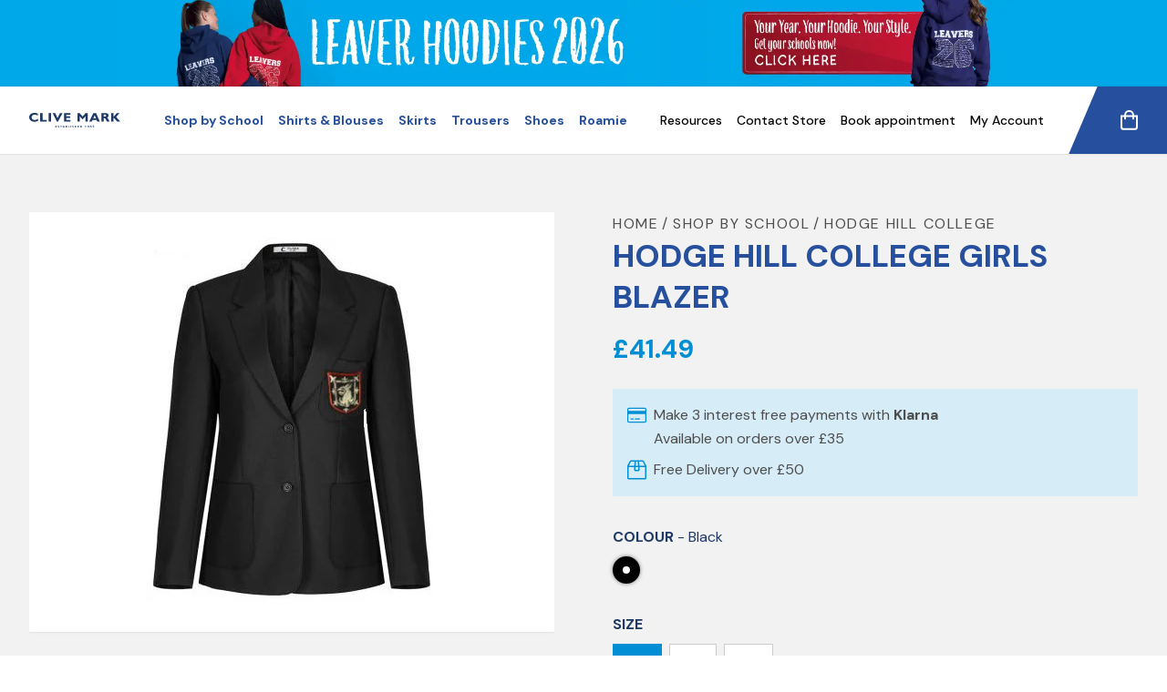

--- FILE ---
content_type: text/html; charset=utf-8
request_url: https://clivemark.co.uk/products/hodge-hill-college-girls-blazer
body_size: 19487
content:
<!doctype html>
<html lang="en">
<head>
  <meta name="google-site-verification" content="CcY3fPWhpsX9IpXAV9YHv1qmp_W4yGc4XLHLT0ATmv8" />
<meta name="google-site-verification" content="IzEoraVW4e8hUoasi0wRoMAhfwq4VxiQizkZOFggTQs" />
  <title>
    HODGE HILL COLLEGE GIRLS BLAZER
    &ndash; Clive Mark
  </title>
  <meta charset="utf-8">
  <meta http-equiv="X-UA-Compatible" content="IE=edge,chrome=1">
  
    <meta name="description" content="This fitted girls school blazer is a classic three pocket design. Constructed using a traditional tailored approach with a recycled stain resistant outer fabric. Fully lined with twin back vents and an internal zip pocket for added security when storing small valuables. This machine washable blazer looks great on and i" />
  
  <link rel="canonical" href="https://clivemark.co.uk/products/hodge-hill-college-girls-blazer" />

  <meta name="viewport" content="width=device-width,initial-scale=1,shrink-to-fit=no">

  <link rel="apple-touch-icon" sizes="180x180" href="//clivemark.co.uk/cdn/shop/t/3/assets/apple-touch-icon.png?v=122380419708896674361619607304">
  <link rel="icon" type="image/png" sizes="32x32" href="//clivemark.co.uk/cdn/shop/t/3/assets/favicon-32x32.png?v=137535189309606040861619607302">
  <link rel="icon" type="image/png" sizes="16x16" href="//clivemark.co.uk/cdn/shop/t/3/assets/favicon-16x16.png?v=98012913844908188611619607298">
  <link rel="manifest" href="//clivemark.co.uk/cdn/shop/t/3/assets/site.webmanifest?v=28520019027173394721619607300">
  <link rel="mask-icon" href="//clivemark.co.uk/cdn/shop/t/3/assets/safari-pinned-tab.svg?v=132527891971371541891619607300" color="#5bbad5">
  <meta name="msapplication-TileColor" content="#ffffff">
  <meta name="theme-color" content="#ffffff">

  <script>window.performance && window.performance.mark && window.performance.mark('shopify.content_for_header.start');</script><meta name="facebook-domain-verification" content="k3ysgrd7h3pcxbi670aauyqgcd3wob">
<meta name="facebook-domain-verification" content="hlrydq8zlpu5d21ni3yuhzow76ytzm">
<meta name="google-site-verification" content="TJEmHjhfXO5ZL9NkgiaDB6zFet-NF1uEJfJZ-BcF5-c">
<meta id="shopify-digital-wallet" name="shopify-digital-wallet" content="/53155233955/digital_wallets/dialog">
<meta name="shopify-checkout-api-token" content="1835a48a3a0891a073ed22e9cdc2830b">
<link rel="alternate" type="application/json+oembed" href="https://clivemark.co.uk/products/hodge-hill-college-girls-blazer.oembed">
<script async="async" src="/checkouts/internal/preloads.js?locale=en-GB"></script>
<link rel="preconnect" href="https://shop.app" crossorigin="anonymous">
<script async="async" src="https://shop.app/checkouts/internal/preloads.js?locale=en-GB&shop_id=53155233955" crossorigin="anonymous"></script>
<script id="apple-pay-shop-capabilities" type="application/json">{"shopId":53155233955,"countryCode":"GB","currencyCode":"GBP","merchantCapabilities":["supports3DS"],"merchantId":"gid:\/\/shopify\/Shop\/53155233955","merchantName":"Clive Mark","requiredBillingContactFields":["postalAddress","email","phone"],"requiredShippingContactFields":["postalAddress","email","phone"],"shippingType":"shipping","supportedNetworks":["visa","maestro","masterCard","amex","discover","elo"],"total":{"type":"pending","label":"Clive Mark","amount":"1.00"},"shopifyPaymentsEnabled":true,"supportsSubscriptions":true}</script>
<script id="shopify-features" type="application/json">{"accessToken":"1835a48a3a0891a073ed22e9cdc2830b","betas":["rich-media-storefront-analytics"],"domain":"clivemark.co.uk","predictiveSearch":true,"shopId":53155233955,"locale":"en"}</script>
<script>var Shopify = Shopify || {};
Shopify.shop = "clive-mark.myshopify.com";
Shopify.locale = "en";
Shopify.currency = {"active":"GBP","rate":"1.0"};
Shopify.country = "GB";
Shopify.theme = {"name":"Clive-Mark","id":118779347107,"schema_name":"Clive Mark","schema_version":"1.0.0","theme_store_id":null,"role":"main"};
Shopify.theme.handle = "null";
Shopify.theme.style = {"id":null,"handle":null};
Shopify.cdnHost = "clivemark.co.uk/cdn";
Shopify.routes = Shopify.routes || {};
Shopify.routes.root = "/";</script>
<script type="module">!function(o){(o.Shopify=o.Shopify||{}).modules=!0}(window);</script>
<script>!function(o){function n(){var o=[];function n(){o.push(Array.prototype.slice.apply(arguments))}return n.q=o,n}var t=o.Shopify=o.Shopify||{};t.loadFeatures=n(),t.autoloadFeatures=n()}(window);</script>
<script>
  window.ShopifyPay = window.ShopifyPay || {};
  window.ShopifyPay.apiHost = "shop.app\/pay";
  window.ShopifyPay.redirectState = null;
</script>
<script id="shop-js-analytics" type="application/json">{"pageType":"product"}</script>
<script defer="defer" async type="module" src="//clivemark.co.uk/cdn/shopifycloud/shop-js/modules/v2/client.init-shop-cart-sync_C5BV16lS.en.esm.js"></script>
<script defer="defer" async type="module" src="//clivemark.co.uk/cdn/shopifycloud/shop-js/modules/v2/chunk.common_CygWptCX.esm.js"></script>
<script type="module">
  await import("//clivemark.co.uk/cdn/shopifycloud/shop-js/modules/v2/client.init-shop-cart-sync_C5BV16lS.en.esm.js");
await import("//clivemark.co.uk/cdn/shopifycloud/shop-js/modules/v2/chunk.common_CygWptCX.esm.js");

  window.Shopify.SignInWithShop?.initShopCartSync?.({"fedCMEnabled":true,"windoidEnabled":true});

</script>
<script>
  window.Shopify = window.Shopify || {};
  if (!window.Shopify.featureAssets) window.Shopify.featureAssets = {};
  window.Shopify.featureAssets['shop-js'] = {"shop-cart-sync":["modules/v2/client.shop-cart-sync_ZFArdW7E.en.esm.js","modules/v2/chunk.common_CygWptCX.esm.js"],"init-fed-cm":["modules/v2/client.init-fed-cm_CmiC4vf6.en.esm.js","modules/v2/chunk.common_CygWptCX.esm.js"],"shop-button":["modules/v2/client.shop-button_tlx5R9nI.en.esm.js","modules/v2/chunk.common_CygWptCX.esm.js"],"shop-cash-offers":["modules/v2/client.shop-cash-offers_DOA2yAJr.en.esm.js","modules/v2/chunk.common_CygWptCX.esm.js","modules/v2/chunk.modal_D71HUcav.esm.js"],"init-windoid":["modules/v2/client.init-windoid_sURxWdc1.en.esm.js","modules/v2/chunk.common_CygWptCX.esm.js"],"shop-toast-manager":["modules/v2/client.shop-toast-manager_ClPi3nE9.en.esm.js","modules/v2/chunk.common_CygWptCX.esm.js"],"init-shop-email-lookup-coordinator":["modules/v2/client.init-shop-email-lookup-coordinator_B8hsDcYM.en.esm.js","modules/v2/chunk.common_CygWptCX.esm.js"],"init-shop-cart-sync":["modules/v2/client.init-shop-cart-sync_C5BV16lS.en.esm.js","modules/v2/chunk.common_CygWptCX.esm.js"],"avatar":["modules/v2/client.avatar_BTnouDA3.en.esm.js"],"pay-button":["modules/v2/client.pay-button_FdsNuTd3.en.esm.js","modules/v2/chunk.common_CygWptCX.esm.js"],"init-customer-accounts":["modules/v2/client.init-customer-accounts_DxDtT_ad.en.esm.js","modules/v2/client.shop-login-button_C5VAVYt1.en.esm.js","modules/v2/chunk.common_CygWptCX.esm.js","modules/v2/chunk.modal_D71HUcav.esm.js"],"init-shop-for-new-customer-accounts":["modules/v2/client.init-shop-for-new-customer-accounts_ChsxoAhi.en.esm.js","modules/v2/client.shop-login-button_C5VAVYt1.en.esm.js","modules/v2/chunk.common_CygWptCX.esm.js","modules/v2/chunk.modal_D71HUcav.esm.js"],"shop-login-button":["modules/v2/client.shop-login-button_C5VAVYt1.en.esm.js","modules/v2/chunk.common_CygWptCX.esm.js","modules/v2/chunk.modal_D71HUcav.esm.js"],"init-customer-accounts-sign-up":["modules/v2/client.init-customer-accounts-sign-up_CPSyQ0Tj.en.esm.js","modules/v2/client.shop-login-button_C5VAVYt1.en.esm.js","modules/v2/chunk.common_CygWptCX.esm.js","modules/v2/chunk.modal_D71HUcav.esm.js"],"shop-follow-button":["modules/v2/client.shop-follow-button_Cva4Ekp9.en.esm.js","modules/v2/chunk.common_CygWptCX.esm.js","modules/v2/chunk.modal_D71HUcav.esm.js"],"checkout-modal":["modules/v2/client.checkout-modal_BPM8l0SH.en.esm.js","modules/v2/chunk.common_CygWptCX.esm.js","modules/v2/chunk.modal_D71HUcav.esm.js"],"lead-capture":["modules/v2/client.lead-capture_Bi8yE_yS.en.esm.js","modules/v2/chunk.common_CygWptCX.esm.js","modules/v2/chunk.modal_D71HUcav.esm.js"],"shop-login":["modules/v2/client.shop-login_D6lNrXab.en.esm.js","modules/v2/chunk.common_CygWptCX.esm.js","modules/v2/chunk.modal_D71HUcav.esm.js"],"payment-terms":["modules/v2/client.payment-terms_CZxnsJam.en.esm.js","modules/v2/chunk.common_CygWptCX.esm.js","modules/v2/chunk.modal_D71HUcav.esm.js"]};
</script>
<script>(function() {
  var isLoaded = false;
  function asyncLoad() {
    if (isLoaded) return;
    isLoaded = true;
    var urls = ["https:\/\/assets.smartwishlist.webmarked.net\/static\/v6\/smartwishlist.js?shop=clive-mark.myshopify.com","https:\/\/cdn.shopify.com\/s\/files\/1\/0531\/5523\/3955\/t\/3\/assets\/globo.formbuilder.init.js?v=1620221069\u0026shop=clive-mark.myshopify.com","https:\/\/s3-us-west-2.amazonaws.com\/da-restock\/da-restock.js?shop=clive-mark.myshopify.com","https:\/\/cdn-bundler.nice-team.net\/app\/js\/bundler.js?shop=clive-mark.myshopify.com","https:\/\/static.klaviyo.com\/onsite\/js\/klaviyo.js?company_id=SzGpC9\u0026shop=clive-mark.myshopify.com","https:\/\/static.klaviyo.com\/onsite\/js\/klaviyo.js?company_id=SzGpC9\u0026shop=clive-mark.myshopify.com","https:\/\/sellup.herokuapp.com\/upseller.js?shop=clive-mark.myshopify.com"];
    for (var i = 0; i < urls.length; i++) {
      var s = document.createElement('script');
      s.type = 'text/javascript';
      s.async = true;
      s.src = urls[i];
      var x = document.getElementsByTagName('script')[0];
      x.parentNode.insertBefore(s, x);
    }
  };
  if(window.attachEvent) {
    window.attachEvent('onload', asyncLoad);
  } else {
    window.addEventListener('load', asyncLoad, false);
  }
})();</script>
<script id="__st">var __st={"a":53155233955,"offset":0,"reqid":"d1fdfc3d-f671-4fad-9cf7-843fc5da3a77-1768760746","pageurl":"clivemark.co.uk\/products\/hodge-hill-college-girls-blazer","u":"e4f9308935c5","p":"product","rtyp":"product","rid":6706282463395};</script>
<script>window.ShopifyPaypalV4VisibilityTracking = true;</script>
<script id="captcha-bootstrap">!function(){'use strict';const t='contact',e='account',n='new_comment',o=[[t,t],['blogs',n],['comments',n],[t,'customer']],c=[[e,'customer_login'],[e,'guest_login'],[e,'recover_customer_password'],[e,'create_customer']],r=t=>t.map((([t,e])=>`form[action*='/${t}']:not([data-nocaptcha='true']) input[name='form_type'][value='${e}']`)).join(','),a=t=>()=>t?[...document.querySelectorAll(t)].map((t=>t.form)):[];function s(){const t=[...o],e=r(t);return a(e)}const i='password',u='form_key',d=['recaptcha-v3-token','g-recaptcha-response','h-captcha-response',i],f=()=>{try{return window.sessionStorage}catch{return}},m='__shopify_v',_=t=>t.elements[u];function p(t,e,n=!1){try{const o=window.sessionStorage,c=JSON.parse(o.getItem(e)),{data:r}=function(t){const{data:e,action:n}=t;return t[m]||n?{data:e,action:n}:{data:t,action:n}}(c);for(const[e,n]of Object.entries(r))t.elements[e]&&(t.elements[e].value=n);n&&o.removeItem(e)}catch(o){console.error('form repopulation failed',{error:o})}}const l='form_type',E='cptcha';function T(t){t.dataset[E]=!0}const w=window,h=w.document,L='Shopify',v='ce_forms',y='captcha';let A=!1;((t,e)=>{const n=(g='f06e6c50-85a8-45c8-87d0-21a2b65856fe',I='https://cdn.shopify.com/shopifycloud/storefront-forms-hcaptcha/ce_storefront_forms_captcha_hcaptcha.v1.5.2.iife.js',D={infoText:'Protected by hCaptcha',privacyText:'Privacy',termsText:'Terms'},(t,e,n)=>{const o=w[L][v],c=o.bindForm;if(c)return c(t,g,e,D).then(n);var r;o.q.push([[t,g,e,D],n]),r=I,A||(h.body.append(Object.assign(h.createElement('script'),{id:'captcha-provider',async:!0,src:r})),A=!0)});var g,I,D;w[L]=w[L]||{},w[L][v]=w[L][v]||{},w[L][v].q=[],w[L][y]=w[L][y]||{},w[L][y].protect=function(t,e){n(t,void 0,e),T(t)},Object.freeze(w[L][y]),function(t,e,n,w,h,L){const[v,y,A,g]=function(t,e,n){const i=e?o:[],u=t?c:[],d=[...i,...u],f=r(d),m=r(i),_=r(d.filter((([t,e])=>n.includes(e))));return[a(f),a(m),a(_),s()]}(w,h,L),I=t=>{const e=t.target;return e instanceof HTMLFormElement?e:e&&e.form},D=t=>v().includes(t);t.addEventListener('submit',(t=>{const e=I(t);if(!e)return;const n=D(e)&&!e.dataset.hcaptchaBound&&!e.dataset.recaptchaBound,o=_(e),c=g().includes(e)&&(!o||!o.value);(n||c)&&t.preventDefault(),c&&!n&&(function(t){try{if(!f())return;!function(t){const e=f();if(!e)return;const n=_(t);if(!n)return;const o=n.value;o&&e.removeItem(o)}(t);const e=Array.from(Array(32),(()=>Math.random().toString(36)[2])).join('');!function(t,e){_(t)||t.append(Object.assign(document.createElement('input'),{type:'hidden',name:u})),t.elements[u].value=e}(t,e),function(t,e){const n=f();if(!n)return;const o=[...t.querySelectorAll(`input[type='${i}']`)].map((({name:t})=>t)),c=[...d,...o],r={};for(const[a,s]of new FormData(t).entries())c.includes(a)||(r[a]=s);n.setItem(e,JSON.stringify({[m]:1,action:t.action,data:r}))}(t,e)}catch(e){console.error('failed to persist form',e)}}(e),e.submit())}));const S=(t,e)=>{t&&!t.dataset[E]&&(n(t,e.some((e=>e===t))),T(t))};for(const o of['focusin','change'])t.addEventListener(o,(t=>{const e=I(t);D(e)&&S(e,y())}));const B=e.get('form_key'),M=e.get(l),P=B&&M;t.addEventListener('DOMContentLoaded',(()=>{const t=y();if(P)for(const e of t)e.elements[l].value===M&&p(e,B);[...new Set([...A(),...v().filter((t=>'true'===t.dataset.shopifyCaptcha))])].forEach((e=>S(e,t)))}))}(h,new URLSearchParams(w.location.search),n,t,e,['guest_login'])})(!0,!0)}();</script>
<script integrity="sha256-4kQ18oKyAcykRKYeNunJcIwy7WH5gtpwJnB7kiuLZ1E=" data-source-attribution="shopify.loadfeatures" defer="defer" src="//clivemark.co.uk/cdn/shopifycloud/storefront/assets/storefront/load_feature-a0a9edcb.js" crossorigin="anonymous"></script>
<script crossorigin="anonymous" defer="defer" src="//clivemark.co.uk/cdn/shopifycloud/storefront/assets/shopify_pay/storefront-65b4c6d7.js?v=20250812"></script>
<script data-source-attribution="shopify.dynamic_checkout.dynamic.init">var Shopify=Shopify||{};Shopify.PaymentButton=Shopify.PaymentButton||{isStorefrontPortableWallets:!0,init:function(){window.Shopify.PaymentButton.init=function(){};var t=document.createElement("script");t.src="https://clivemark.co.uk/cdn/shopifycloud/portable-wallets/latest/portable-wallets.en.js",t.type="module",document.head.appendChild(t)}};
</script>
<script data-source-attribution="shopify.dynamic_checkout.buyer_consent">
  function portableWalletsHideBuyerConsent(e){var t=document.getElementById("shopify-buyer-consent"),n=document.getElementById("shopify-subscription-policy-button");t&&n&&(t.classList.add("hidden"),t.setAttribute("aria-hidden","true"),n.removeEventListener("click",e))}function portableWalletsShowBuyerConsent(e){var t=document.getElementById("shopify-buyer-consent"),n=document.getElementById("shopify-subscription-policy-button");t&&n&&(t.classList.remove("hidden"),t.removeAttribute("aria-hidden"),n.addEventListener("click",e))}window.Shopify?.PaymentButton&&(window.Shopify.PaymentButton.hideBuyerConsent=portableWalletsHideBuyerConsent,window.Shopify.PaymentButton.showBuyerConsent=portableWalletsShowBuyerConsent);
</script>
<script data-source-attribution="shopify.dynamic_checkout.cart.bootstrap">document.addEventListener("DOMContentLoaded",(function(){function t(){return document.querySelector("shopify-accelerated-checkout-cart, shopify-accelerated-checkout")}if(t())Shopify.PaymentButton.init();else{new MutationObserver((function(e,n){t()&&(Shopify.PaymentButton.init(),n.disconnect())})).observe(document.body,{childList:!0,subtree:!0})}}));
</script>
<script id='scb4127' type='text/javascript' async='' src='https://clivemark.co.uk/cdn/shopifycloud/privacy-banner/storefront-banner.js'></script><link id="shopify-accelerated-checkout-styles" rel="stylesheet" media="screen" href="https://clivemark.co.uk/cdn/shopifycloud/portable-wallets/latest/accelerated-checkout-backwards-compat.css" crossorigin="anonymous">
<style id="shopify-accelerated-checkout-cart">
        #shopify-buyer-consent {
  margin-top: 1em;
  display: inline-block;
  width: 100%;
}

#shopify-buyer-consent.hidden {
  display: none;
}

#shopify-subscription-policy-button {
  background: none;
  border: none;
  padding: 0;
  text-decoration: underline;
  font-size: inherit;
  cursor: pointer;
}

#shopify-subscription-policy-button::before {
  box-shadow: none;
}

      </style>

<script>window.performance && window.performance.mark && window.performance.mark('shopify.content_for_header.end');</script> <!-- Header hook for plugins -->
  <link href="//clivemark.co.uk/cdn/shop/t/3/assets/application.css?v=91026927999975529431765893463" rel="stylesheet" type="text/css" media="all" />

  <script>
	var Globo = Globo || {};
    var globoFormbuilderRecaptchaInit = function(){};
    Globo.FormBuilder = Globo.FormBuilder || {};
    Globo.FormBuilder.url = "https://form.globosoftware.net";
    Globo.FormBuilder.shop = {
        settings : {
            reCaptcha : {
                siteKey : ''
            },
            hideWaterMark : false
        },
        pricing:{
            features:{
                fileUpload : 2,
                removeCopyright : false
            }
        }
    };
    Globo.FormBuilder.forms = [];

    
    Globo.FormBuilder.page = {
        title : document.title,
        href : window.location.href
    };
    Globo.FormBuilder.assetFormUrls = [];
            Globo.FormBuilder.assetFormUrls[43240] = "//clivemark.co.uk/cdn/shop/t/3/assets/globo.formbuilder.data.43240.js?v=38957865525816661321679559630";
        
</script>

<link rel="preload" href="//clivemark.co.uk/cdn/shop/t/3/assets/globo.formbuilder.css?v=56100010989005119371679559631" as="style" onload="this.onload=null;this.rel='stylesheet'">
<noscript><link rel="stylesheet" href="//clivemark.co.uk/cdn/shop/t/3/assets/globo.formbuilder.css?v=56100010989005119371679559631"></noscript>


<script>
    Globo.FormBuilder.__webpack_public_path__ = "//clivemark.co.uk/cdn/shop/t/3/assets/"
</script>
<script src="//clivemark.co.uk/cdn/shop/t/3/assets/globo.formbuilder.index.js?v=138937021883714791671653320927" defer></script>


  <!-- Google Tag Manager -->
  <script>(function(w,d,s,l,i){w[l]=w[l]||[];w[l].push({'gtm.start':
  new Date().getTime(),event:'gtm.js'});var f=d.getElementsByTagName(s)[0],
  j=d.createElement(s),dl=l!='dataLayer'?'&l='+l:'';j.async=true;j.src=
  'https://www.googletagmanager.com/gtm.js?id='+i+dl;f.parentNode.insertBefore(j,f);
  })(window,document,'script','dataLayer','GTM-TRZT8JS');</script>
  <!-- End Google Tag Manager -->
<!-- BEGIN app block: shopify://apps/klaviyo-email-marketing-sms/blocks/klaviyo-onsite-embed/2632fe16-c075-4321-a88b-50b567f42507 -->












  <script async src="https://static.klaviyo.com/onsite/js/SzGpC9/klaviyo.js?company_id=SzGpC9"></script>
  <script>!function(){if(!window.klaviyo){window._klOnsite=window._klOnsite||[];try{window.klaviyo=new Proxy({},{get:function(n,i){return"push"===i?function(){var n;(n=window._klOnsite).push.apply(n,arguments)}:function(){for(var n=arguments.length,o=new Array(n),w=0;w<n;w++)o[w]=arguments[w];var t="function"==typeof o[o.length-1]?o.pop():void 0,e=new Promise((function(n){window._klOnsite.push([i].concat(o,[function(i){t&&t(i),n(i)}]))}));return e}}})}catch(n){window.klaviyo=window.klaviyo||[],window.klaviyo.push=function(){var n;(n=window._klOnsite).push.apply(n,arguments)}}}}();</script>

  
    <script id="viewed_product">
      if (item == null) {
        var _learnq = _learnq || [];

        var MetafieldReviews = null
        var MetafieldYotpoRating = null
        var MetafieldYotpoCount = null
        var MetafieldLooxRating = null
        var MetafieldLooxCount = null
        var okendoProduct = null
        var okendoProductReviewCount = null
        var okendoProductReviewAverageValue = null
        try {
          // The following fields are used for Customer Hub recently viewed in order to add reviews.
          // This information is not part of __kla_viewed. Instead, it is part of __kla_viewed_reviewed_items
          MetafieldReviews = {};
          MetafieldYotpoRating = null
          MetafieldYotpoCount = null
          MetafieldLooxRating = null
          MetafieldLooxCount = null

          okendoProduct = null
          // If the okendo metafield is not legacy, it will error, which then requires the new json formatted data
          if (okendoProduct && 'error' in okendoProduct) {
            okendoProduct = null
          }
          okendoProductReviewCount = okendoProduct ? okendoProduct.reviewCount : null
          okendoProductReviewAverageValue = okendoProduct ? okendoProduct.reviewAverageValue : null
        } catch (error) {
          console.error('Error in Klaviyo onsite reviews tracking:', error);
        }

        var item = {
          Name: "HODGE HILL COLLEGE GIRLS BLAZER",
          ProductID: 6706282463395,
          Categories: ["All","All Excluding Highclare \/ Coleshill","Hodge Hill College"],
          ImageURL: "https://clivemark.co.uk/cdn/shop/products/hodge_hill_girls_blazer-1582485810_grande.jpg?v=1619520804",
          URL: "https://clivemark.co.uk/products/hodge-hill-college-girls-blazer",
          Brand: "Hodge Hill College",
          Price: "£33.99",
          Value: "33.99",
          CompareAtPrice: "£0.00"
        };
        _learnq.push(['track', 'Viewed Product', item]);
        _learnq.push(['trackViewedItem', {
          Title: item.Name,
          ItemId: item.ProductID,
          Categories: item.Categories,
          ImageUrl: item.ImageURL,
          Url: item.URL,
          Metadata: {
            Brand: item.Brand,
            Price: item.Price,
            Value: item.Value,
            CompareAtPrice: item.CompareAtPrice
          },
          metafields:{
            reviews: MetafieldReviews,
            yotpo:{
              rating: MetafieldYotpoRating,
              count: MetafieldYotpoCount,
            },
            loox:{
              rating: MetafieldLooxRating,
              count: MetafieldLooxCount,
            },
            okendo: {
              rating: okendoProductReviewAverageValue,
              count: okendoProductReviewCount,
            }
          }
        }]);
      }
    </script>
  




  <script>
    window.klaviyoReviewsProductDesignMode = false
  </script>







<!-- END app block --><script src="https://cdn.shopify.com/extensions/019b21c8-ea60-7d08-a152-f377f75c4e64/sellup-98/assets/global_sellup.js" type="text/javascript" defer="defer"></script>
<link href="https://cdn.shopify.com/extensions/019b21c8-ea60-7d08-a152-f377f75c4e64/sellup-98/assets/global_sellup.css" rel="stylesheet" type="text/css" media="all">
<meta property="og:image" content="https://cdn.shopify.com/s/files/1/0531/5523/3955/products/hodge_hill_girls_blazer-1582485810.jpg?v=1619520804" />
<meta property="og:image:secure_url" content="https://cdn.shopify.com/s/files/1/0531/5523/3955/products/hodge_hill_girls_blazer-1582485810.jpg?v=1619520804" />
<meta property="og:image:width" content="320" />
<meta property="og:image:height" content="404" />
<link href="https://monorail-edge.shopifysvc.com" rel="dns-prefetch">
<script>(function(){if ("sendBeacon" in navigator && "performance" in window) {try {var session_token_from_headers = performance.getEntriesByType('navigation')[0].serverTiming.find(x => x.name == '_s').description;} catch {var session_token_from_headers = undefined;}var session_cookie_matches = document.cookie.match(/_shopify_s=([^;]*)/);var session_token_from_cookie = session_cookie_matches && session_cookie_matches.length === 2 ? session_cookie_matches[1] : "";var session_token = session_token_from_headers || session_token_from_cookie || "";function handle_abandonment_event(e) {var entries = performance.getEntries().filter(function(entry) {return /monorail-edge.shopifysvc.com/.test(entry.name);});if (!window.abandonment_tracked && entries.length === 0) {window.abandonment_tracked = true;var currentMs = Date.now();var navigation_start = performance.timing.navigationStart;var payload = {shop_id: 53155233955,url: window.location.href,navigation_start,duration: currentMs - navigation_start,session_token,page_type: "product"};window.navigator.sendBeacon("https://monorail-edge.shopifysvc.com/v1/produce", JSON.stringify({schema_id: "online_store_buyer_site_abandonment/1.1",payload: payload,metadata: {event_created_at_ms: currentMs,event_sent_at_ms: currentMs}}));}}window.addEventListener('pagehide', handle_abandonment_event);}}());</script>
<script id="web-pixels-manager-setup">(function e(e,d,r,n,o){if(void 0===o&&(o={}),!Boolean(null===(a=null===(i=window.Shopify)||void 0===i?void 0:i.analytics)||void 0===a?void 0:a.replayQueue)){var i,a;window.Shopify=window.Shopify||{};var t=window.Shopify;t.analytics=t.analytics||{};var s=t.analytics;s.replayQueue=[],s.publish=function(e,d,r){return s.replayQueue.push([e,d,r]),!0};try{self.performance.mark("wpm:start")}catch(e){}var l=function(){var e={modern:/Edge?\/(1{2}[4-9]|1[2-9]\d|[2-9]\d{2}|\d{4,})\.\d+(\.\d+|)|Firefox\/(1{2}[4-9]|1[2-9]\d|[2-9]\d{2}|\d{4,})\.\d+(\.\d+|)|Chrom(ium|e)\/(9{2}|\d{3,})\.\d+(\.\d+|)|(Maci|X1{2}).+ Version\/(15\.\d+|(1[6-9]|[2-9]\d|\d{3,})\.\d+)([,.]\d+|)( \(\w+\)|)( Mobile\/\w+|) Safari\/|Chrome.+OPR\/(9{2}|\d{3,})\.\d+\.\d+|(CPU[ +]OS|iPhone[ +]OS|CPU[ +]iPhone|CPU IPhone OS|CPU iPad OS)[ +]+(15[._]\d+|(1[6-9]|[2-9]\d|\d{3,})[._]\d+)([._]\d+|)|Android:?[ /-](13[3-9]|1[4-9]\d|[2-9]\d{2}|\d{4,})(\.\d+|)(\.\d+|)|Android.+Firefox\/(13[5-9]|1[4-9]\d|[2-9]\d{2}|\d{4,})\.\d+(\.\d+|)|Android.+Chrom(ium|e)\/(13[3-9]|1[4-9]\d|[2-9]\d{2}|\d{4,})\.\d+(\.\d+|)|SamsungBrowser\/([2-9]\d|\d{3,})\.\d+/,legacy:/Edge?\/(1[6-9]|[2-9]\d|\d{3,})\.\d+(\.\d+|)|Firefox\/(5[4-9]|[6-9]\d|\d{3,})\.\d+(\.\d+|)|Chrom(ium|e)\/(5[1-9]|[6-9]\d|\d{3,})\.\d+(\.\d+|)([\d.]+$|.*Safari\/(?![\d.]+ Edge\/[\d.]+$))|(Maci|X1{2}).+ Version\/(10\.\d+|(1[1-9]|[2-9]\d|\d{3,})\.\d+)([,.]\d+|)( \(\w+\)|)( Mobile\/\w+|) Safari\/|Chrome.+OPR\/(3[89]|[4-9]\d|\d{3,})\.\d+\.\d+|(CPU[ +]OS|iPhone[ +]OS|CPU[ +]iPhone|CPU IPhone OS|CPU iPad OS)[ +]+(10[._]\d+|(1[1-9]|[2-9]\d|\d{3,})[._]\d+)([._]\d+|)|Android:?[ /-](13[3-9]|1[4-9]\d|[2-9]\d{2}|\d{4,})(\.\d+|)(\.\d+|)|Mobile Safari.+OPR\/([89]\d|\d{3,})\.\d+\.\d+|Android.+Firefox\/(13[5-9]|1[4-9]\d|[2-9]\d{2}|\d{4,})\.\d+(\.\d+|)|Android.+Chrom(ium|e)\/(13[3-9]|1[4-9]\d|[2-9]\d{2}|\d{4,})\.\d+(\.\d+|)|Android.+(UC? ?Browser|UCWEB|U3)[ /]?(15\.([5-9]|\d{2,})|(1[6-9]|[2-9]\d|\d{3,})\.\d+)\.\d+|SamsungBrowser\/(5\.\d+|([6-9]|\d{2,})\.\d+)|Android.+MQ{2}Browser\/(14(\.(9|\d{2,})|)|(1[5-9]|[2-9]\d|\d{3,})(\.\d+|))(\.\d+|)|K[Aa][Ii]OS\/(3\.\d+|([4-9]|\d{2,})\.\d+)(\.\d+|)/},d=e.modern,r=e.legacy,n=navigator.userAgent;return n.match(d)?"modern":n.match(r)?"legacy":"unknown"}(),u="modern"===l?"modern":"legacy",c=(null!=n?n:{modern:"",legacy:""})[u],f=function(e){return[e.baseUrl,"/wpm","/b",e.hashVersion,"modern"===e.buildTarget?"m":"l",".js"].join("")}({baseUrl:d,hashVersion:r,buildTarget:u}),m=function(e){var d=e.version,r=e.bundleTarget,n=e.surface,o=e.pageUrl,i=e.monorailEndpoint;return{emit:function(e){var a=e.status,t=e.errorMsg,s=(new Date).getTime(),l=JSON.stringify({metadata:{event_sent_at_ms:s},events:[{schema_id:"web_pixels_manager_load/3.1",payload:{version:d,bundle_target:r,page_url:o,status:a,surface:n,error_msg:t},metadata:{event_created_at_ms:s}}]});if(!i)return console&&console.warn&&console.warn("[Web Pixels Manager] No Monorail endpoint provided, skipping logging."),!1;try{return self.navigator.sendBeacon.bind(self.navigator)(i,l)}catch(e){}var u=new XMLHttpRequest;try{return u.open("POST",i,!0),u.setRequestHeader("Content-Type","text/plain"),u.send(l),!0}catch(e){return console&&console.warn&&console.warn("[Web Pixels Manager] Got an unhandled error while logging to Monorail."),!1}}}}({version:r,bundleTarget:l,surface:e.surface,pageUrl:self.location.href,monorailEndpoint:e.monorailEndpoint});try{o.browserTarget=l,function(e){var d=e.src,r=e.async,n=void 0===r||r,o=e.onload,i=e.onerror,a=e.sri,t=e.scriptDataAttributes,s=void 0===t?{}:t,l=document.createElement("script"),u=document.querySelector("head"),c=document.querySelector("body");if(l.async=n,l.src=d,a&&(l.integrity=a,l.crossOrigin="anonymous"),s)for(var f in s)if(Object.prototype.hasOwnProperty.call(s,f))try{l.dataset[f]=s[f]}catch(e){}if(o&&l.addEventListener("load",o),i&&l.addEventListener("error",i),u)u.appendChild(l);else{if(!c)throw new Error("Did not find a head or body element to append the script");c.appendChild(l)}}({src:f,async:!0,onload:function(){if(!function(){var e,d;return Boolean(null===(d=null===(e=window.Shopify)||void 0===e?void 0:e.analytics)||void 0===d?void 0:d.initialized)}()){var d=window.webPixelsManager.init(e)||void 0;if(d){var r=window.Shopify.analytics;r.replayQueue.forEach((function(e){var r=e[0],n=e[1],o=e[2];d.publishCustomEvent(r,n,o)})),r.replayQueue=[],r.publish=d.publishCustomEvent,r.visitor=d.visitor,r.initialized=!0}}},onerror:function(){return m.emit({status:"failed",errorMsg:"".concat(f," has failed to load")})},sri:function(e){var d=/^sha384-[A-Za-z0-9+/=]+$/;return"string"==typeof e&&d.test(e)}(c)?c:"",scriptDataAttributes:o}),m.emit({status:"loading"})}catch(e){m.emit({status:"failed",errorMsg:(null==e?void 0:e.message)||"Unknown error"})}}})({shopId: 53155233955,storefrontBaseUrl: "https://clivemark.co.uk",extensionsBaseUrl: "https://extensions.shopifycdn.com/cdn/shopifycloud/web-pixels-manager",monorailEndpoint: "https://monorail-edge.shopifysvc.com/unstable/produce_batch",surface: "storefront-renderer",enabledBetaFlags: ["2dca8a86"],webPixelsConfigList: [{"id":"2024472824","configuration":"{\"accountID\":\"SzGpC9\",\"webPixelConfig\":\"eyJlbmFibGVBZGRlZFRvQ2FydEV2ZW50cyI6IHRydWV9\"}","eventPayloadVersion":"v1","runtimeContext":"STRICT","scriptVersion":"524f6c1ee37bacdca7657a665bdca589","type":"APP","apiClientId":123074,"privacyPurposes":["ANALYTICS","MARKETING"],"dataSharingAdjustments":{"protectedCustomerApprovalScopes":["read_customer_address","read_customer_email","read_customer_name","read_customer_personal_data","read_customer_phone"]}},{"id":"581337336","configuration":"{\"config\":\"{\\\"pixel_id\\\":\\\"G-XJG0CN1C8N\\\",\\\"target_country\\\":\\\"GB\\\",\\\"gtag_events\\\":[{\\\"type\\\":\\\"search\\\",\\\"action_label\\\":\\\"G-XJG0CN1C8N\\\"},{\\\"type\\\":\\\"begin_checkout\\\",\\\"action_label\\\":\\\"G-XJG0CN1C8N\\\"},{\\\"type\\\":\\\"view_item\\\",\\\"action_label\\\":[\\\"G-XJG0CN1C8N\\\",\\\"MC-2K0EVPC5EY\\\"]},{\\\"type\\\":\\\"purchase\\\",\\\"action_label\\\":[\\\"G-XJG0CN1C8N\\\",\\\"MC-2K0EVPC5EY\\\"]},{\\\"type\\\":\\\"page_view\\\",\\\"action_label\\\":[\\\"G-XJG0CN1C8N\\\",\\\"MC-2K0EVPC5EY\\\"]},{\\\"type\\\":\\\"add_payment_info\\\",\\\"action_label\\\":\\\"G-XJG0CN1C8N\\\"},{\\\"type\\\":\\\"add_to_cart\\\",\\\"action_label\\\":\\\"G-XJG0CN1C8N\\\"}],\\\"enable_monitoring_mode\\\":false}\"}","eventPayloadVersion":"v1","runtimeContext":"OPEN","scriptVersion":"b2a88bafab3e21179ed38636efcd8a93","type":"APP","apiClientId":1780363,"privacyPurposes":[],"dataSharingAdjustments":{"protectedCustomerApprovalScopes":["read_customer_address","read_customer_email","read_customer_name","read_customer_personal_data","read_customer_phone"]}},{"id":"shopify-app-pixel","configuration":"{}","eventPayloadVersion":"v1","runtimeContext":"STRICT","scriptVersion":"0450","apiClientId":"shopify-pixel","type":"APP","privacyPurposes":["ANALYTICS","MARKETING"]},{"id":"shopify-custom-pixel","eventPayloadVersion":"v1","runtimeContext":"LAX","scriptVersion":"0450","apiClientId":"shopify-pixel","type":"CUSTOM","privacyPurposes":["ANALYTICS","MARKETING"]}],isMerchantRequest: false,initData: {"shop":{"name":"Clive Mark","paymentSettings":{"currencyCode":"GBP"},"myshopifyDomain":"clive-mark.myshopify.com","countryCode":"GB","storefrontUrl":"https:\/\/clivemark.co.uk"},"customer":null,"cart":null,"checkout":null,"productVariants":[{"price":{"amount":33.99,"currencyCode":"GBP"},"product":{"title":"HODGE HILL COLLEGE GIRLS BLAZER","vendor":"Hodge Hill College","id":"6706282463395","untranslatedTitle":"HODGE HILL COLLEGE GIRLS BLAZER","url":"\/products\/hodge-hill-college-girls-blazer","type":""},"id":"40121664700579","image":{"src":"\/\/clivemark.co.uk\/cdn\/shop\/products\/hodge_hill_girls_blazer-1582485810.jpg?v=1619520804"},"sku":"007089-17","title":"black \/ 28","untranslatedTitle":"black \/ 28"},{"price":{"amount":41.49,"currencyCode":"GBP"},"product":{"title":"HODGE HILL COLLEGE GIRLS BLAZER","vendor":"Hodge Hill College","id":"6706282463395","untranslatedTitle":"HODGE HILL COLLEGE GIRLS BLAZER","url":"\/products\/hodge-hill-college-girls-blazer","type":""},"id":"39807451005091","image":{"src":"\/\/clivemark.co.uk\/cdn\/shop\/products\/hodge_hill_girls_blazer-1582485810.jpg?v=1619520804"},"sku":"007089-1","title":"black \/ 29","untranslatedTitle":"black \/ 29"},{"price":{"amount":41.49,"currencyCode":"GBP"},"product":{"title":"HODGE HILL COLLEGE GIRLS BLAZER","vendor":"Hodge Hill College","id":"6706282463395","untranslatedTitle":"HODGE HILL COLLEGE GIRLS BLAZER","url":"\/products\/hodge-hill-college-girls-blazer","type":""},"id":"40121664733347","image":{"src":"\/\/clivemark.co.uk\/cdn\/shop\/products\/hodge_hill_girls_blazer-1582485810.jpg?v=1619520804"},"sku":"007089-2","title":"black \/ 30","untranslatedTitle":"black \/ 30"},{"price":{"amount":41.49,"currencyCode":"GBP"},"product":{"title":"HODGE HILL COLLEGE GIRLS BLAZER","vendor":"Hodge Hill College","id":"6706282463395","untranslatedTitle":"HODGE HILL COLLEGE GIRLS BLAZER","url":"\/products\/hodge-hill-college-girls-blazer","type":""},"id":"40853097316515","image":{"src":"\/\/clivemark.co.uk\/cdn\/shop\/products\/hodge_hill_girls_blazer-1582485810.jpg?v=1619520804"},"sku":"007089-3","title":"black \/ 31","untranslatedTitle":"black \/ 31"},{"price":{"amount":41.49,"currencyCode":"GBP"},"product":{"title":"HODGE HILL COLLEGE GIRLS BLAZER","vendor":"Hodge Hill College","id":"6706282463395","untranslatedTitle":"HODGE HILL COLLEGE GIRLS BLAZER","url":"\/products\/hodge-hill-college-girls-blazer","type":""},"id":"40121664864419","image":{"src":"\/\/clivemark.co.uk\/cdn\/shop\/products\/hodge_hill_girls_blazer-1582485810.jpg?v=1619520804"},"sku":"007089-4","title":"black \/ 32","untranslatedTitle":"black \/ 32"},{"price":{"amount":41.49,"currencyCode":"GBP"},"product":{"title":"HODGE HILL COLLEGE GIRLS BLAZER","vendor":"Hodge Hill College","id":"6706282463395","untranslatedTitle":"HODGE HILL COLLEGE GIRLS BLAZER","url":"\/products\/hodge-hill-college-girls-blazer","type":""},"id":"40853097382051","image":{"src":"\/\/clivemark.co.uk\/cdn\/shop\/products\/hodge_hill_girls_blazer-1582485810.jpg?v=1619520804"},"sku":"007089-5","title":"black \/ 33","untranslatedTitle":"black \/ 33"},{"price":{"amount":41.49,"currencyCode":"GBP"},"product":{"title":"HODGE HILL COLLEGE GIRLS BLAZER","vendor":"Hodge Hill College","id":"6706282463395","untranslatedTitle":"HODGE HILL COLLEGE GIRLS BLAZER","url":"\/products\/hodge-hill-college-girls-blazer","type":""},"id":"40121664995491","image":{"src":"\/\/clivemark.co.uk\/cdn\/shop\/products\/hodge_hill_girls_blazer-1582485810.jpg?v=1619520804"},"sku":"007089-6","title":"black \/ 34","untranslatedTitle":"black \/ 34"},{"price":{"amount":41.49,"currencyCode":"GBP"},"product":{"title":"HODGE HILL COLLEGE GIRLS BLAZER","vendor":"Hodge Hill College","id":"6706282463395","untranslatedTitle":"HODGE HILL COLLEGE GIRLS BLAZER","url":"\/products\/hodge-hill-college-girls-blazer","type":""},"id":"40853097513123","image":{"src":"\/\/clivemark.co.uk\/cdn\/shop\/products\/hodge_hill_girls_blazer-1582485810.jpg?v=1619520804"},"sku":"007089-7","title":"black \/ 35","untranslatedTitle":"black \/ 35"},{"price":{"amount":41.49,"currencyCode":"GBP"},"product":{"title":"HODGE HILL COLLEGE GIRLS BLAZER","vendor":"Hodge Hill College","id":"6706282463395","untranslatedTitle":"HODGE HILL COLLEGE GIRLS BLAZER","url":"\/products\/hodge-hill-college-girls-blazer","type":""},"id":"40121665093795","image":{"src":"\/\/clivemark.co.uk\/cdn\/shop\/products\/hodge_hill_girls_blazer-1582485810.jpg?v=1619520804"},"sku":"007089-8","title":"black \/ 36","untranslatedTitle":"black \/ 36"},{"price":{"amount":46.49,"currencyCode":"GBP"},"product":{"title":"HODGE HILL COLLEGE GIRLS BLAZER","vendor":"Hodge Hill College","id":"6706282463395","untranslatedTitle":"HODGE HILL COLLEGE GIRLS BLAZER","url":"\/products\/hodge-hill-college-girls-blazer","type":""},"id":"40121664045219","image":{"src":"\/\/clivemark.co.uk\/cdn\/shop\/products\/hodge_hill_girls_blazer-1582485810.jpg?v=1619520804"},"sku":"007089-10","title":"black \/ 38","untranslatedTitle":"black \/ 38"},{"price":{"amount":46.49,"currencyCode":"GBP"},"product":{"title":"HODGE HILL COLLEGE GIRLS BLAZER","vendor":"Hodge Hill College","id":"6706282463395","untranslatedTitle":"HODGE HILL COLLEGE GIRLS BLAZER","url":"\/products\/hodge-hill-college-girls-blazer","type":""},"id":"40121664110755","image":{"src":"\/\/clivemark.co.uk\/cdn\/shop\/products\/hodge_hill_girls_blazer-1582485810.jpg?v=1619520804"},"sku":"007089-12","title":"black \/ 40","untranslatedTitle":"black \/ 40"},{"price":{"amount":46.49,"currencyCode":"GBP"},"product":{"title":"HODGE HILL COLLEGE GIRLS BLAZER","vendor":"Hodge Hill College","id":"6706282463395","untranslatedTitle":"HODGE HILL COLLEGE GIRLS BLAZER","url":"\/products\/hodge-hill-college-girls-blazer","type":""},"id":"40121664241827","image":{"src":"\/\/clivemark.co.uk\/cdn\/shop\/products\/hodge_hill_girls_blazer-1582485810.jpg?v=1619520804"},"sku":"007089-13","title":"black \/ 42","untranslatedTitle":"black \/ 42"},{"price":{"amount":46.49,"currencyCode":"GBP"},"product":{"title":"HODGE HILL COLLEGE GIRLS BLAZER","vendor":"Hodge Hill College","id":"6706282463395","untranslatedTitle":"HODGE HILL COLLEGE GIRLS BLAZER","url":"\/products\/hodge-hill-college-girls-blazer","type":""},"id":"40121664340131","image":{"src":"\/\/clivemark.co.uk\/cdn\/shop\/products\/hodge_hill_girls_blazer-1582485810.jpg?v=1619520804"},"sku":"007089-14","title":"black \/ 44","untranslatedTitle":"black \/ 44"},{"price":{"amount":46.49,"currencyCode":"GBP"},"product":{"title":"HODGE HILL COLLEGE GIRLS BLAZER","vendor":"Hodge Hill College","id":"6706282463395","untranslatedTitle":"HODGE HILL COLLEGE GIRLS BLAZER","url":"\/products\/hodge-hill-college-girls-blazer","type":""},"id":"40121664438435","image":{"src":"\/\/clivemark.co.uk\/cdn\/shop\/products\/hodge_hill_girls_blazer-1582485810.jpg?v=1619520804"},"sku":"007089-15","title":"black \/ 46","untranslatedTitle":"black \/ 46"},{"price":{"amount":46.49,"currencyCode":"GBP"},"product":{"title":"HODGE HILL COLLEGE GIRLS BLAZER","vendor":"Hodge Hill College","id":"6706282463395","untranslatedTitle":"HODGE HILL COLLEGE GIRLS BLAZER","url":"\/products\/hodge-hill-college-girls-blazer","type":""},"id":"40121664471203","image":{"src":"\/\/clivemark.co.uk\/cdn\/shop\/products\/hodge_hill_girls_blazer-1582485810.jpg?v=1619520804"},"sku":"007089-16","title":"black \/ 48","untranslatedTitle":"black \/ 48"}],"purchasingCompany":null},},"https://clivemark.co.uk/cdn","fcfee988w5aeb613cpc8e4bc33m6693e112",{"modern":"","legacy":""},{"shopId":"53155233955","storefrontBaseUrl":"https:\/\/clivemark.co.uk","extensionBaseUrl":"https:\/\/extensions.shopifycdn.com\/cdn\/shopifycloud\/web-pixels-manager","surface":"storefront-renderer","enabledBetaFlags":"[\"2dca8a86\"]","isMerchantRequest":"false","hashVersion":"fcfee988w5aeb613cpc8e4bc33m6693e112","publish":"custom","events":"[[\"page_viewed\",{}],[\"product_viewed\",{\"productVariant\":{\"price\":{\"amount\":41.49,\"currencyCode\":\"GBP\"},\"product\":{\"title\":\"HODGE HILL COLLEGE GIRLS BLAZER\",\"vendor\":\"Hodge Hill College\",\"id\":\"6706282463395\",\"untranslatedTitle\":\"HODGE HILL COLLEGE GIRLS BLAZER\",\"url\":\"\/products\/hodge-hill-college-girls-blazer\",\"type\":\"\"},\"id\":\"40121664733347\",\"image\":{\"src\":\"\/\/clivemark.co.uk\/cdn\/shop\/products\/hodge_hill_girls_blazer-1582485810.jpg?v=1619520804\"},\"sku\":\"007089-2\",\"title\":\"black \/ 30\",\"untranslatedTitle\":\"black \/ 30\"}}]]"});</script><script>
  window.ShopifyAnalytics = window.ShopifyAnalytics || {};
  window.ShopifyAnalytics.meta = window.ShopifyAnalytics.meta || {};
  window.ShopifyAnalytics.meta.currency = 'GBP';
  var meta = {"product":{"id":6706282463395,"gid":"gid:\/\/shopify\/Product\/6706282463395","vendor":"Hodge Hill College","type":"","handle":"hodge-hill-college-girls-blazer","variants":[{"id":40121664700579,"price":3399,"name":"HODGE HILL COLLEGE GIRLS BLAZER - black \/ 28","public_title":"black \/ 28","sku":"007089-17"},{"id":39807451005091,"price":4149,"name":"HODGE HILL COLLEGE GIRLS BLAZER - black \/ 29","public_title":"black \/ 29","sku":"007089-1"},{"id":40121664733347,"price":4149,"name":"HODGE HILL COLLEGE GIRLS BLAZER - black \/ 30","public_title":"black \/ 30","sku":"007089-2"},{"id":40853097316515,"price":4149,"name":"HODGE HILL COLLEGE GIRLS BLAZER - black \/ 31","public_title":"black \/ 31","sku":"007089-3"},{"id":40121664864419,"price":4149,"name":"HODGE HILL COLLEGE GIRLS BLAZER - black \/ 32","public_title":"black \/ 32","sku":"007089-4"},{"id":40853097382051,"price":4149,"name":"HODGE HILL COLLEGE GIRLS BLAZER - black \/ 33","public_title":"black \/ 33","sku":"007089-5"},{"id":40121664995491,"price":4149,"name":"HODGE HILL COLLEGE GIRLS BLAZER - black \/ 34","public_title":"black \/ 34","sku":"007089-6"},{"id":40853097513123,"price":4149,"name":"HODGE HILL COLLEGE GIRLS BLAZER - black \/ 35","public_title":"black \/ 35","sku":"007089-7"},{"id":40121665093795,"price":4149,"name":"HODGE HILL COLLEGE GIRLS BLAZER - black \/ 36","public_title":"black \/ 36","sku":"007089-8"},{"id":40121664045219,"price":4649,"name":"HODGE HILL COLLEGE GIRLS BLAZER - black \/ 38","public_title":"black \/ 38","sku":"007089-10"},{"id":40121664110755,"price":4649,"name":"HODGE HILL COLLEGE GIRLS BLAZER - black \/ 40","public_title":"black \/ 40","sku":"007089-12"},{"id":40121664241827,"price":4649,"name":"HODGE HILL COLLEGE GIRLS BLAZER - black \/ 42","public_title":"black \/ 42","sku":"007089-13"},{"id":40121664340131,"price":4649,"name":"HODGE HILL COLLEGE GIRLS BLAZER - black \/ 44","public_title":"black \/ 44","sku":"007089-14"},{"id":40121664438435,"price":4649,"name":"HODGE HILL COLLEGE GIRLS BLAZER - black \/ 46","public_title":"black \/ 46","sku":"007089-15"},{"id":40121664471203,"price":4649,"name":"HODGE HILL COLLEGE GIRLS BLAZER - black \/ 48","public_title":"black \/ 48","sku":"007089-16"}],"remote":false},"page":{"pageType":"product","resourceType":"product","resourceId":6706282463395,"requestId":"d1fdfc3d-f671-4fad-9cf7-843fc5da3a77-1768760746"}};
  for (var attr in meta) {
    window.ShopifyAnalytics.meta[attr] = meta[attr];
  }
</script>
<script class="analytics">
  (function () {
    var customDocumentWrite = function(content) {
      var jquery = null;

      if (window.jQuery) {
        jquery = window.jQuery;
      } else if (window.Checkout && window.Checkout.$) {
        jquery = window.Checkout.$;
      }

      if (jquery) {
        jquery('body').append(content);
      }
    };

    var hasLoggedConversion = function(token) {
      if (token) {
        return document.cookie.indexOf('loggedConversion=' + token) !== -1;
      }
      return false;
    }

    var setCookieIfConversion = function(token) {
      if (token) {
        var twoMonthsFromNow = new Date(Date.now());
        twoMonthsFromNow.setMonth(twoMonthsFromNow.getMonth() + 2);

        document.cookie = 'loggedConversion=' + token + '; expires=' + twoMonthsFromNow;
      }
    }

    var trekkie = window.ShopifyAnalytics.lib = window.trekkie = window.trekkie || [];
    if (trekkie.integrations) {
      return;
    }
    trekkie.methods = [
      'identify',
      'page',
      'ready',
      'track',
      'trackForm',
      'trackLink'
    ];
    trekkie.factory = function(method) {
      return function() {
        var args = Array.prototype.slice.call(arguments);
        args.unshift(method);
        trekkie.push(args);
        return trekkie;
      };
    };
    for (var i = 0; i < trekkie.methods.length; i++) {
      var key = trekkie.methods[i];
      trekkie[key] = trekkie.factory(key);
    }
    trekkie.load = function(config) {
      trekkie.config = config || {};
      trekkie.config.initialDocumentCookie = document.cookie;
      var first = document.getElementsByTagName('script')[0];
      var script = document.createElement('script');
      script.type = 'text/javascript';
      script.onerror = function(e) {
        var scriptFallback = document.createElement('script');
        scriptFallback.type = 'text/javascript';
        scriptFallback.onerror = function(error) {
                var Monorail = {
      produce: function produce(monorailDomain, schemaId, payload) {
        var currentMs = new Date().getTime();
        var event = {
          schema_id: schemaId,
          payload: payload,
          metadata: {
            event_created_at_ms: currentMs,
            event_sent_at_ms: currentMs
          }
        };
        return Monorail.sendRequest("https://" + monorailDomain + "/v1/produce", JSON.stringify(event));
      },
      sendRequest: function sendRequest(endpointUrl, payload) {
        // Try the sendBeacon API
        if (window && window.navigator && typeof window.navigator.sendBeacon === 'function' && typeof window.Blob === 'function' && !Monorail.isIos12()) {
          var blobData = new window.Blob([payload], {
            type: 'text/plain'
          });

          if (window.navigator.sendBeacon(endpointUrl, blobData)) {
            return true;
          } // sendBeacon was not successful

        } // XHR beacon

        var xhr = new XMLHttpRequest();

        try {
          xhr.open('POST', endpointUrl);
          xhr.setRequestHeader('Content-Type', 'text/plain');
          xhr.send(payload);
        } catch (e) {
          console.log(e);
        }

        return false;
      },
      isIos12: function isIos12() {
        return window.navigator.userAgent.lastIndexOf('iPhone; CPU iPhone OS 12_') !== -1 || window.navigator.userAgent.lastIndexOf('iPad; CPU OS 12_') !== -1;
      }
    };
    Monorail.produce('monorail-edge.shopifysvc.com',
      'trekkie_storefront_load_errors/1.1',
      {shop_id: 53155233955,
      theme_id: 118779347107,
      app_name: "storefront",
      context_url: window.location.href,
      source_url: "//clivemark.co.uk/cdn/s/trekkie.storefront.cd680fe47e6c39ca5d5df5f0a32d569bc48c0f27.min.js"});

        };
        scriptFallback.async = true;
        scriptFallback.src = '//clivemark.co.uk/cdn/s/trekkie.storefront.cd680fe47e6c39ca5d5df5f0a32d569bc48c0f27.min.js';
        first.parentNode.insertBefore(scriptFallback, first);
      };
      script.async = true;
      script.src = '//clivemark.co.uk/cdn/s/trekkie.storefront.cd680fe47e6c39ca5d5df5f0a32d569bc48c0f27.min.js';
      first.parentNode.insertBefore(script, first);
    };
    trekkie.load(
      {"Trekkie":{"appName":"storefront","development":false,"defaultAttributes":{"shopId":53155233955,"isMerchantRequest":null,"themeId":118779347107,"themeCityHash":"11695890552986115652","contentLanguage":"en","currency":"GBP","eventMetadataId":"68422b44-1d3d-443d-a9b6-fd67103172cd"},"isServerSideCookieWritingEnabled":true,"monorailRegion":"shop_domain","enabledBetaFlags":["65f19447"]},"Session Attribution":{},"S2S":{"facebookCapiEnabled":true,"source":"trekkie-storefront-renderer","apiClientId":580111}}
    );

    var loaded = false;
    trekkie.ready(function() {
      if (loaded) return;
      loaded = true;

      window.ShopifyAnalytics.lib = window.trekkie;

      var originalDocumentWrite = document.write;
      document.write = customDocumentWrite;
      try { window.ShopifyAnalytics.merchantGoogleAnalytics.call(this); } catch(error) {};
      document.write = originalDocumentWrite;

      window.ShopifyAnalytics.lib.page(null,{"pageType":"product","resourceType":"product","resourceId":6706282463395,"requestId":"d1fdfc3d-f671-4fad-9cf7-843fc5da3a77-1768760746","shopifyEmitted":true});

      var match = window.location.pathname.match(/checkouts\/(.+)\/(thank_you|post_purchase)/)
      var token = match? match[1]: undefined;
      if (!hasLoggedConversion(token)) {
        setCookieIfConversion(token);
        window.ShopifyAnalytics.lib.track("Viewed Product",{"currency":"GBP","variantId":40121664700579,"productId":6706282463395,"productGid":"gid:\/\/shopify\/Product\/6706282463395","name":"HODGE HILL COLLEGE GIRLS BLAZER - black \/ 28","price":"33.99","sku":"007089-17","brand":"Hodge Hill College","variant":"black \/ 28","category":"","nonInteraction":true,"remote":false},undefined,undefined,{"shopifyEmitted":true});
      window.ShopifyAnalytics.lib.track("monorail:\/\/trekkie_storefront_viewed_product\/1.1",{"currency":"GBP","variantId":40121664700579,"productId":6706282463395,"productGid":"gid:\/\/shopify\/Product\/6706282463395","name":"HODGE HILL COLLEGE GIRLS BLAZER - black \/ 28","price":"33.99","sku":"007089-17","brand":"Hodge Hill College","variant":"black \/ 28","category":"","nonInteraction":true,"remote":false,"referer":"https:\/\/clivemark.co.uk\/products\/hodge-hill-college-girls-blazer"});
      }
    });


        var eventsListenerScript = document.createElement('script');
        eventsListenerScript.async = true;
        eventsListenerScript.src = "//clivemark.co.uk/cdn/shopifycloud/storefront/assets/shop_events_listener-3da45d37.js";
        document.getElementsByTagName('head')[0].appendChild(eventsListenerScript);

})();</script>
  <script>
  if (!window.ga || (window.ga && typeof window.ga !== 'function')) {
    window.ga = function ga() {
      (window.ga.q = window.ga.q || []).push(arguments);
      if (window.Shopify && window.Shopify.analytics && typeof window.Shopify.analytics.publish === 'function') {
        window.Shopify.analytics.publish("ga_stub_called", {}, {sendTo: "google_osp_migration"});
      }
      console.error("Shopify's Google Analytics stub called with:", Array.from(arguments), "\nSee https://help.shopify.com/manual/promoting-marketing/pixels/pixel-migration#google for more information.");
    };
    if (window.Shopify && window.Shopify.analytics && typeof window.Shopify.analytics.publish === 'function') {
      window.Shopify.analytics.publish("ga_stub_initialized", {}, {sendTo: "google_osp_migration"});
    }
  }
</script>
<script
  defer
  src="https://clivemark.co.uk/cdn/shopifycloud/perf-kit/shopify-perf-kit-3.0.4.min.js"
  data-application="storefront-renderer"
  data-shop-id="53155233955"
  data-render-region="gcp-us-central1"
  data-page-type="product"
  data-theme-instance-id="118779347107"
  data-theme-name="Clive Mark"
  data-theme-version="1.0.0"
  data-monorail-region="shop_domain"
  data-resource-timing-sampling-rate="10"
  data-shs="true"
  data-shs-beacon="true"
  data-shs-export-with-fetch="true"
  data-shs-logs-sample-rate="1"
  data-shs-beacon-endpoint="https://clivemark.co.uk/api/collect"
></script>
</head>
<body>
  <!-- Google Tag Manager (noscript) -->
  <noscript><iframe src="https://www.googletagmanager.com/ns.html?id=GTM-TRZT8JS"
  height="0" width="0" style="display:none;visibility:hidden"></iframe></noscript>
  <!-- End Google Tag Manager (noscript) -->

  <meta name="google-site-verification" content="CcY3fPWhpsX9IpXAV9YHv1qmp_W4yGc4XLHLT0ATmv8" />

    
    <!-- Hack to remove dependency on Admin API for product/variant stock levels -->
      <script>
        window.__variant_stock_levels = [];
        
          window.__variant_stock_levels.push({id: 40121664700579, level: 0})
        
          window.__variant_stock_levels.push({id: 39807451005091, level: 0})
        
          window.__variant_stock_levels.push({id: 40121664733347, level: 2})
        
          window.__variant_stock_levels.push({id: 40853097316515, level: 0})
        
          window.__variant_stock_levels.push({id: 40121664864419, level: 0})
        
          window.__variant_stock_levels.push({id: 40853097382051, level: 0})
        
          window.__variant_stock_levels.push({id: 40121664995491, level: 0})
        
          window.__variant_stock_levels.push({id: 40853097513123, level: 0})
        
          window.__variant_stock_levels.push({id: 40121665093795, level: 0})
        
          window.__variant_stock_levels.push({id: 40121664045219, level: 2})
        
          window.__variant_stock_levels.push({id: 40121664110755, level: 0})
        
          window.__variant_stock_levels.push({id: 40121664241827, level: 3})
        
          window.__variant_stock_levels.push({id: 40121664340131, level: 0})
        
          window.__variant_stock_levels.push({id: 40121664438435, level: 0})
        
          window.__variant_stock_levels.push({id: 40121664471203, level: 0})
        

      </script>
    


    
      <!-- Standard pages -->
      <div id="app">
        <div id="shopify-section-global-notification-bar" class="shopify-section">


</div>
        <div id="shopify-section-header" class="shopify-section">
<section class="leaver-hoodies-banner">
  <a href="/pages/leavers-hoodies-2026"><img src="//clivemark.co.uk/cdn/shop/t/3/assets/leaver-hoodies-banner.webp?v=29810711166795069011762350432" alt="Leaver Hoodies 2026" class="lh-desktop"></a>
  <a href="/pages/leavers-hoodies-2026"><img src="//clivemark.co.uk/cdn/shop/t/3/assets/leaver-hoodies-banner-mobile.webp?v=142367014121010768931762354752" alt="Leaver Hoodies 2026" class="lh-mobile"></a>
</section>

<!-- <div class="cm-notification-banner">
  <p>We will be closed for the festive period from 19th December until 2nd January, any orders placed in this time will be shipped on our return.</p>
</div> -->

<header data-main-header>
  <!-- Logo, nav & search -->
  <div class="pl-4 tab-ls:pl-8 fixed-header-area" data-sticky-header>
    <div class="flex items-center">
      <!-- Logo -->
      <div class="mr-6 cm-logo">
        <a href="https://clivemark.co.uk">
          <img src="//clivemark.co.uk/cdn/shop/t/3/assets/clive-mark-logo.svg?v=172149797711643107521614268744" alt="Clive Mark" class="header-logo">
        </a>
      </div>
      <!-- / Logo -->
      <div class="relative flex justify-end menu-break-min:justify-between flex-shrink-0 flex-grow">
        <!-- Nav -->
        <div class="c-offscreen-nav menu-break-min:mr-4">
          <div class="c-offscreen-nav__content">
            <div class="relative">
              <nav class="c-primary-nav">
    <ul>
        
            <li><a href="/pages/shop-by-school" class="c-primary-nav__item">Shop by School</a></li>
        
            <li><a href="/collections/shirts-blouses" class="c-primary-nav__item">Shirts & Blouses</a></li>
        
            <li><a href="/collections/skirts" class="c-primary-nav__item">Skirts</a></li>
        
            <li><a href="/collections/trousers" class="c-primary-nav__item">Trousers</a></li>
        
            <li><a href="/collections/shoes" class="c-primary-nav__item">Shoes</a></li>
        
            <li><a href="/pages/roamie-collection" class="c-primary-nav__item">Roamie</a></li>
        
            <li><a href="/pages/kit-builder" class="c-primary-nav__item">Kit Builder</a></li>
        

        <li>
            <div @click="mutateMoreMenuIsVisible(true)" :class="{ 'more-menu-trigger--open' : $store.state.moreMenuIsVisible }" class="c-primary-nav__item c-primary-nav__item--more more-menu-trigger">
                <span>More</span>
            </div>
            
            <more-menu>
                <template #image-links>
                    
                        <div class="c-menu-card-link">
                            <div class="c-menu-card-link__content">
                                <span>Shop by School</span>
                                <a href="/pages/shop-by-school" class="c-btn">View Products</a>
                            </div>
                            
                                <div class="c-menu-card-link__image" style="background-position: top; background-image: url('//clivemark.co.uk/cdn/shop/files/trutex_page_10_blazers_500x.jpg?v=7580996964751082990');"></div>
                            
                        </div>
                    
                        <div class="c-menu-card-link">
                            <div class="c-menu-card-link__content">
                                <span>Shop Plain Uniform</span>
                                <a href="/collections/plain-schoolwear" class="c-btn">View Products</a>
                            </div>
                            
                                <div class="c-menu-card-link__image" style="background-image: url('//clivemark.co.uk/cdn/shop/collections/primary-school-uniforms_500x_63b5418d-cef1-43a6-94e7-d2a76924d71f_500x.png?v=1623679111');"></div>
                            
                        </div>
                    
                </template>
                <template #text-links>
                    
                        <li><a href="/collections/brownies">Brownies</a></li>
                    
                        <li><a href="/collections/scouts">Scouts</a></li>
                    
                        <li><a href="/collections/guides">Guides</a></li>
                    
                        <li><a href="/collections/rainbows">Rainbows</a></li>
                    
                        <li><a href="/collections/cubs">Cubs</a></li>
                    
                        <li><a href="/collections/beavers">Beavers</a></li>
                    
                        <li><a href="/collections/air-sea-scouts">Air & Sea Scouts</a></li>
                    
                        <li><a href="/pages/kit-builder">Kit Builder</a></li>
                    
                </template>
            </more-menu>
        </li>
    </ul>
</nav>
              <div class="menu-break-min:hidden">
                <ul class="p-0 m-0 list-none py-5 bg-white">
    <li>
        <a href="/account/login" class="c-in-menu-account-link">
            <span class="c-in-menu-account-link__icon">
                <svg xmlns="http://www.w3.org/2000/svg" viewBox="0 0 13.56 13.56"><path d="M13.56,7.51A6.78,6.78,0,1,1,6.78.72,6.78,6.78,0,0,1,13.56,7.51Zm-1.31,0a5.47,5.47,0,1,0-9.92,3.17A3.63,3.63,0,0,1,5.21,9.26a8.12,8.12,0,0,0,1.57.26,8.28,8.28,0,0,0,1.58-.26,3.63,3.63,0,0,1,2.87,1.42A5.45,5.45,0,0,0,12.25,7.51Zm-1.91,4.14a2.38,2.38,0,0,0-1.9-1.08,5.4,5.4,0,0,1-3.31,0,2.38,2.38,0,0,0-1.91,1.08,5.43,5.43,0,0,0,7.12,0ZM9.41,6A2.63,2.63,0,1,1,6.78,3.35,2.63,2.63,0,0,1,9.41,6ZM8.09,6A1.31,1.31,0,1,0,6.78,7.29,1.31,1.31,0,0,0,8.09,6Z" transform="translate(0 -0.72)" fill="currentColor"/></svg>
            </span>
            <span class="c-in-menu-account-link__text">Sign in / Register</span>
        </a>
    </li>
    <li>
        <a href="/a/wishlist" class="c-in-menu-account-link">
            <span class="c-in-menu-account-link__icon">
                <svg xmlns="http://www.w3.org/2000/svg" viewBox="0 0 14 12.25"><path d="M12.82,8.32,8,13.2A1.45,1.45,0,0,1,6,13.2L1.18,8.31a4.13,4.13,0,0,1,.29-6.05A4.11,4.11,0,0,1,7,2.67a4.12,4.12,0,0,1,5.53-.41A4.14,4.14,0,0,1,12.82,8.32ZM11.69,3.27A2.76,2.76,0,0,0,8,3.56l-1,1-1-1a2.77,2.77,0,0,0-3.73-.29,2.82,2.82,0,0,0-.2,4.12l4.8,4.89a.11.11,0,0,0,.18,0l4.8-4.89A2.83,2.83,0,0,0,11.69,3.27Z" transform="translate(0 -1.38)" fill="currentColor"/></svg>
            </span>
            <span class="c-in-menu-account-link__text">Wishlist</span>
        </a>
    </li>
    <li>
        <a href="/pages/shop-by-school" class="c-in-menu-account-link">
            <span class="c-in-menu-account-link__icon">
                <svg xmlns="http://www.w3.org/2000/svg" viewBox="0 0 10.5 14"><path d="M10.5,5.76c0,1.94-.65,2.55-4.14,8.13a1.31,1.31,0,0,1-2.22,0C.66,8.31,0,7.7,0,5.76a5.25,5.25,0,0,1,10.5,0Zm-1.31,0a3.94,3.94,0,0,0-7.88,0c0,1.49.46,1.85,3.94,7.43C8.77,7.54,9.19,7.25,9.19,5.76ZM5.25,3.57A2.19,2.19,0,1,1,3.06,5.76,2.19,2.19,0,0,1,5.25,3.57Z" transform="translate(0 -0.51)" fill="currentColor"/></svg>
            </span>
            <span class="c-in-menu-account-link__text">Shop by school</span>
        </a>
    </li>
    <li>
        <a href="#" class="c-in-menu-account-link">
            <span class="c-in-menu-account-link__icon">
                <svg xmlns="http://www.w3.org/2000/svg" viewBox="0 0 12.25 14"><path d="M12.25,3.57v9.62a1.32,1.32,0,0,1-1.31,1.32H1.31A1.32,1.32,0,0,1,0,13.19V3.57A1.31,1.31,0,0,1,1.31,2.26H2.62V.83A.32.32,0,0,1,3,.51h1.1a.32.32,0,0,1,.33.32V2.26h3.5V.83A.32.32,0,0,1,8.2.51H9.3a.32.32,0,0,1,.32.32V2.26h1.32A1.31,1.31,0,0,1,12.25,3.57ZM10.94,13V4.88H1.31V13a.17.17,0,0,0,.17.16h9.29A.17.17,0,0,0,10.94,13Z" transform="translate(0 -0.51)" fill="currentColor"/></svg>
            </span>
            <span @click="mutateBookingPopupIsVisible(true)" class="c-in-menu-account-link__text">Book appointment</span>
        </a>
    </li>
    <li>
        <a href="/pages/our-stores" class="c-in-menu-account-link">
            <span class="c-in-menu-account-link__icon">
                <svg xmlns="http://www.w3.org/2000/svg" viewBox="0 0 13 13"><path d="M12.92,10.44a1.07,1.07,0,0,1,0,.25l-.55,2.4a1.22,1.22,0,0,1-1.13.9h0A11.28,11.28,0,0,1-.08,2.7h0a1.21,1.21,0,0,1,.9-1.13L3.21,1a1.18,1.18,0,0,1,.27,0,1.24,1.24,0,0,1,1.06.7L5.65,4.27a1.45,1.45,0,0,1,.09.46,1.31,1.31,0,0,1-.43.9l-1,.83A9.22,9.22,0,0,0,7.45,9.61l.83-1a1.34,1.34,0,0,1,.9-.42,1.45,1.45,0,0,1,.46.09l2.58,1.11A1.26,1.26,0,0,1,12.92,10.44Zm-1.23,0L9.2,9.4,7.78,11.13a9.21,9.21,0,0,1-5-5L4.51,4.71,3.44,2.22l-2.3.53a10.06,10.06,0,0,0,10,10Z" transform="translate(0.08 -0.99)" fill="currentColor"/></svg>
            </span>
            <span class="c-in-menu-account-link__text">Contact Store</span>
        </a>
    </li>
</ul>
              </div>
            </div>
          </div>
        </div>
        <!-- / Nav -->
        <div class="w-auto flex-shrink flex-grow-0 px-4">
          <ul class="c-pre-header-nav">
            <li class="c-pre-header-nav__item">
              <a href="/blogs/resources/">Resources</a>
            </li>
            <li class="c-pre-header-nav__item">
              <a href="/pages/our-stores">Contact Store</a>
            </li>
            <li class="c-pre-header-nav__item">
              <span @click="mutateBookingPopupIsVisible(true)" class="hover:underline">Book appointment</span>
            </li>
            <li class="c-pre-header-nav__item">
              <a href="/account" class="flex items-center">
                My Account
              </a>
            </li>
          </ul>
        </div>
        <div class="flex">
          <!-- Mobile nav trigger -->
          <div class="nav-trigger-container">
            <div role="button" aria-label="Toggle menu" data-primary-nav-trigger class="nav-trigger">
              <span class="nav-trigger__central-line"></span>
            </div>
          </div>
          <!-- / Mobile nav trigger -->
          <!-- Basket -->    
          <basket-preview site-url="https://clivemark.co.uk"/>
          <!-- / Basket -->
        </div>
      </div>
    </div>
  </div>
  <!-- / Logo, nav & search -->
</header></div>
        <portal-target name="main-portal" class="main-portal"></portal-target>

        <main role="main">
          <!-- Product restock date -->


<!-- Delivery & returns data -->


<!-- Monogramming -->





<product-single 
  product-id='6706282463395' 
  product-price='33.99' 
  product-title='HODGE HILL COLLEGE GIRLS BLAZER'
  :options='[{&quot;name&quot;:&quot;colour&quot;,&quot;position&quot;:1,&quot;values&quot;:[&quot;black&quot;]},{&quot;name&quot;:&quot;size&quot;,&quot;position&quot;:2,&quot;values&quot;:[&quot;28&quot;,&quot;29&quot;,&quot;30&quot;,&quot;31&quot;,&quot;32&quot;,&quot;33&quot;,&quot;34&quot;,&quot;35&quot;,&quot;36&quot;,&quot;38&quot;,&quot;40&quot;,&quot;42&quot;,&quot;44&quot;,&quot;46&quot;,&quot;48&quot;]}]'
  product-description='&lt;p&gt;&lt;span&gt;This fitted girls school blazer is a classic three pocket design. Constructed using a traditional tailored approach with a recycled stain resistant outer fabric. &lt;/span&gt;&lt;span&gt;Fully lined with twin back vents and an internal zip pocket for added security when storing small valuables. &lt;/span&gt;&lt;span&gt;This machine washable blazer looks great on and is made to last.&lt;/span&gt;&lt;/p&gt;
&lt;ul type=&quot;disc&quot;&gt;
&lt;li&gt;Recycled outer blazer fabric&lt;/li&gt;
&lt;li&gt;&lt;span&gt;Stain resistant&lt;/span&gt;&lt;/li&gt;
&lt;li&gt;&lt;span&gt;Internal zip pocket for security&lt;/span&gt;&lt;/li&gt;
&lt;li&gt;&lt;span&gt;Machine washable&lt;/span&gt;&lt;/li&gt;
&lt;li&gt;&lt;span&gt;100% Polyester&lt;/span&gt;&lt;/li&gt;
&lt;/ul&gt;'
  fitting-guide-url='https://clivemark.co.uk/pages/fitting-guides'
  :availability="{'state': true, 'restock': 'false'}"
  delivery-info='&lt;h3&gt;Delivery&lt;/h3&gt;&lt;p&gt;&amp;pound;4.99 or free on all orders over &amp;pound;50&lt;/p&gt;&lt;p&gt;Orders placed before 2:00 pm (Monday-Friday excluding bank holidays) using our Standard Delivery option will be delivered within 5 working days. &amp;nbsp;Parcels are tracked with proof of delivery under this service. This service is FREE on orders over &amp;pound;50.&lt;/p&gt;&lt;p&gt;Please note that we make every effort to deliver goods within the estimated timescales. However, during the peak back to school period (August - September) no order is guaranteed to be delivered within the estimated time.&lt;/p&gt;&lt;h3&gt;Returns&lt;/h3&gt;&lt;p&gt;We will be happy to refund or exchange any items that you are not completely satisfied with, as long as they are returned in an unused condition within 14 days of receipt for refunds and 60 days for exchanges. &amp;nbsp;Returns may take up to 7 working days to reach Clive Mark . &amp;nbsp;Returns should be posted using the &amp;lsquo;free post returns&amp;rsquo; label to your nearest post office. &amp;nbsp;Please ensure that a &amp;#39;proof of return&amp;#39; is received from the post office counter.&lt;/p&gt;&lt;p&gt;All refunds and exchanges must be accompanied by a returns note, (attached to the despatch note), with details completed.&lt;/p&gt;&lt;h3&gt;Exchanges&lt;/h3&gt;&lt;p&gt;Please ensure a phone number is included on your returns note so we can arrange any additional payment if required. &amp;nbsp;Replacement items will not be despatched until payment has been received.&lt;/p&gt;'
  monogramming='unavailable'
  :variants="[{&quot;id&quot;:40121664700579,&quot;title&quot;:&quot;black \/ 28&quot;,&quot;option1&quot;:&quot;black&quot;,&quot;option2&quot;:&quot;28&quot;,&quot;option3&quot;:null,&quot;sku&quot;:&quot;007089-17&quot;,&quot;requires_shipping&quot;:true,&quot;taxable&quot;:false,&quot;featured_image&quot;:null,&quot;available&quot;:false,&quot;name&quot;:&quot;HODGE HILL COLLEGE GIRLS BLAZER - black \/ 28&quot;,&quot;public_title&quot;:&quot;black \/ 28&quot;,&quot;options&quot;:[&quot;black&quot;,&quot;28&quot;],&quot;price&quot;:3399,&quot;weight&quot;:0,&quot;compare_at_price&quot;:null,&quot;inventory_management&quot;:&quot;shopify&quot;,&quot;barcode&quot;:null,&quot;requires_selling_plan&quot;:false,&quot;selling_plan_allocations&quot;:[]},{&quot;id&quot;:39807451005091,&quot;title&quot;:&quot;black \/ 29&quot;,&quot;option1&quot;:&quot;black&quot;,&quot;option2&quot;:&quot;29&quot;,&quot;option3&quot;:null,&quot;sku&quot;:&quot;007089-1&quot;,&quot;requires_shipping&quot;:true,&quot;taxable&quot;:false,&quot;featured_image&quot;:null,&quot;available&quot;:false,&quot;name&quot;:&quot;HODGE HILL COLLEGE GIRLS BLAZER - black \/ 29&quot;,&quot;public_title&quot;:&quot;black \/ 29&quot;,&quot;options&quot;:[&quot;black&quot;,&quot;29&quot;],&quot;price&quot;:4149,&quot;weight&quot;:0,&quot;compare_at_price&quot;:null,&quot;inventory_management&quot;:&quot;shopify&quot;,&quot;barcode&quot;:null,&quot;requires_selling_plan&quot;:false,&quot;selling_plan_allocations&quot;:[]},{&quot;id&quot;:40121664733347,&quot;title&quot;:&quot;black \/ 30&quot;,&quot;option1&quot;:&quot;black&quot;,&quot;option2&quot;:&quot;30&quot;,&quot;option3&quot;:null,&quot;sku&quot;:&quot;007089-2&quot;,&quot;requires_shipping&quot;:true,&quot;taxable&quot;:false,&quot;featured_image&quot;:null,&quot;available&quot;:true,&quot;name&quot;:&quot;HODGE HILL COLLEGE GIRLS BLAZER - black \/ 30&quot;,&quot;public_title&quot;:&quot;black \/ 30&quot;,&quot;options&quot;:[&quot;black&quot;,&quot;30&quot;],&quot;price&quot;:4149,&quot;weight&quot;:0,&quot;compare_at_price&quot;:null,&quot;inventory_management&quot;:&quot;shopify&quot;,&quot;barcode&quot;:null,&quot;requires_selling_plan&quot;:false,&quot;selling_plan_allocations&quot;:[]},{&quot;id&quot;:40853097316515,&quot;title&quot;:&quot;black \/ 31&quot;,&quot;option1&quot;:&quot;black&quot;,&quot;option2&quot;:&quot;31&quot;,&quot;option3&quot;:null,&quot;sku&quot;:&quot;007089-3&quot;,&quot;requires_shipping&quot;:true,&quot;taxable&quot;:false,&quot;featured_image&quot;:null,&quot;available&quot;:false,&quot;name&quot;:&quot;HODGE HILL COLLEGE GIRLS BLAZER - black \/ 31&quot;,&quot;public_title&quot;:&quot;black \/ 31&quot;,&quot;options&quot;:[&quot;black&quot;,&quot;31&quot;],&quot;price&quot;:4149,&quot;weight&quot;:0,&quot;compare_at_price&quot;:null,&quot;inventory_management&quot;:&quot;shopify&quot;,&quot;barcode&quot;:null,&quot;requires_selling_plan&quot;:false,&quot;selling_plan_allocations&quot;:[]},{&quot;id&quot;:40121664864419,&quot;title&quot;:&quot;black \/ 32&quot;,&quot;option1&quot;:&quot;black&quot;,&quot;option2&quot;:&quot;32&quot;,&quot;option3&quot;:null,&quot;sku&quot;:&quot;007089-4&quot;,&quot;requires_shipping&quot;:true,&quot;taxable&quot;:false,&quot;featured_image&quot;:null,&quot;available&quot;:false,&quot;name&quot;:&quot;HODGE HILL COLLEGE GIRLS BLAZER - black \/ 32&quot;,&quot;public_title&quot;:&quot;black \/ 32&quot;,&quot;options&quot;:[&quot;black&quot;,&quot;32&quot;],&quot;price&quot;:4149,&quot;weight&quot;:0,&quot;compare_at_price&quot;:null,&quot;inventory_management&quot;:&quot;shopify&quot;,&quot;barcode&quot;:null,&quot;requires_selling_plan&quot;:false,&quot;selling_plan_allocations&quot;:[]},{&quot;id&quot;:40853097382051,&quot;title&quot;:&quot;black \/ 33&quot;,&quot;option1&quot;:&quot;black&quot;,&quot;option2&quot;:&quot;33&quot;,&quot;option3&quot;:null,&quot;sku&quot;:&quot;007089-5&quot;,&quot;requires_shipping&quot;:true,&quot;taxable&quot;:false,&quot;featured_image&quot;:null,&quot;available&quot;:false,&quot;name&quot;:&quot;HODGE HILL COLLEGE GIRLS BLAZER - black \/ 33&quot;,&quot;public_title&quot;:&quot;black \/ 33&quot;,&quot;options&quot;:[&quot;black&quot;,&quot;33&quot;],&quot;price&quot;:4149,&quot;weight&quot;:0,&quot;compare_at_price&quot;:null,&quot;inventory_management&quot;:&quot;shopify&quot;,&quot;barcode&quot;:null,&quot;requires_selling_plan&quot;:false,&quot;selling_plan_allocations&quot;:[]},{&quot;id&quot;:40121664995491,&quot;title&quot;:&quot;black \/ 34&quot;,&quot;option1&quot;:&quot;black&quot;,&quot;option2&quot;:&quot;34&quot;,&quot;option3&quot;:null,&quot;sku&quot;:&quot;007089-6&quot;,&quot;requires_shipping&quot;:true,&quot;taxable&quot;:false,&quot;featured_image&quot;:null,&quot;available&quot;:false,&quot;name&quot;:&quot;HODGE HILL COLLEGE GIRLS BLAZER - black \/ 34&quot;,&quot;public_title&quot;:&quot;black \/ 34&quot;,&quot;options&quot;:[&quot;black&quot;,&quot;34&quot;],&quot;price&quot;:4149,&quot;weight&quot;:0,&quot;compare_at_price&quot;:null,&quot;inventory_management&quot;:&quot;shopify&quot;,&quot;barcode&quot;:null,&quot;requires_selling_plan&quot;:false,&quot;selling_plan_allocations&quot;:[]},{&quot;id&quot;:40853097513123,&quot;title&quot;:&quot;black \/ 35&quot;,&quot;option1&quot;:&quot;black&quot;,&quot;option2&quot;:&quot;35&quot;,&quot;option3&quot;:null,&quot;sku&quot;:&quot;007089-7&quot;,&quot;requires_shipping&quot;:true,&quot;taxable&quot;:false,&quot;featured_image&quot;:null,&quot;available&quot;:false,&quot;name&quot;:&quot;HODGE HILL COLLEGE GIRLS BLAZER - black \/ 35&quot;,&quot;public_title&quot;:&quot;black \/ 35&quot;,&quot;options&quot;:[&quot;black&quot;,&quot;35&quot;],&quot;price&quot;:4149,&quot;weight&quot;:0,&quot;compare_at_price&quot;:null,&quot;inventory_management&quot;:&quot;shopify&quot;,&quot;barcode&quot;:null,&quot;requires_selling_plan&quot;:false,&quot;selling_plan_allocations&quot;:[]},{&quot;id&quot;:40121665093795,&quot;title&quot;:&quot;black \/ 36&quot;,&quot;option1&quot;:&quot;black&quot;,&quot;option2&quot;:&quot;36&quot;,&quot;option3&quot;:null,&quot;sku&quot;:&quot;007089-8&quot;,&quot;requires_shipping&quot;:true,&quot;taxable&quot;:false,&quot;featured_image&quot;:null,&quot;available&quot;:false,&quot;name&quot;:&quot;HODGE HILL COLLEGE GIRLS BLAZER - black \/ 36&quot;,&quot;public_title&quot;:&quot;black \/ 36&quot;,&quot;options&quot;:[&quot;black&quot;,&quot;36&quot;],&quot;price&quot;:4149,&quot;weight&quot;:0,&quot;compare_at_price&quot;:null,&quot;inventory_management&quot;:&quot;shopify&quot;,&quot;barcode&quot;:null,&quot;requires_selling_plan&quot;:false,&quot;selling_plan_allocations&quot;:[]},{&quot;id&quot;:40121664045219,&quot;title&quot;:&quot;black \/ 38&quot;,&quot;option1&quot;:&quot;black&quot;,&quot;option2&quot;:&quot;38&quot;,&quot;option3&quot;:null,&quot;sku&quot;:&quot;007089-10&quot;,&quot;requires_shipping&quot;:true,&quot;taxable&quot;:true,&quot;featured_image&quot;:null,&quot;available&quot;:true,&quot;name&quot;:&quot;HODGE HILL COLLEGE GIRLS BLAZER - black \/ 38&quot;,&quot;public_title&quot;:&quot;black \/ 38&quot;,&quot;options&quot;:[&quot;black&quot;,&quot;38&quot;],&quot;price&quot;:4649,&quot;weight&quot;:0,&quot;compare_at_price&quot;:null,&quot;inventory_management&quot;:&quot;shopify&quot;,&quot;barcode&quot;:null,&quot;requires_selling_plan&quot;:false,&quot;selling_plan_allocations&quot;:[]},{&quot;id&quot;:40121664110755,&quot;title&quot;:&quot;black \/ 40&quot;,&quot;option1&quot;:&quot;black&quot;,&quot;option2&quot;:&quot;40&quot;,&quot;option3&quot;:null,&quot;sku&quot;:&quot;007089-12&quot;,&quot;requires_shipping&quot;:true,&quot;taxable&quot;:true,&quot;featured_image&quot;:null,&quot;available&quot;:false,&quot;name&quot;:&quot;HODGE HILL COLLEGE GIRLS BLAZER - black \/ 40&quot;,&quot;public_title&quot;:&quot;black \/ 40&quot;,&quot;options&quot;:[&quot;black&quot;,&quot;40&quot;],&quot;price&quot;:4649,&quot;weight&quot;:0,&quot;compare_at_price&quot;:null,&quot;inventory_management&quot;:&quot;shopify&quot;,&quot;barcode&quot;:null,&quot;requires_selling_plan&quot;:false,&quot;selling_plan_allocations&quot;:[]},{&quot;id&quot;:40121664241827,&quot;title&quot;:&quot;black \/ 42&quot;,&quot;option1&quot;:&quot;black&quot;,&quot;option2&quot;:&quot;42&quot;,&quot;option3&quot;:null,&quot;sku&quot;:&quot;007089-13&quot;,&quot;requires_shipping&quot;:true,&quot;taxable&quot;:true,&quot;featured_image&quot;:null,&quot;available&quot;:true,&quot;name&quot;:&quot;HODGE HILL COLLEGE GIRLS BLAZER - black \/ 42&quot;,&quot;public_title&quot;:&quot;black \/ 42&quot;,&quot;options&quot;:[&quot;black&quot;,&quot;42&quot;],&quot;price&quot;:4649,&quot;weight&quot;:0,&quot;compare_at_price&quot;:null,&quot;inventory_management&quot;:&quot;shopify&quot;,&quot;barcode&quot;:null,&quot;requires_selling_plan&quot;:false,&quot;selling_plan_allocations&quot;:[]},{&quot;id&quot;:40121664340131,&quot;title&quot;:&quot;black \/ 44&quot;,&quot;option1&quot;:&quot;black&quot;,&quot;option2&quot;:&quot;44&quot;,&quot;option3&quot;:null,&quot;sku&quot;:&quot;007089-14&quot;,&quot;requires_shipping&quot;:true,&quot;taxable&quot;:true,&quot;featured_image&quot;:null,&quot;available&quot;:false,&quot;name&quot;:&quot;HODGE HILL COLLEGE GIRLS BLAZER - black \/ 44&quot;,&quot;public_title&quot;:&quot;black \/ 44&quot;,&quot;options&quot;:[&quot;black&quot;,&quot;44&quot;],&quot;price&quot;:4649,&quot;weight&quot;:0,&quot;compare_at_price&quot;:null,&quot;inventory_management&quot;:&quot;shopify&quot;,&quot;barcode&quot;:null,&quot;requires_selling_plan&quot;:false,&quot;selling_plan_allocations&quot;:[]},{&quot;id&quot;:40121664438435,&quot;title&quot;:&quot;black \/ 46&quot;,&quot;option1&quot;:&quot;black&quot;,&quot;option2&quot;:&quot;46&quot;,&quot;option3&quot;:null,&quot;sku&quot;:&quot;007089-15&quot;,&quot;requires_shipping&quot;:true,&quot;taxable&quot;:true,&quot;featured_image&quot;:null,&quot;available&quot;:false,&quot;name&quot;:&quot;HODGE HILL COLLEGE GIRLS BLAZER - black \/ 46&quot;,&quot;public_title&quot;:&quot;black \/ 46&quot;,&quot;options&quot;:[&quot;black&quot;,&quot;46&quot;],&quot;price&quot;:4649,&quot;weight&quot;:0,&quot;compare_at_price&quot;:null,&quot;inventory_management&quot;:&quot;shopify&quot;,&quot;barcode&quot;:null,&quot;requires_selling_plan&quot;:false,&quot;selling_plan_allocations&quot;:[]},{&quot;id&quot;:40121664471203,&quot;title&quot;:&quot;black \/ 48&quot;,&quot;option1&quot;:&quot;black&quot;,&quot;option2&quot;:&quot;48&quot;,&quot;option3&quot;:null,&quot;sku&quot;:&quot;007089-16&quot;,&quot;requires_shipping&quot;:true,&quot;taxable&quot;:true,&quot;featured_image&quot;:null,&quot;available&quot;:false,&quot;name&quot;:&quot;HODGE HILL COLLEGE GIRLS BLAZER - black \/ 48&quot;,&quot;public_title&quot;:&quot;black \/ 48&quot;,&quot;options&quot;:[&quot;black&quot;,&quot;48&quot;],&quot;price&quot;:4649,&quot;weight&quot;:0,&quot;compare_at_price&quot;:null,&quot;inventory_management&quot;:&quot;shopify&quot;,&quot;barcode&quot;:null,&quot;requires_selling_plan&quot;:false,&quot;selling_plan_allocations&quot;:[]}]"
  :images="[&quot;\/\/clivemark.co.uk\/cdn\/shop\/products\/hodge_hill_girls_blazer-1582485810.jpg?v=1619520804&quot;]"
  handle="hodge-hill-college-girls-blazer"
  :collections="[{&quot;id&quot;:265542992035,&quot;handle&quot;:&quot;all&quot;,&quot;title&quot;:&quot;All&quot;,&quot;updated_at&quot;:&quot;2026-01-18T12:10:24+00:00&quot;,&quot;body_html&quot;:&quot;&quot;,&quot;published_at&quot;:&quot;2021-04-21T10:22:05+01:00&quot;,&quot;sort_order&quot;:&quot;best-selling&quot;,&quot;template_suffix&quot;:&quot;&quot;,&quot;disjunctive&quot;:false,&quot;rules&quot;:[{&quot;column&quot;:&quot;variant_price&quot;,&quot;relation&quot;:&quot;greater_than&quot;,&quot;condition&quot;:&quot;0&quot;}],&quot;published_scope&quot;:&quot;global&quot;},{&quot;id&quot;:407275700472,&quot;handle&quot;:&quot;all-excluding-highclare&quot;,&quot;title&quot;:&quot;All Excluding Highclare \/ Coleshill&quot;,&quot;updated_at&quot;:&quot;2026-01-18T12:10:24+00:00&quot;,&quot;body_html&quot;:&quot;&quot;,&quot;published_at&quot;:&quot;2023-06-30T10:12:01+01:00&quot;,&quot;sort_order&quot;:&quot;created&quot;,&quot;template_suffix&quot;:&quot;&quot;,&quot;disjunctive&quot;:true,&quot;rules&quot;:[{&quot;column&quot;:&quot;tag&quot;,&quot;relation&quot;:&quot;equals&quot;,&quot;condition&quot;:&quot;INCLUDE&quot;}],&quot;published_scope&quot;:&quot;global&quot;},{&quot;id&quot;:265174974627,&quot;handle&quot;:&quot;hodge-hill-college&quot;,&quot;title&quot;:&quot;Hodge Hill College&quot;,&quot;updated_at&quot;:&quot;2026-01-13T12:08:23+00:00&quot;,&quot;body_html&quot;:&quot;&quot;,&quot;published_at&quot;:&quot;2021-04-16T14:51:09+01:00&quot;,&quot;sort_order&quot;:&quot;manual&quot;,&quot;template_suffix&quot;:&quot;&quot;,&quot;disjunctive&quot;:true,&quot;rules&quot;:[{&quot;column&quot;:&quot;vendor&quot;,&quot;relation&quot;:&quot;equals&quot;,&quot;condition&quot;:&quot;Hodge Hill College&quot;},{&quot;column&quot;:&quot;tag&quot;,&quot;relation&quot;:&quot;equals&quot;,&quot;condition&quot;:&quot;whtshirt&quot;},{&quot;column&quot;:&quot;tag&quot;,&quot;relation&quot;:&quot;equals&quot;,&quot;condition&quot;:&quot;whtblouse&quot;},{&quot;column&quot;:&quot;tag&quot;,&quot;relation&quot;:&quot;equals&quot;,&quot;condition&quot;:&quot;TLT-BLK&quot;},{&quot;column&quot;:&quot;tag&quot;,&quot;relation&quot;:&quot;equals&quot;,&quot;condition&quot;:&quot;GTI-BLK&quot;},{&quot;column&quot;:&quot;tag&quot;,&quot;relation&quot;:&quot;equals&quot;,&quot;condition&quot;:&quot;VENTBLK&quot;}],&quot;published_scope&quot;:&quot;global&quot;,&quot;image&quot;:{&quot;created_at&quot;:&quot;2021-04-26T11:17:47+01:00&quot;,&quot;alt&quot;:null,&quot;width&quot;:300,&quot;height&quot;:300,&quot;src&quot;:&quot;\/\/clivemark.co.uk\/cdn\/shop\/collections\/Hodge-Hill-College_1.png?v=1619432268&quot;}}]"
>
</product-single>
        </main>

        <div id="shopify-section-global-notification-popup" class="shopify-section">

</div>
        <booking-popup v-if="$store.state.bookingPopupIsVisible"/>
      </div>

       
      <!-- Back in stock notification app content -->
        





<script type="text/javascript">
    const da_variant = 40121664733347;
</script>


    
    
    
    
    
        <!-- Little Agency wrapper -->
        <section id="back-in-stock-form">
            <div class="restock-app-content ltr-blue-gradient">
              <div class="container mx-auto">
                <div class="w-full lg:w-10/12 xl:w-8/12 2xl:w-7/12 mx-auto">
       <!-- / Little Agency wrapper -->

                <div class="dd-restock-notification-container-v2" id="dd-restock-notification-container">
                    <div id="dd-restock-notification-msg">
                        <div id="dd-restock-notification-msg-success" style="display: none">Thanks for signing up for restock notifications!</div>
                        <div id="dd-restock-notification-msg-error" style="display: none">There was an error signing up for restock notifications. Please try again.</div>
                    </div>
                    <div class="da-restock-notification da-restock-alwaysShow">
                        <div class="da-restock-notification-form">
                            <p>Sign up for restock notifications!</p>

                            
                                <select name="variant">
                                    
                                        
                                            
                                                <option value="40121664700579">black / 28
                                                </option>
                                            
                                        
                                    
                                        
                                            
                                                <option value="39807451005091">black / 29
                                                </option>
                                            
                                        
                                    
                                        
                                            
                                        
                                    
                                        
                                            
                                                <option value="40853097316515">black / 31
                                                </option>
                                            
                                        
                                    
                                        
                                            
                                                <option value="40121664864419">black / 32
                                                </option>
                                            
                                        
                                    
                                        
                                            
                                                <option value="40853097382051">black / 33
                                                </option>
                                            
                                        
                                    
                                        
                                            
                                                <option value="40121664995491">black / 34
                                                </option>
                                            
                                        
                                    
                                        
                                            
                                                <option value="40853097513123">black / 35
                                                </option>
                                            
                                        
                                    
                                        
                                            
                                                <option value="40121665093795">black / 36
                                                </option>
                                            
                                        
                                    
                                        
                                            
                                        
                                    
                                        
                                            
                                                <option value="40121664110755">black / 40
                                                </option>
                                            
                                        
                                    
                                        
                                            
                                        
                                    
                                        
                                            
                                                <option value="40121664340131">black / 44
                                                </option>
                                            
                                        
                                    
                                        
                                            
                                                <option value="40121664438435">black / 46
                                                </option>
                                            
                                        
                                    
                                        
                                            
                                                <option value="40121664471203">black / 48
                                                </option>
                                            
                                        
                                    
                                </select>
                            
                            <input type="text" placeholder="Enter Your Email For Restock Notifications" name="email" value=""/>
                            <input type="hidden" name="store" value="clive-mark.myshopify.com"/>
                            <input type="hidden" name="product" value="6706282463395"/>
                            <input type="hidden" name="url" value="/products/hodge-hill-college-girls-blazer"/>
                            <div class="btn da-restock-notification-button">Notify Me</div>
                        </div>
                    </div>
                </div>
                
    <!-- Little Agency wrapper -->
                </div>
            </div>
        </div>
    </section>
    <!-- / Little Agency wrapper -->
    

 
      <!-- / Back in stock notification app content -->
      
    

  <div id="shopify-section-footer" class="shopify-section"><footer>
    <div class="footer-container mx-auto">
        <div class="flex flex-wrap lg:-mx-6 xl:-mx-8">
          <div class="w-full lg:w-6/12 xl:w-7/12 py-8 md:py-12 lg:py-16 px-8 lg:px-6 xl:px-8">
              <div class="flex flex-wrap -mt-8 -mx-6">
                  <div class="w-full md:w-4/12 mt-8 px-6">
                    <span class="block font-sm font-bold uppercase mb-6">Links</span>
                    <ul class="footer-nav">
                        <li class="footer-nav__item">
                            <a href="/account">My Account</a>
                        </li>
                        <li class="footer-nav__item">
                            <a href="/account">Order History</a>
                        </li>
                        
                          
                            <li class="footer-nav__item">
                              <a href="/pages/fitting-guides">Fitting guides</a>
                            </li>
                        
                          
                            <li class="footer-nav__item">
                              <a href="/policies/terms-of-service">Terms of Service</a>
                            </li>
                        
                          
                            <li class="footer-nav__item">
                              <a href="/policies/refund-policy">Refund policy</a>
                            </li>
                        
                          
                            <li class="footer-nav__item">
                              <a href="/pages/faqs">FAQs</a>
                            </li>
                        
                          
                            <li class="footer-nav__item">
                              <a href="https://clivemark.co.uk/pages/school-uniform-shop-in-coventry">Coventry</a>
                            </li>
                        
                          
                            <li class="footer-nav__item">
                              <a href="https://clivemark.co.uk/pages/school-uniform-shop-in-birmingham">Birmingham</a>
                            </li>
                        
                          
                            <li class="footer-nav__item">
                              <a href="/pages/school-uniform-shop-in-walsall">Walsall</a>
                            </li>
                        
                          
                            <li class="footer-nav__item">
                              <a href="/pages/school-uniform-shop-in-newcastle-under-lyme">Newcastle-Under-Lyme</a>
                            </li>
                        
                    </ul>
                  </div>
                  <div class="w-full md:w-4/12 mt-8 px-6">
                      <span class="block font-sm font-bold uppercase mb-6">Information</span>
                      <ul class="footer-nav">
                          
                            
                              <li class="footer-nav__item">
                                <a href="/pages/about">About Clive Mark</a>
                              </li>
                          
                            
                              <li class="footer-nav__item">
                                <a href="/pages/contact-us">Contact Us</a>
                              </li>
                          
                            
                              <li class="footer-nav__item">
                                <a href="/pages/wholesale">Wholesale Enquiries</a>
                              </li>
                          
                            
                              <li class="footer-nav__item">
                                <a href="/pages/our-stores">Our Stores</a>
                              </li>
                          
                            
                              <li class="footer-nav__item">
                                <a href="/pages/delivery">Delivery</a>
                              </li>
                          
                            
                              <li class="footer-nav__item">
                                <a href="/pages/cancellations">Cancellations</a>
                              </li>
                          
                            
                              <li class="footer-nav__item">
                                <a href="/pages/privacy-policy">Privacy Policy</a>
                              </li>
                          
                            
                              <li class="footer-nav__item">
                                <a href="/pages/terms-conditions">Terms & Conditions</a>
                              </li>
                          
                      </ul>
                  </div>
              </div>
          </div>
          <div class="footer-contact w-full lg:w-6/12 xl:w-5/12 md:py-12 lg:py-16 px-8 lg:px-6 xl:px-8 bg-blue-200">
                <span class="block font-sm font-bold uppercase mb-6">Contact us</span>
                <div class="flex flex-wrap -mt-4 mb-8 -mx-4">
                    
                     
                        <div class="px-4 md:w-4/12 lg:w-6/12 mt-4">
                            <span class="block font-medium">Bearwood</span>
                            <a href="tel:01214294244" class="cm-phone-number no-underline hover:underline">0121 429 4244</a>
                            <a href="https://goo.gl/maps/P5QuUpGwsUTtya6H7" target="_blank" rel="nofollow" class="cm-directions-btn"><span class="icon"><img src="//clivemark.co.uk/cdn/shop/t/3/assets/map-pin-icon.webp?v=78190127914329428161731420425" alt="Store Location" style="max-width:10px; margin: 8px auto 0;"></span> <span class="text">Get Directions</span></a>
                        </div>
                     
                        <div class="px-4 md:w-4/12 lg:w-6/12 mt-4">
                            <span class="block font-medium">Boldmere</span>
                            <a href="tel:01217284452" class="cm-phone-number no-underline hover:underline">0121 728 4452</a>
                            <a href="https://goo.gl/maps/SyskSzzXy3wWDX4s6" target="_blank" rel="nofollow" class="cm-directions-btn"><span class="icon"><img src="//clivemark.co.uk/cdn/shop/t/3/assets/map-pin-icon.webp?v=78190127914329428161731420425" alt="Store Location" style="max-width:10px; margin: 8px auto 0;"></span> <span class="text">Get Directions</span></a>
                        </div>
                     
                        <div class="px-4 md:w-4/12 lg:w-6/12 mt-4">
                            <span class="block font-medium">Coventry</span>
                            <a href="tel:02476598080" class="cm-phone-number no-underline hover:underline">02476 598080</a>
                            <a href="https://maps.app.goo.gl/SFWjgGLXaSqkxJJh9" target="_blank" rel="nofollow" class="cm-directions-btn"><span class="icon"><img src="//clivemark.co.uk/cdn/shop/t/3/assets/map-pin-icon.webp?v=78190127914329428161731420425" alt="Store Location" style="max-width:10px; margin: 8px auto 0;"></span> <span class="text">Get Directions</span></a>
                        </div>
                     
                        <div class="px-4 md:w-4/12 lg:w-6/12 mt-4">
                            <span class="block font-medium">Head Office</span>
                            <a href="tel:01214594599" class="cm-phone-number no-underline hover:underline">0121 459 4599</a>
                            <a href="https://maps.app.goo.gl/7HtQQbek1PpFrAXt9" target="_blank" rel="nofollow" class="cm-directions-btn"><span class="icon"><img src="//clivemark.co.uk/cdn/shop/t/3/assets/map-pin-icon.webp?v=78190127914329428161731420425" alt="Store Location" style="max-width:10px; margin: 8px auto 0;"></span> <span class="text">Get Directions</span></a>
                        </div>
                     
                        <div class="px-4 md:w-4/12 lg:w-6/12 mt-4">
                            <span class="block font-medium">Kings Heath</span>
                            <a href="tel:01217286860" class="cm-phone-number no-underline hover:underline">0121 728 6860</a>
                            <a href="https://goo.gl/maps/54BEfBfyEjyd3LhF7" target="_blank" rel="nofollow" class="cm-directions-btn"><span class="icon"><img src="//clivemark.co.uk/cdn/shop/t/3/assets/map-pin-icon.webp?v=78190127914329428161731420425" alt="Store Location" style="max-width:10px; margin: 8px auto 0;"></span> <span class="text">Get Directions</span></a>
                        </div>
                     
                        <div class="px-4 md:w-4/12 lg:w-6/12 mt-4">
                            <span class="block font-medium">Newcastle-Under-Lyme</span>
                            <a href="tel:01782980676" class="cm-phone-number no-underline hover:underline">01782 980 676</a>
                            <a href="https://goo.gl/maps/vJ7FgyEKf8npj53bA" target="_blank" rel="nofollow" class="cm-directions-btn"><span class="icon"><img src="//clivemark.co.uk/cdn/shop/t/3/assets/map-pin-icon.webp?v=78190127914329428161731420425" alt="Store Location" style="max-width:10px; margin: 8px auto 0;"></span> <span class="text">Get Directions</span></a>
                        </div>
                     
                        <div class="px-4 md:w-4/12 lg:w-6/12 mt-4">
                            <span class="block font-medium">Sheldon</span>
                            <a href="tel:01217222286" class="cm-phone-number no-underline hover:underline">0121 722 2286</a>
                            <a href="https://goo.gl/maps/nxDskyCkPQTCZG3f9" target="_blank" rel="nofollow" class="cm-directions-btn"><span class="icon"><img src="//clivemark.co.uk/cdn/shop/t/3/assets/map-pin-icon.webp?v=78190127914329428161731420425" alt="Store Location" style="max-width:10px; margin: 8px auto 0;"></span> <span class="text">Get Directions</span></a>
                        </div>
                     
                        <div class="px-4 md:w-4/12 lg:w-6/12 mt-4">
                            <span class="block font-medium">Walsall</span>
                            <a href="tel:01922622556" class="cm-phone-number no-underline hover:underline">01922 622 556</a>
                            <a href="https://maps.app.goo.gl/ksNsDWSLLbwRzrcT9" target="_blank" rel="nofollow" class="cm-directions-btn"><span class="icon"><img src="//clivemark.co.uk/cdn/shop/t/3/assets/map-pin-icon.webp?v=78190127914329428161731420425" alt="Store Location" style="max-width:10px; margin: 8px auto 0;"></span> <span class="text">Get Directions</span></a>
                        </div>
                     
                        <div class="px-4 md:w-4/12 lg:w-6/12 mt-4">
                            <span class="block font-medium">Warwick</span>
                            <a href="tel:01214332559" class="cm-phone-number no-underline hover:underline">0121 433 2559</a>
                            <a href="https://maps.app.goo.gl/He9uV2JZkbFgmyso7" target="_blank" rel="nofollow" class="cm-directions-btn"><span class="icon"><img src="//clivemark.co.uk/cdn/shop/t/3/assets/map-pin-icon.webp?v=78190127914329428161731420425" alt="Store Location" style="max-width:10px; margin: 8px auto 0;"></span> <span class="text">Get Directions</span></a>
                        </div>
                    
                </div>
            </div>  
        </div>
    </div>
    <div class="cm-blue-bg">
      <div class="container mx-auto cm-payment-suppliers">
        <span>Ways to pay
        <img src="//clivemark.co.uk/cdn/shop/t/3/assets/ways-to-pay-new.svg?v=59796425087323696461743678591" alt="Visa, Mastercard, Klarna &amp; Clearpay" style="max-width:280px;"></span>
        <span>Our providers
        <img src="//clivemark.co.uk/cdn/shop/t/3/assets/product-suppliers.svg?v=163073467981439904161612437685" alt="Trutex, Akoa &amp; The Schoolwear Association" style="max-width:245px;"></span>  
      </div>
    </div>
    <div class="py-4 bg-blue-800 text-white">
        <div class="container mx-auto">
            <p class="mb-0 text-center">&copy; Clive Mark Ltd 2026</p>
        </div>
    </div>
</footer></div>

  <script src="//clivemark.co.uk/cdn/shop/t/3/assets/application.js?v=46963119092279139451720453515" type="text/javascript"></script>

  <!-- The Wishlist app auto imports an outdated version of jquery if we don't load this. It can go after our scripts because we dont' use it -->
  <script src="https://code.jquery.com/jquery-3.5.1.min.js" integrity="sha256-9/aliU8dGd2tb6OSsuzixeV4y/faTqgFtohetphbbj0=" crossorigin="anonymous"></script>
</html>


--- FILE ---
content_type: text/javascript
request_url: https://clivemark.co.uk/cdn/shop/t/3/assets/application.js?v=46963119092279139451720453515
body_size: 114176
content:
!function(t){var e={};function n(r){if(e[r])return e[r].exports;var i=e[r]={i:r,l:!1,exports:{}};return t[r].call(i.exports,i,i.exports,n),i.l=!0,i.exports}n.m=t,n.c=e,n.d=function(t,e,r){n.o(t,e)||Object.defineProperty(t,e,{enumerable:!0,get:r})},n.r=function(t){"undefined"!=typeof Symbol&&Symbol.toStringTag&&Object.defineProperty(t,Symbol.toStringTag,{value:"Module"}),Object.defineProperty(t,"__esModule",{value:!0})},n.t=function(t,e){if(1&e&&(t=n(t)),8&e)return t;if(4&e&&"object"==typeof t&&t&&t.__esModule)return t;var r=Object.create(null);if(n.r(r),Object.defineProperty(r,"default",{enumerable:!0,value:t}),2&e&&"string"!=typeof t)for(var i in t)n.d(r,i,function(e){return t[e]}.bind(null,i));return r},n.n=function(t){var e=t&&t.__esModule?function(){return t.default}:function(){return t};return n.d(e,"a",e),e},n.o=function(t,e){return Object.prototype.hasOwnProperty.call(t,e)},n.p="/",n(n.s=161)}([function(t,e,n){"use strict";function r(t,e,n,r,i,o,a,s){var c,l="function"==typeof t?t.options:t;if(e&&(l.render=e,l.staticRenderFns=n,l._compiled=!0),r&&(l.functional=!0),o&&(l._scopeId="data-v-"+o),a?(c=function(t){(t=t||this.$vnode&&this.$vnode.ssrContext||this.parent&&this.parent.$vnode&&this.parent.$vnode.ssrContext)||"undefined"==typeof __VUE_SSR_CONTEXT__||(t=__VUE_SSR_CONTEXT__),i&&i.call(this,t),t&&t._registeredComponents&&t._registeredComponents.add(a)},l._ssrRegister=c):i&&(c=s?function(){i.call(this,(l.functional?this.parent:this).$root.$options.shadowRoot)}:i),c)if(l.functional){l._injectStyles=c;var u=l.render;l.render=function(t,e){return c.call(e),u(t,e)}}else{var f=l.beforeCreate;l.beforeCreate=f?[].concat(f,c):[c]}return{exports:t,options:l}}n.d(e,"a",(function(){return r}))},function(t,e,n){"use strict";(function(t){n.d(e,"b",(function(){return x})),n.d(e,"c",(function(){return _})),n.d(e,"d",(function(){return w}));var r=("undefined"!=typeof window?window:void 0!==t?t:{}).__VUE_DEVTOOLS_GLOBAL_HOOK__;function i(t,e){if(void 0===e&&(e=[]),null===t||"object"!=typeof t)return t;var n,r=(n=function(e){return e.original===t},e.filter(n)[0]);if(r)return r.copy;var o=Array.isArray(t)?[]:{};return e.push({original:t,copy:o}),Object.keys(t).forEach((function(n){o[n]=i(t[n],e)})),o}function o(t,e){Object.keys(t).forEach((function(n){return e(t[n],n)}))}function a(t){return null!==t&&"object"==typeof t}var s=function(t,e){this.runtime=e,this._children=Object.create(null),this._rawModule=t;var n=t.state;this.state=("function"==typeof n?n():n)||{}},c={namespaced:{configurable:!0}};c.namespaced.get=function(){return!!this._rawModule.namespaced},s.prototype.addChild=function(t,e){this._children[t]=e},s.prototype.removeChild=function(t){delete this._children[t]},s.prototype.getChild=function(t){return this._children[t]},s.prototype.hasChild=function(t){return t in this._children},s.prototype.update=function(t){this._rawModule.namespaced=t.namespaced,t.actions&&(this._rawModule.actions=t.actions),t.mutations&&(this._rawModule.mutations=t.mutations),t.getters&&(this._rawModule.getters=t.getters)},s.prototype.forEachChild=function(t){o(this._children,t)},s.prototype.forEachGetter=function(t){this._rawModule.getters&&o(this._rawModule.getters,t)},s.prototype.forEachAction=function(t){this._rawModule.actions&&o(this._rawModule.actions,t)},s.prototype.forEachMutation=function(t){this._rawModule.mutations&&o(this._rawModule.mutations,t)},Object.defineProperties(s.prototype,c);var l=function(t){this.register([],t,!1)};l.prototype.get=function(t){return t.reduce((function(t,e){return t.getChild(e)}),this.root)},l.prototype.getNamespace=function(t){var e=this.root;return t.reduce((function(t,n){return t+((e=e.getChild(n)).namespaced?n+"/":"")}),"")},l.prototype.update=function(t){!function t(e,n,r){0;if(n.update(r),r.modules)for(var i in r.modules){if(!n.getChild(i))return void 0;t(e.concat(i),n.getChild(i),r.modules[i])}}([],this.root,t)},l.prototype.register=function(t,e,n){var r=this;void 0===n&&(n=!0);var i=new s(e,n);0===t.length?this.root=i:this.get(t.slice(0,-1)).addChild(t[t.length-1],i);e.modules&&o(e.modules,(function(e,i){r.register(t.concat(i),e,n)}))},l.prototype.unregister=function(t){var e=this.get(t.slice(0,-1)),n=t[t.length-1],r=e.getChild(n);r&&r.runtime&&e.removeChild(n)},l.prototype.isRegistered=function(t){var e=this.get(t.slice(0,-1)),n=t[t.length-1];return!!e&&e.hasChild(n)};var u;var f=function(t){var e=this;void 0===t&&(t={}),!u&&"undefined"!=typeof window&&window.Vue&&y(window.Vue);var n=t.plugins;void 0===n&&(n=[]);var i=t.strict;void 0===i&&(i=!1),this._committing=!1,this._actions=Object.create(null),this._actionSubscribers=[],this._mutations=Object.create(null),this._wrappedGetters=Object.create(null),this._modules=new l(t),this._modulesNamespaceMap=Object.create(null),this._subscribers=[],this._watcherVM=new u,this._makeLocalGettersCache=Object.create(null);var o=this,a=this.dispatch,s=this.commit;this.dispatch=function(t,e){return a.call(o,t,e)},this.commit=function(t,e,n){return s.call(o,t,e,n)},this.strict=i;var c=this._modules.root.state;m(this,c,[],this._modules.root),v(this,c),n.forEach((function(t){return t(e)})),(void 0!==t.devtools?t.devtools:u.config.devtools)&&function(t){r&&(t._devtoolHook=r,r.emit("vuex:init",t),r.on("vuex:travel-to-state",(function(e){t.replaceState(e)})),t.subscribe((function(t,e){r.emit("vuex:mutation",t,e)}),{prepend:!0}),t.subscribeAction((function(t,e){r.emit("vuex:action",t,e)}),{prepend:!0}))}(this)},d={state:{configurable:!0}};function p(t,e,n){return e.indexOf(t)<0&&(n&&n.prepend?e.unshift(t):e.push(t)),function(){var n=e.indexOf(t);n>-1&&e.splice(n,1)}}function h(t,e){t._actions=Object.create(null),t._mutations=Object.create(null),t._wrappedGetters=Object.create(null),t._modulesNamespaceMap=Object.create(null);var n=t.state;m(t,n,[],t._modules.root,!0),v(t,n,e)}function v(t,e,n){var r=t._vm;t.getters={},t._makeLocalGettersCache=Object.create(null);var i=t._wrappedGetters,a={};o(i,(function(e,n){a[n]=function(t,e){return function(){return t(e)}}(e,t),Object.defineProperty(t.getters,n,{get:function(){return t._vm[n]},enumerable:!0})}));var s=u.config.silent;u.config.silent=!0,t._vm=new u({data:{$$state:e},computed:a}),u.config.silent=s,t.strict&&function(t){t._vm.$watch((function(){return this._data.$$state}),(function(){0}),{deep:!0,sync:!0})}(t),r&&(n&&t._withCommit((function(){r._data.$$state=null})),u.nextTick((function(){return r.$destroy()})))}function m(t,e,n,r,i){var o=!n.length,a=t._modules.getNamespace(n);if(r.namespaced&&(t._modulesNamespaceMap[a],t._modulesNamespaceMap[a]=r),!o&&!i){var s=g(e,n.slice(0,-1)),c=n[n.length-1];t._withCommit((function(){u.set(s,c,r.state)}))}var l=r.context=function(t,e,n){var r=""===e,i={dispatch:r?t.dispatch:function(n,r,i){var o=b(n,r,i),a=o.payload,s=o.options,c=o.type;return s&&s.root||(c=e+c),t.dispatch(c,a)},commit:r?t.commit:function(n,r,i){var o=b(n,r,i),a=o.payload,s=o.options,c=o.type;s&&s.root||(c=e+c),t.commit(c,a,s)}};return Object.defineProperties(i,{getters:{get:r?function(){return t.getters}:function(){return function(t,e){if(!t._makeLocalGettersCache[e]){var n={},r=e.length;Object.keys(t.getters).forEach((function(i){if(i.slice(0,r)===e){var o=i.slice(r);Object.defineProperty(n,o,{get:function(){return t.getters[i]},enumerable:!0})}})),t._makeLocalGettersCache[e]=n}return t._makeLocalGettersCache[e]}(t,e)}},state:{get:function(){return g(t.state,n)}}}),i}(t,a,n);r.forEachMutation((function(e,n){!function(t,e,n,r){(t._mutations[e]||(t._mutations[e]=[])).push((function(e){n.call(t,r.state,e)}))}(t,a+n,e,l)})),r.forEachAction((function(e,n){var r=e.root?n:a+n,i=e.handler||e;!function(t,e,n,r){(t._actions[e]||(t._actions[e]=[])).push((function(e){var i,o=n.call(t,{dispatch:r.dispatch,commit:r.commit,getters:r.getters,state:r.state,rootGetters:t.getters,rootState:t.state},e);return(i=o)&&"function"==typeof i.then||(o=Promise.resolve(o)),t._devtoolHook?o.catch((function(e){throw t._devtoolHook.emit("vuex:error",e),e})):o}))}(t,r,i,l)})),r.forEachGetter((function(e,n){!function(t,e,n,r){if(t._wrappedGetters[e])return void 0;t._wrappedGetters[e]=function(t){return n(r.state,r.getters,t.state,t.getters)}}(t,a+n,e,l)})),r.forEachChild((function(r,o){m(t,e,n.concat(o),r,i)}))}function g(t,e){return e.reduce((function(t,e){return t[e]}),t)}function b(t,e,n){return a(t)&&t.type&&(n=e,e=t,t=t.type),{type:t,payload:e,options:n}}function y(t){u&&t===u||function(t){if(Number(t.version.split(".")[0])>=2)t.mixin({beforeCreate:n});else{var e=t.prototype._init;t.prototype._init=function(t){void 0===t&&(t={}),t.init=t.init?[n].concat(t.init):n,e.call(this,t)}}function n(){var t=this.$options;t.store?this.$store="function"==typeof t.store?t.store():t.store:t.parent&&t.parent.$store&&(this.$store=t.parent.$store)}}(u=t)}d.state.get=function(){return this._vm._data.$$state},d.state.set=function(t){0},f.prototype.commit=function(t,e,n){var r=this,i=b(t,e,n),o=i.type,a=i.payload,s=(i.options,{type:o,payload:a}),c=this._mutations[o];c&&(this._withCommit((function(){c.forEach((function(t){t(a)}))})),this._subscribers.slice().forEach((function(t){return t(s,r.state)})))},f.prototype.dispatch=function(t,e){var n=this,r=b(t,e),i=r.type,o=r.payload,a={type:i,payload:o},s=this._actions[i];if(s){try{this._actionSubscribers.slice().filter((function(t){return t.before})).forEach((function(t){return t.before(a,n.state)}))}catch(t){0}var c=s.length>1?Promise.all(s.map((function(t){return t(o)}))):s[0](o);return new Promise((function(t,e){c.then((function(e){try{n._actionSubscribers.filter((function(t){return t.after})).forEach((function(t){return t.after(a,n.state)}))}catch(t){0}t(e)}),(function(t){try{n._actionSubscribers.filter((function(t){return t.error})).forEach((function(e){return e.error(a,n.state,t)}))}catch(t){0}e(t)}))}))}},f.prototype.subscribe=function(t,e){return p(t,this._subscribers,e)},f.prototype.subscribeAction=function(t,e){return p("function"==typeof t?{before:t}:t,this._actionSubscribers,e)},f.prototype.watch=function(t,e,n){var r=this;return this._watcherVM.$watch((function(){return t(r.state,r.getters)}),e,n)},f.prototype.replaceState=function(t){var e=this;this._withCommit((function(){e._vm._data.$$state=t}))},f.prototype.registerModule=function(t,e,n){void 0===n&&(n={}),"string"==typeof t&&(t=[t]),this._modules.register(t,e),m(this,this.state,t,this._modules.get(t),n.preserveState),v(this,this.state)},f.prototype.unregisterModule=function(t){var e=this;"string"==typeof t&&(t=[t]),this._modules.unregister(t),this._withCommit((function(){var n=g(e.state,t.slice(0,-1));u.delete(n,t[t.length-1])})),h(this)},f.prototype.hasModule=function(t){return"string"==typeof t&&(t=[t]),this._modules.isRegistered(t)},f.prototype.hotUpdate=function(t){this._modules.update(t),h(this,!0)},f.prototype._withCommit=function(t){var e=this._committing;this._committing=!0,t(),this._committing=e},Object.defineProperties(f.prototype,d);var w=C((function(t,e){var n={};return S(e).forEach((function(e){var r=e.key,i=e.val;n[r]=function(){var e=this.$store.state,n=this.$store.getters;if(t){var r=O(this.$store,"mapState",t);if(!r)return;e=r.context.state,n=r.context.getters}return"function"==typeof i?i.call(this,e,n):e[i]},n[r].vuex=!0})),n})),_=C((function(t,e){var n={};return S(e).forEach((function(e){var r=e.key,i=e.val;n[r]=function(){for(var e=[],n=arguments.length;n--;)e[n]=arguments[n];var r=this.$store.commit;if(t){var o=O(this.$store,"mapMutations",t);if(!o)return;r=o.context.commit}return"function"==typeof i?i.apply(this,[r].concat(e)):r.apply(this.$store,[i].concat(e))}})),n})),x=C((function(t,e){var n={};return S(e).forEach((function(e){var r=e.key,i=e.val;i=t+i,n[r]=function(){if(!t||O(this.$store,"mapGetters",t))return this.$store.getters[i]},n[r].vuex=!0})),n})),k=C((function(t,e){var n={};return S(e).forEach((function(e){var r=e.key,i=e.val;n[r]=function(){for(var e=[],n=arguments.length;n--;)e[n]=arguments[n];var r=this.$store.dispatch;if(t){var o=O(this.$store,"mapActions",t);if(!o)return;r=o.context.dispatch}return"function"==typeof i?i.apply(this,[r].concat(e)):r.apply(this.$store,[i].concat(e))}})),n}));function S(t){return function(t){return Array.isArray(t)||a(t)}(t)?Array.isArray(t)?t.map((function(t){return{key:t,val:t}})):Object.keys(t).map((function(e){return{key:e,val:t[e]}})):[]}function C(t){return function(e,n){return"string"!=typeof e?(n=e,e=""):"/"!==e.charAt(e.length-1)&&(e+="/"),t(e,n)}}function O(t,e,n){return t._modulesNamespaceMap[n]}function T(t,e,n){var r=n?t.groupCollapsed:t.group;try{r.call(t,e)}catch(n){t.log(e)}}function j(t){try{t.groupEnd()}catch(e){t.log("—— log end ——")}}function A(){var t=new Date;return" @ "+E(t.getHours(),2)+":"+E(t.getMinutes(),2)+":"+E(t.getSeconds(),2)+"."+E(t.getMilliseconds(),3)}function E(t,e){return n="0",r=e-t.toString().length,new Array(r+1).join(n)+t;var n,r}var P={Store:f,install:y,version:"3.6.2",mapState:w,mapMutations:_,mapGetters:x,mapActions:k,createNamespacedHelpers:function(t){return{mapState:w.bind(null,t),mapGetters:x.bind(null,t),mapMutations:_.bind(null,t),mapActions:k.bind(null,t)}},createLogger:function(t){void 0===t&&(t={});var e=t.collapsed;void 0===e&&(e=!0);var n=t.filter;void 0===n&&(n=function(t,e,n){return!0});var r=t.transformer;void 0===r&&(r=function(t){return t});var o=t.mutationTransformer;void 0===o&&(o=function(t){return t});var a=t.actionFilter;void 0===a&&(a=function(t,e){return!0});var s=t.actionTransformer;void 0===s&&(s=function(t){return t});var c=t.logMutations;void 0===c&&(c=!0);var l=t.logActions;void 0===l&&(l=!0);var u=t.logger;return void 0===u&&(u=console),function(t){var f=i(t.state);void 0!==u&&(c&&t.subscribe((function(t,a){var s=i(a);if(n(t,f,s)){var c=A(),l=o(t),d="mutation "+t.type+c;T(u,d,e),u.log("%c prev state","color: #9E9E9E; font-weight: bold",r(f)),u.log("%c mutation","color: #03A9F4; font-weight: bold",l),u.log("%c next state","color: #4CAF50; font-weight: bold",r(s)),j(u)}f=s})),l&&t.subscribeAction((function(t,n){if(a(t,n)){var r=A(),i=s(t),o="action "+t.type+r;T(u,o,e),u.log("%c action","color: #03A9F4; font-weight: bold",i),j(u)}})))}}};e.a=P}).call(this,n(37))},function(t,e,n){var r=n(9),i=n(38).f,o=n(22),a=n(24),s=n(73),c=n(163),l=n(104);t.exports=function(t,e){var n,u,f,d,p,h=t.target,v=t.global,m=t.stat;if(n=v?r:m?r[h]||s(h,{}):(r[h]||{}).prototype)for(u in e){if(d=e[u],f=t.noTargetGet?(p=i(n,u))&&p.value:n[u],!l(v?u:h+(m?".":"#")+u,t.forced)&&void 0!==f){if(typeof d==typeof f)continue;c(d,f)}(t.sham||f&&f.sham)&&o(d,"sham",!0),a(n,u,d,t)}}},function(t,e){t.exports=function(t){try{return!!t()}catch(t){return!0}}},function(t,e,n){var r=n(9),i=n(75),o=n(10),a=n(76),s=n(81),c=n(105),l=i("wks"),u=r.Symbol,f=c?u:u&&u.withoutSetter||a;t.exports=function(t){return o(l,t)||(s&&o(u,t)?l[t]=u[t]:l[t]=f("Symbol."+t)),l[t]}},function(t,e){t.exports=function(t){var e=[];return e.toString=function(){return this.map((function(e){var n=function(t,e){var n=t[1]||"",r=t[3];if(!r)return n;if(e&&"function"==typeof btoa){var i=(a=r,"/*# sourceMappingURL=data:application/json;charset=utf-8;base64,"+btoa(unescape(encodeURIComponent(JSON.stringify(a))))+" */"),o=r.sources.map((function(t){return"/*# sourceURL="+r.sourceRoot+t+" */"}));return[n].concat(o).concat([i]).join("\n")}var a;return[n].join("\n")}(e,t);return e[2]?"@media "+e[2]+"{"+n+"}":n})).join("")},e.i=function(t,n){"string"==typeof t&&(t=[[null,t,""]]);for(var r={},i=0;i<this.length;i++){var o=this[i][0];"number"==typeof o&&(r[o]=!0)}for(i=0;i<t.length;i++){var a=t[i];"number"==typeof a[0]&&r[a[0]]||(n&&!a[2]?a[2]=n:n&&(a[2]="("+a[2]+") and ("+n+")"),e.push(a))}},e}},function(t,e,n){var r,i,o={},a=(r=function(){return window&&document&&document.all&&!window.atob},function(){return void 0===i&&(i=r.apply(this,arguments)),i}),s=function(t,e){return e?e.querySelector(t):document.querySelector(t)},c=function(t){var e={};return function(t,n){if("function"==typeof t)return t();if(void 0===e[t]){var r=s.call(this,t,n);if(window.HTMLIFrameElement&&r instanceof window.HTMLIFrameElement)try{r=r.contentDocument.head}catch(t){r=null}e[t]=r}return e[t]}}(),l=null,u=0,f=[],d=n(223);function p(t,e){for(var n=0;n<t.length;n++){var r=t[n],i=o[r.id];if(i){i.refs++;for(var a=0;a<i.parts.length;a++)i.parts[a](r.parts[a]);for(;a<r.parts.length;a++)i.parts.push(y(r.parts[a],e))}else{var s=[];for(a=0;a<r.parts.length;a++)s.push(y(r.parts[a],e));o[r.id]={id:r.id,refs:1,parts:s}}}}function h(t,e){for(var n=[],r={},i=0;i<t.length;i++){var o=t[i],a=e.base?o[0]+e.base:o[0],s={css:o[1],media:o[2],sourceMap:o[3]};r[a]?r[a].parts.push(s):n.push(r[a]={id:a,parts:[s]})}return n}function v(t,e){var n=c(t.insertInto);if(!n)throw new Error("Couldn't find a style target. This probably means that the value for the 'insertInto' parameter is invalid.");var r=f[f.length-1];if("top"===t.insertAt)r?r.nextSibling?n.insertBefore(e,r.nextSibling):n.appendChild(e):n.insertBefore(e,n.firstChild),f.push(e);else if("bottom"===t.insertAt)n.appendChild(e);else{if("object"!=typeof t.insertAt||!t.insertAt.before)throw new Error("[Style Loader]\n\n Invalid value for parameter 'insertAt' ('options.insertAt') found.\n Must be 'top', 'bottom', or Object.\n (https://github.com/webpack-contrib/style-loader#insertat)\n");var i=c(t.insertAt.before,n);n.insertBefore(e,i)}}function m(t){if(null===t.parentNode)return!1;t.parentNode.removeChild(t);var e=f.indexOf(t);e>=0&&f.splice(e,1)}function g(t){var e=document.createElement("style");if(void 0===t.attrs.type&&(t.attrs.type="text/css"),void 0===t.attrs.nonce){var r=function(){0;return n.nc}();r&&(t.attrs.nonce=r)}return b(e,t.attrs),v(t,e),e}function b(t,e){Object.keys(e).forEach((function(n){t.setAttribute(n,e[n])}))}function y(t,e){var n,r,i,o;if(e.transform&&t.css){if(!(o="function"==typeof e.transform?e.transform(t.css):e.transform.default(t.css)))return function(){};t.css=o}if(e.singleton){var a=u++;n=l||(l=g(e)),r=x.bind(null,n,a,!1),i=x.bind(null,n,a,!0)}else t.sourceMap&&"function"==typeof URL&&"function"==typeof URL.createObjectURL&&"function"==typeof URL.revokeObjectURL&&"function"==typeof Blob&&"function"==typeof btoa?(n=function(t){var e=document.createElement("link");return void 0===t.attrs.type&&(t.attrs.type="text/css"),t.attrs.rel="stylesheet",b(e,t.attrs),v(t,e),e}(e),r=S.bind(null,n,e),i=function(){m(n),n.href&&URL.revokeObjectURL(n.href)}):(n=g(e),r=k.bind(null,n),i=function(){m(n)});return r(t),function(e){if(e){if(e.css===t.css&&e.media===t.media&&e.sourceMap===t.sourceMap)return;r(t=e)}else i()}}t.exports=function(t,e){if("undefined"!=typeof DEBUG&&DEBUG&&"object"!=typeof document)throw new Error("The style-loader cannot be used in a non-browser environment");(e=e||{}).attrs="object"==typeof e.attrs?e.attrs:{},e.singleton||"boolean"==typeof e.singleton||(e.singleton=a()),e.insertInto||(e.insertInto="head"),e.insertAt||(e.insertAt="bottom");var n=h(t,e);return p(n,e),function(t){for(var r=[],i=0;i<n.length;i++){var a=n[i];(s=o[a.id]).refs--,r.push(s)}t&&p(h(t,e),e);for(i=0;i<r.length;i++){var s;if(0===(s=r[i]).refs){for(var c=0;c<s.parts.length;c++)s.parts[c]();delete o[s.id]}}}};var w,_=(w=[],function(t,e){return w[t]=e,w.filter(Boolean).join("\n")});function x(t,e,n,r){var i=n?"":r.css;if(t.styleSheet)t.styleSheet.cssText=_(e,i);else{var o=document.createTextNode(i),a=t.childNodes;a[e]&&t.removeChild(a[e]),a.length?t.insertBefore(o,a[e]):t.appendChild(o)}}function k(t,e){var n=e.css,r=e.media;if(r&&t.setAttribute("media",r),t.styleSheet)t.styleSheet.cssText=n;else{for(;t.firstChild;)t.removeChild(t.firstChild);t.appendChild(document.createTextNode(n))}}function S(t,e,n){var r=n.css,i=n.sourceMap,o=void 0===e.convertToAbsoluteUrls&&i;(e.convertToAbsoluteUrls||o)&&(r=d(r)),i&&(r+="\n/*# sourceMappingURL=data:application/json;base64,"+btoa(unescape(encodeURIComponent(JSON.stringify(i))))+" */");var a=new Blob([r],{type:"text/css"}),s=t.href;t.href=URL.createObjectURL(a),s&&URL.revokeObjectURL(s)}},function(t,e,n){var r=n(17);t.exports=function(t){if(!r(t))throw TypeError(String(t)+" is not an object");return t}},function(t,e,n){t.exports=n(200)},function(t,e,n){(function(e){var n=function(t){return t&&t.Math==Math&&t};t.exports=n("object"==typeof globalThis&&globalThis)||n("object"==typeof window&&window)||n("object"==typeof self&&self)||n("object"==typeof e&&e)||function(){return this}()||Function("return this")()}).call(this,n(37))},function(t,e){var n={}.hasOwnProperty;t.exports=function(t,e){return n.call(t,e)}},function(t,e,n){var r=n(3);t.exports=!r((function(){return 7!=Object.defineProperty({},1,{get:function(){return 7}})[1]}))},function(t,e,n){"use strict";var r=n(2),i=n(110);r({target:"Array",proto:!0,forced:[].forEach!=i},{forEach:i})},function(t,e,n){var r=n(9),i=n(121),o=n(110),a=n(22);for(var s in i){var c=r[s],l=c&&c.prototype;if(l&&l.forEach!==o)try{a(l,"forEach",o)}catch(t){l.forEach=o}}},function(t,e,n){"use strict";n.d(e,"a",(function(){return r})),n.d(e,"d",(function(){return i})),n.d(e,"c",(function(){return o})),n.d(e,"b",(function(){return a}));n(42);var r="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",i=function(t){return"/admin/api/2021-04/products/".concat(t,"/variants.json?limit=100")},o=function(t,e){return"".concat("","/search/suggest.json?q=").concat(t.query,"&resources[type]=").concat(t.type).concat(e&&e(t)||"")},a="/admin/api/2021-04/metafields.json?limit=250&namespace=schools"},function(t,e,n){"use strict";var r=n(2),i=n(63);r({target:"RegExp",proto:!0,forced:/./.exec!==i},{exec:i})},function(t,e,n){"use strict";var r=n(125),i=Object.prototype.toString;function o(t){return"[object Array]"===i.call(t)}function a(t){return void 0===t}function s(t){return null!==t&&"object"==typeof t}function c(t){if("[object Object]"!==i.call(t))return!1;var e=Object.getPrototypeOf(t);return null===e||e===Object.prototype}function l(t){return"[object Function]"===i.call(t)}function u(t,e){if(null!=t)if("object"!=typeof t&&(t=[t]),o(t))for(var n=0,r=t.length;n<r;n++)e.call(null,t[n],n,t);else for(var i in t)Object.prototype.hasOwnProperty.call(t,i)&&e.call(null,t[i],i,t)}t.exports={isArray:o,isArrayBuffer:function(t){return"[object ArrayBuffer]"===i.call(t)},isBuffer:function(t){return null!==t&&!a(t)&&null!==t.constructor&&!a(t.constructor)&&"function"==typeof t.constructor.isBuffer&&t.constructor.isBuffer(t)},isFormData:function(t){return"undefined"!=typeof FormData&&t instanceof FormData},isArrayBufferView:function(t){return"undefined"!=typeof ArrayBuffer&&ArrayBuffer.isView?ArrayBuffer.isView(t):t&&t.buffer&&t.buffer instanceof ArrayBuffer},isString:function(t){return"string"==typeof t},isNumber:function(t){return"number"==typeof t},isObject:s,isPlainObject:c,isUndefined:a,isDate:function(t){return"[object Date]"===i.call(t)},isFile:function(t){return"[object File]"===i.call(t)},isBlob:function(t){return"[object Blob]"===i.call(t)},isFunction:l,isStream:function(t){return s(t)&&l(t.pipe)},isURLSearchParams:function(t){return"undefined"!=typeof URLSearchParams&&t instanceof URLSearchParams},isStandardBrowserEnv:function(){return("undefined"==typeof navigator||"ReactNative"!==navigator.product&&"NativeScript"!==navigator.product&&"NS"!==navigator.product)&&("undefined"!=typeof window&&"undefined"!=typeof document)},forEach:u,merge:function t(){var e={};function n(n,r){c(e[r])&&c(n)?e[r]=t(e[r],n):c(n)?e[r]=t({},n):o(n)?e[r]=n.slice():e[r]=n}for(var r=0,i=arguments.length;r<i;r++)u(arguments[r],n);return e},extend:function(t,e,n){return u(e,(function(e,i){t[i]=n&&"function"==typeof e?r(e,n):e})),t},trim:function(t){return t.replace(/^\s*/,"").replace(/\s*$/,"")},stripBOM:function(t){return 65279===t.charCodeAt(0)&&(t=t.slice(1)),t}}},function(t,e){t.exports=function(t){return"object"==typeof t?null!==t:"function"==typeof t}},function(t,e,n){"use strict";var r=n(2),i=n(41).filter,o=n(53),a=n(27),s=o("filter"),c=a("filter");r({target:"Array",proto:!0,forced:!s||!c},{filter:function(t){return i(this,t,arguments.length>1?arguments[1]:void 0)}})},function(t,e,n){t.exports=n(196)},function(t,e,n){var r=n(56),i=n(21);t.exports=function(t){return r(i(t))}},function(t,e){t.exports=function(t){if(null==t)throw TypeError("Can't call method on "+t);return t}},function(t,e,n){var r=n(11),i=n(23),o=n(39);t.exports=r?function(t,e,n){return i.f(t,e,o(1,n))}:function(t,e,n){return t[e]=n,t}},function(t,e,n){var r=n(11),i=n(98),o=n(7),a=n(46),s=Object.defineProperty;e.f=r?s:function(t,e,n){if(o(t),e=a(e,!0),o(n),i)try{return s(t,e,n)}catch(t){}if("get"in n||"set"in n)throw TypeError("Accessors not supported");return"value"in n&&(t[e]=n.value),t}},function(t,e,n){var r=n(9),i=n(22),o=n(10),a=n(73),s=n(100),c=n(40),l=c.get,u=c.enforce,f=String(String).split("String");(t.exports=function(t,e,n,s){var c,l=!!s&&!!s.unsafe,d=!!s&&!!s.enumerable,p=!!s&&!!s.noTargetGet;"function"==typeof n&&("string"!=typeof e||o(n,"name")||i(n,"name",e),(c=u(n)).source||(c.source=f.join("string"==typeof e?e:""))),t!==r?(l?!p&&t[e]&&(d=!0):delete t[e],d?t[e]=n:i(t,e,n)):d?t[e]=n:a(e,n)})(Function.prototype,"toString",(function(){return"function"==typeof this&&l(this).source||s(this)}))},function(t,e,n){var r=n(36),i=Math.min;t.exports=function(t){return t>0?i(r(t),9007199254740991):0}},function(t,e,n){var r=n(21);t.exports=function(t){return Object(r(t))}},function(t,e,n){var r=n(11),i=n(3),o=n(10),a=Object.defineProperty,s={},c=function(t){throw t};t.exports=function(t,e){if(o(s,t))return s[t];e||(e={});var n=[][t],l=!!o(e,"ACCESSORS")&&e.ACCESSORS,u=o(e,0)?e[0]:c,f=o(e,1)?e[1]:void 0;return s[t]=!!n&&!i((function(){if(l&&!r)return!0;var t={length:-1};l?a(t,1,{enumerable:!0,get:c}):t[1]=1,n.call(t,u,f)}))}},function(t,e,n){"use strict";var r=n(65),i=n(120),o=n(7),a=n(21),s=n(175),c=n(90),l=n(25),u=n(66),f=n(63),d=n(3),p=[].push,h=Math.min,v=!d((function(){return!RegExp(4294967295,"y")}));r("split",2,(function(t,e,n){var r;return r="c"=="abbc".split(/(b)*/)[1]||4!="test".split(/(?:)/,-1).length||2!="ab".split(/(?:ab)*/).length||4!=".".split(/(.?)(.?)/).length||".".split(/()()/).length>1||"".split(/.?/).length?function(t,n){var r=String(a(this)),o=void 0===n?4294967295:n>>>0;if(0===o)return[];if(void 0===t)return[r];if(!i(t))return e.call(r,t,o);for(var s,c,l,u=[],d=(t.ignoreCase?"i":"")+(t.multiline?"m":"")+(t.unicode?"u":"")+(t.sticky?"y":""),h=0,v=new RegExp(t.source,d+"g");(s=f.call(v,r))&&!((c=v.lastIndex)>h&&(u.push(r.slice(h,s.index)),s.length>1&&s.index<r.length&&p.apply(u,s.slice(1)),l=s[0].length,h=c,u.length>=o));)v.lastIndex===s.index&&v.lastIndex++;return h===r.length?!l&&v.test("")||u.push(""):u.push(r.slice(h)),u.length>o?u.slice(0,o):u}:"0".split(void 0,0).length?function(t,n){return void 0===t&&0===n?[]:e.call(this,t,n)}:e,[function(e,n){var i=a(this),o=null==e?void 0:e[t];return void 0!==o?o.call(e,i,n):r.call(String(i),e,n)},function(t,i){var a=n(r,t,this,i,r!==e);if(a.done)return a.value;var f=o(t),d=String(this),p=s(f,RegExp),m=f.unicode,g=(f.ignoreCase?"i":"")+(f.multiline?"m":"")+(f.unicode?"u":"")+(v?"y":"g"),b=new p(v?f:"^(?:"+f.source+")",g),y=void 0===i?4294967295:i>>>0;if(0===y)return[];if(0===d.length)return null===u(b,d)?[d]:[];for(var w=0,_=0,x=[];_<d.length;){b.lastIndex=v?_:0;var k,S=u(b,v?d:d.slice(_));if(null===S||(k=h(l(b.lastIndex+(v?0:_)),d.length))===w)_=c(d,_,m);else{if(x.push(d.slice(w,_)),x.length===y)return x;for(var C=1;C<=S.length-1;C++)if(x.push(S[C]),x.length===y)return x;_=w=k}}return x.push(d.slice(w)),x}]}),!v)},function(t,e,n){"use strict";var r=n(2),i=n(9),o=n(48),a=n(47),s=n(11),c=n(81),l=n(105),u=n(3),f=n(10),d=n(60),p=n(17),h=n(7),v=n(26),m=n(20),g=n(46),b=n(39),y=n(49),w=n(50),_=n(59),x=n(165),k=n(80),S=n(38),C=n(23),O=n(55),T=n(22),j=n(24),A=n(75),E=n(57),P=n(58),$=n(76),I=n(4),L=n(107),M=n(166),R=n(51),N=n(40),z=n(41).forEach,F=E("hidden"),D=I("toPrimitive"),B=N.set,V=N.getterFor("Symbol"),q=Object.prototype,U=i.Symbol,H=o("JSON","stringify"),W=S.f,G=C.f,Y=x.f,X=O.f,K=A("symbols"),J=A("op-symbols"),Z=A("string-to-symbol-registry"),Q=A("symbol-to-string-registry"),tt=A("wks"),et=i.QObject,nt=!et||!et.prototype||!et.prototype.findChild,rt=s&&u((function(){return 7!=y(G({},"a",{get:function(){return G(this,"a",{value:7}).a}})).a}))?function(t,e,n){var r=W(q,e);r&&delete q[e],G(t,e,n),r&&t!==q&&G(q,e,r)}:G,it=function(t,e){var n=K[t]=y(U.prototype);return B(n,{type:"Symbol",tag:t,description:e}),s||(n.description=e),n},ot=l?function(t){return"symbol"==typeof t}:function(t){return Object(t)instanceof U},at=function(t,e,n){t===q&&at(J,e,n),h(t);var r=g(e,!0);return h(n),f(K,r)?(n.enumerable?(f(t,F)&&t[F][r]&&(t[F][r]=!1),n=y(n,{enumerable:b(0,!1)})):(f(t,F)||G(t,F,b(1,{})),t[F][r]=!0),rt(t,r,n)):G(t,r,n)},st=function(t,e){h(t);var n=m(e),r=w(n).concat(ft(n));return z(r,(function(e){s&&!ct.call(n,e)||at(t,e,n[e])})),t},ct=function(t){var e=g(t,!0),n=X.call(this,e);return!(this===q&&f(K,e)&&!f(J,e))&&(!(n||!f(this,e)||!f(K,e)||f(this,F)&&this[F][e])||n)},lt=function(t,e){var n=m(t),r=g(e,!0);if(n!==q||!f(K,r)||f(J,r)){var i=W(n,r);return!i||!f(K,r)||f(n,F)&&n[F][r]||(i.enumerable=!0),i}},ut=function(t){var e=Y(m(t)),n=[];return z(e,(function(t){f(K,t)||f(P,t)||n.push(t)})),n},ft=function(t){var e=t===q,n=Y(e?J:m(t)),r=[];return z(n,(function(t){!f(K,t)||e&&!f(q,t)||r.push(K[t])})),r};(c||(j((U=function(){if(this instanceof U)throw TypeError("Symbol is not a constructor");var t=arguments.length&&void 0!==arguments[0]?String(arguments[0]):void 0,e=$(t),n=function(t){this===q&&n.call(J,t),f(this,F)&&f(this[F],e)&&(this[F][e]=!1),rt(this,e,b(1,t))};return s&&nt&&rt(q,e,{configurable:!0,set:n}),it(e,t)}).prototype,"toString",(function(){return V(this).tag})),j(U,"withoutSetter",(function(t){return it($(t),t)})),O.f=ct,C.f=at,S.f=lt,_.f=x.f=ut,k.f=ft,L.f=function(t){return it(I(t),t)},s&&(G(U.prototype,"description",{configurable:!0,get:function(){return V(this).description}}),a||j(q,"propertyIsEnumerable",ct,{unsafe:!0}))),r({global:!0,wrap:!0,forced:!c,sham:!c},{Symbol:U}),z(w(tt),(function(t){M(t)})),r({target:"Symbol",stat:!0,forced:!c},{for:function(t){var e=String(t);if(f(Z,e))return Z[e];var n=U(e);return Z[e]=n,Q[n]=e,n},keyFor:function(t){if(!ot(t))throw TypeError(t+" is not a symbol");if(f(Q,t))return Q[t]},useSetter:function(){nt=!0},useSimple:function(){nt=!1}}),r({target:"Object",stat:!0,forced:!c,sham:!s},{create:function(t,e){return void 0===e?y(t):st(y(t),e)},defineProperty:at,defineProperties:st,getOwnPropertyDescriptor:lt}),r({target:"Object",stat:!0,forced:!c},{getOwnPropertyNames:ut,getOwnPropertySymbols:ft}),r({target:"Object",stat:!0,forced:u((function(){k.f(1)}))},{getOwnPropertySymbols:function(t){return k.f(v(t))}}),H)&&r({target:"JSON",stat:!0,forced:!c||u((function(){var t=U();return"[null]"!=H([t])||"{}"!=H({a:t})||"{}"!=H(Object(t))}))},{stringify:function(t,e,n){for(var r,i=[t],o=1;arguments.length>o;)i.push(arguments[o++]);if(r=e,(p(e)||void 0!==t)&&!ot(t))return d(e)||(e=function(t,e){if("function"==typeof r&&(e=r.call(this,t,e)),!ot(e))return e}),i[1]=e,H.apply(null,i)}});U.prototype[D]||T(U.prototype,D,U.prototype.valueOf),R(U,"Symbol"),P[F]=!0},function(t,e,n){var r=n(2),i=n(3),o=n(20),a=n(38).f,s=n(11),c=i((function(){a(1)}));r({target:"Object",stat:!0,forced:!s||c,sham:!s},{getOwnPropertyDescriptor:function(t,e){return a(o(t),e)}})},function(t,e,n){var r=n(2),i=n(11),o=n(101),a=n(20),s=n(38),c=n(52);r({target:"Object",stat:!0,sham:!i},{getOwnPropertyDescriptors:function(t){for(var e,n,r=a(t),i=s.f,l=o(r),u={},f=0;l.length>f;)void 0!==(n=i(r,e=l[f++]))&&c(u,e,n);return u}})},function(t,e,n){var r=n(2),i=n(26),o=n(50);r({target:"Object",stat:!0,forced:n(3)((function(){o(1)}))},{keys:function(t){return o(i(t))}})},function(t,e,n){"use strict";n(217),n(15),n(133),n(69),n(28);var r=r||{};r.money_format="£{{amount}}",r.formatMoney=function(t,e){"string"==typeof t&&(t=t.replace(".",""));var n="",r=/\{\{\s*(\w+)\s*\}\}/,i=e||this.money_format;function o(t,e){return void 0===t?e:t}function a(t,e,n,r){if(e=o(e,2),n=o(n,","),r=o(r,"."),isNaN(t)||null==t)return 0;var i=(t=(t/100).toFixed(e)).split(".");return i[0].replace(/(\d)(?=(\d\d\d)+(?!\d))/g,"$1"+n)+(i[1]?r+i[1]:"")}switch(i.match(r)[1]){case"amount":n=a(t,2);break;case"amount_no_decimals":n=a(t,0);break;case"amount_with_comma_separator":n=a(t,2,".",",");break;case"amount_no_decimals_with_comma_separator":n=a(t,0,".",",")}return i.replace(r,n)},e.a=r},function(t,e,n){"use strict";var r={props:{disabled:{type:Boolean,default:!1}},data:function(){return{open:!1}},methods:{toggle:function(t){this.disabled||(this.open?this.open=!1:this.open=!0,this.onToggle&&this.onToggle(t))},close:function(t){this.open=!1},onBackdropClick:function(t){this.$refs.selector.contains(t.originalTarget)?console.log("Problem",t,this.$refs.selector,t.originalTarget):(document.removeEventListener("click",this.onBackdropClick),this.open=!1)}}};e.a=r},function(t,e){var n={}.toString;t.exports=function(t){return n.call(t).slice(8,-1)}},function(t,e){var n=Math.ceil,r=Math.floor;t.exports=function(t){return isNaN(t=+t)?0:(t>0?r:n)(t)}},function(t,e){var n;n=function(){return this}();try{n=n||new Function("return this")()}catch(t){"object"==typeof window&&(n=window)}t.exports=n},function(t,e,n){var r=n(11),i=n(55),o=n(39),a=n(20),s=n(46),c=n(10),l=n(98),u=Object.getOwnPropertyDescriptor;e.f=r?u:function(t,e){if(t=a(t),e=s(e,!0),l)try{return u(t,e)}catch(t){}if(c(t,e))return o(!i.f.call(t,e),t[e])}},function(t,e){t.exports=function(t,e){return{enumerable:!(1&t),configurable:!(2&t),writable:!(4&t),value:e}}},function(t,e,n){var r,i,o,a=n(162),s=n(9),c=n(17),l=n(22),u=n(10),f=n(74),d=n(57),p=n(58),h=s.WeakMap;if(a){var v=f.state||(f.state=new h),m=v.get,g=v.has,b=v.set;r=function(t,e){return e.facade=t,b.call(v,t,e),e},i=function(t){return m.call(v,t)||{}},o=function(t){return g.call(v,t)}}else{var y=d("state");p[y]=!0,r=function(t,e){return e.facade=t,l(t,y,e),e},i=function(t){return u(t,y)?t[y]:{}},o=function(t){return u(t,y)}}t.exports={set:r,get:i,has:o,enforce:function(t){return o(t)?i(t):r(t,{})},getterFor:function(t){return function(e){var n;if(!c(e)||(n=i(e)).type!==t)throw TypeError("Incompatible receiver, "+t+" required");return n}}}},function(t,e,n){var r=n(82),i=n(56),o=n(26),a=n(25),s=n(83),c=[].push,l=function(t){var e=1==t,n=2==t,l=3==t,u=4==t,f=6==t,d=7==t,p=5==t||f;return function(h,v,m,g){for(var b,y,w=o(h),_=i(w),x=r(v,m,3),k=a(_.length),S=0,C=g||s,O=e?C(h,k):n||d?C(h,0):void 0;k>S;S++)if((p||S in _)&&(y=x(b=_[S],S,w),t))if(e)O[S]=y;else if(y)switch(t){case 3:return!0;case 5:return b;case 6:return S;case 2:c.call(O,b)}else switch(t){case 4:return!1;case 7:c.call(O,b)}return f?-1:l||u?u:O}};t.exports={forEach:l(0),map:l(1),filter:l(2),some:l(3),every:l(4),find:l(5),findIndex:l(6),filterOut:l(7)}},function(t,e,n){"use strict";var r=n(2),i=n(3),o=n(60),a=n(17),s=n(26),c=n(25),l=n(52),u=n(83),f=n(53),d=n(4),p=n(109),h=d("isConcatSpreadable"),v=p>=51||!i((function(){var t=[];return t[h]=!1,t.concat()[0]!==t})),m=f("concat"),g=function(t){if(!a(t))return!1;var e=t[h];return void 0!==e?!!e:o(t)};r({target:"Array",proto:!0,forced:!v||!m},{concat:function(t){var e,n,r,i,o,a=s(this),f=u(a,0),d=0;for(e=-1,r=arguments.length;e<r;e++)if(g(o=-1===e?a:arguments[e])){if(d+(i=c(o.length))>9007199254740991)throw TypeError("Maximum allowed index exceeded");for(n=0;n<i;n++,d++)n in o&&l(f,d,o[n])}else{if(d>=9007199254740991)throw TypeError("Maximum allowed index exceeded");l(f,d++,o)}return f.length=d,f}})},function(t,e,n){"use strict";var r=n(20),i=n(61),o=n(54),a=n(40),s=n(111),c=a.set,l=a.getterFor("Array Iterator");t.exports=s(Array,"Array",(function(t,e){c(this,{type:"Array Iterator",target:r(t),index:0,kind:e})}),(function(){var t=l(this),e=t.target,n=t.kind,r=t.index++;return!e||r>=e.length?(t.target=void 0,{value:void 0,done:!0}):"keys"==n?{value:r,done:!1}:"values"==n?{value:e[r],done:!1}:{value:[r,e[r]],done:!1}}),"values"),o.Arguments=o.Array,i("keys"),i("values"),i("entries")},function(t,e,n){"use strict";var r=n(2),i=n(41).map,o=n(53),a=n(27),s=o("map"),c=a("map");r({target:"Array",proto:!0,forced:!s||!c},{map:function(t){return i(this,t,arguments.length>1?arguments[1]:void 0)}})},function(t,e,n){"use strict";var r=n(2),i=n(41).find,o=n(61),a=n(27),s=!0,c=a("find");"find"in[]&&Array(1).find((function(){s=!1})),r({target:"Array",proto:!0,forced:s||!c},{find:function(t){return i(this,t,arguments.length>1?arguments[1]:void 0)}}),o("find")},function(t,e,n){var r=n(17);t.exports=function(t,e){if(!r(t))return t;var n,i;if(e&&"function"==typeof(n=t.toString)&&!r(i=n.call(t)))return i;if("function"==typeof(n=t.valueOf)&&!r(i=n.call(t)))return i;if(!e&&"function"==typeof(n=t.toString)&&!r(i=n.call(t)))return i;throw TypeError("Can't convert object to primitive value")}},function(t,e){t.exports=!1},function(t,e,n){var r=n(102),i=n(9),o=function(t){return"function"==typeof t?t:void 0};t.exports=function(t,e){return arguments.length<2?o(r[t])||o(i[t]):r[t]&&r[t][e]||i[t]&&i[t][e]}},function(t,e,n){var r,i=n(7),o=n(106),a=n(79),s=n(58),c=n(164),l=n(99),u=n(57),f=u("IE_PROTO"),d=function(){},p=function(t){return"<script>"+t+"<\/script>"},h=function(){try{r=document.domain&&new ActiveXObject("htmlfile")}catch(t){}var t,e;h=r?function(t){t.write(p("")),t.close();var e=t.parentWindow.Object;return t=null,e}(r):((e=l("iframe")).style.display="none",c.appendChild(e),e.src=String("javascript:"),(t=e.contentWindow.document).open(),t.write(p("document.F=Object")),t.close(),t.F);for(var n=a.length;n--;)delete h.prototype[a[n]];return h()};s[f]=!0,t.exports=Object.create||function(t,e){var n;return null!==t?(d.prototype=i(t),n=new d,d.prototype=null,n[f]=t):n=h(),void 0===e?n:o(n,e)}},function(t,e,n){var r=n(103),i=n(79);t.exports=Object.keys||function(t){return r(t,i)}},function(t,e,n){var r=n(23).f,i=n(10),o=n(4)("toStringTag");t.exports=function(t,e,n){t&&!i(t=n?t:t.prototype,o)&&r(t,o,{configurable:!0,value:e})}},function(t,e,n){"use strict";var r=n(46),i=n(23),o=n(39);t.exports=function(t,e,n){var a=r(e);a in t?i.f(t,a,o(0,n)):t[a]=n}},function(t,e,n){var r=n(3),i=n(4),o=n(109),a=i("species");t.exports=function(t){return o>=51||!r((function(){var e=[];return(e.constructor={})[a]=function(){return{foo:1}},1!==e[t](Boolean).foo}))}},function(t,e){t.exports={}},function(t,e,n){"use strict";var r={}.propertyIsEnumerable,i=Object.getOwnPropertyDescriptor,o=i&&!r.call({1:2},1);e.f=o?function(t){var e=i(this,t);return!!e&&e.enumerable}:r},function(t,e,n){var r=n(3),i=n(35),o="".split;t.exports=r((function(){return!Object("z").propertyIsEnumerable(0)}))?function(t){return"String"==i(t)?o.call(t,""):Object(t)}:Object},function(t,e,n){var r=n(75),i=n(76),o=r("keys");t.exports=function(t){return o[t]||(o[t]=i(t))}},function(t,e){t.exports={}},function(t,e,n){var r=n(103),i=n(79).concat("length","prototype");e.f=Object.getOwnPropertyNames||function(t){return r(t,i)}},function(t,e,n){var r=n(35);t.exports=Array.isArray||function(t){return"Array"==r(t)}},function(t,e,n){var r=n(4),i=n(49),o=n(23),a=r("unscopables"),s=Array.prototype;null==s[a]&&o.f(s,a,{configurable:!0,value:i(null)}),t.exports=function(t){s[a][t]=!0}},function(t,e,n){var r=n(85),i=n(24),o=n(171);r||i(Object.prototype,"toString",o,{unsafe:!0})},function(t,e,n){"use strict";var r,i,o=n(119),a=n(173),s=RegExp.prototype.exec,c=String.prototype.replace,l=s,u=(r=/a/,i=/b*/g,s.call(r,"a"),s.call(i,"a"),0!==r.lastIndex||0!==i.lastIndex),f=a.UNSUPPORTED_Y||a.BROKEN_CARET,d=void 0!==/()??/.exec("")[1];(u||d||f)&&(l=function(t){var e,n,r,i,a=this,l=f&&a.sticky,p=o.call(a),h=a.source,v=0,m=t;return l&&(-1===(p=p.replace("y","")).indexOf("g")&&(p+="g"),m=String(t).slice(a.lastIndex),a.lastIndex>0&&(!a.multiline||a.multiline&&"\n"!==t[a.lastIndex-1])&&(h="(?: "+h+")",m=" "+m,v++),n=new RegExp("^(?:"+h+")",p)),d&&(n=new RegExp("^"+h+"$(?!\\s)",p)),u&&(e=a.lastIndex),r=s.call(l?n:a,m),l?r?(r.input=r.input.slice(v),r[0]=r[0].slice(v),r.index=a.lastIndex,a.lastIndex+=r[0].length):a.lastIndex=0:u&&r&&(a.lastIndex=a.global?r.index+r[0].length:e),d&&r&&r.length>1&&c.call(r[0],n,(function(){for(i=1;i<arguments.length-2;i++)void 0===arguments[i]&&(r[i]=void 0)})),r}),t.exports=l},function(t,e,n){"use strict";var r=n(88).charAt,i=n(40),o=n(111),a=i.set,s=i.getterFor("String Iterator");o(String,"String",(function(t){a(this,{type:"String Iterator",string:String(t),index:0})}),(function(){var t,e=s(this),n=e.string,i=e.index;return i>=n.length?{value:void 0,done:!0}:(t=r(n,i),e.index+=t.length,{value:t,done:!1})}))},function(t,e,n){"use strict";n(15);var r=n(24),i=n(3),o=n(4),a=n(63),s=n(22),c=o("species"),l=!i((function(){var t=/./;return t.exec=function(){var t=[];return t.groups={a:"7"},t},"7"!=="".replace(t,"$<a>")})),u="$0"==="a".replace(/./,"$0"),f=o("replace"),d=!!/./[f]&&""===/./[f]("a","$0"),p=!i((function(){var t=/(?:)/,e=t.exec;t.exec=function(){return e.apply(this,arguments)};var n="ab".split(t);return 2!==n.length||"a"!==n[0]||"b"!==n[1]}));t.exports=function(t,e,n,f){var h=o(t),v=!i((function(){var e={};return e[h]=function(){return 7},7!=""[t](e)})),m=v&&!i((function(){var e=!1,n=/a/;return"split"===t&&((n={}).constructor={},n.constructor[c]=function(){return n},n.flags="",n[h]=/./[h]),n.exec=function(){return e=!0,null},n[h](""),!e}));if(!v||!m||"replace"===t&&(!l||!u||d)||"split"===t&&!p){var g=/./[h],b=n(h,""[t],(function(t,e,n,r,i){return e.exec===a?v&&!i?{done:!0,value:g.call(e,n,r)}:{done:!0,value:t.call(n,e,r)}:{done:!1}}),{REPLACE_KEEPS_$0:u,REGEXP_REPLACE_SUBSTITUTES_UNDEFINED_CAPTURE:d}),y=b[0],w=b[1];r(String.prototype,t,y),r(RegExp.prototype,h,2==e?function(t,e){return w.call(t,this,e)}:function(t){return w.call(t,this)})}f&&s(RegExp.prototype[h],"sham",!0)}},function(t,e,n){var r=n(35),i=n(63);t.exports=function(t,e){var n=t.exec;if("function"==typeof n){var o=n.call(t,e);if("object"!=typeof o)throw TypeError("RegExp exec method returned something other than an Object or null");return o}if("RegExp"!==r(t))throw TypeError("RegExp#exec called on incompatible receiver");return i.call(t,e)}},function(t,e,n){var r=n(9),i=n(121),o=n(43),a=n(22),s=n(4),c=s("iterator"),l=s("toStringTag"),u=o.values;for(var f in i){var d=r[f],p=d&&d.prototype;if(p){if(p[c]!==u)try{a(p,c,u)}catch(t){p[c]=u}if(p[l]||a(p,l,f),i[f])for(var h in o)if(p[h]!==o[h])try{a(p,h,o[h])}catch(t){p[h]=o[h]}}}},function(t,e){var n,r,i=t.exports={};function o(){throw new Error("setTimeout has not been defined")}function a(){throw new Error("clearTimeout has not been defined")}function s(t){if(n===setTimeout)return setTimeout(t,0);if((n===o||!n)&&setTimeout)return n=setTimeout,setTimeout(t,0);try{return n(t,0)}catch(e){try{return n.call(null,t,0)}catch(e){return n.call(this,t,0)}}}!function(){try{n="function"==typeof setTimeout?setTimeout:o}catch(t){n=o}try{r="function"==typeof clearTimeout?clearTimeout:a}catch(t){r=a}}();var c,l=[],u=!1,f=-1;function d(){u&&c&&(u=!1,c.length?l=c.concat(l):f=-1,l.length&&p())}function p(){if(!u){var t=s(d);u=!0;for(var e=l.length;e;){for(c=l,l=[];++f<e;)c&&c[f].run();f=-1,e=l.length}c=null,u=!1,function(t){if(r===clearTimeout)return clearTimeout(t);if((r===a||!r)&&clearTimeout)return r=clearTimeout,clearTimeout(t);try{r(t)}catch(e){try{return r.call(null,t)}catch(e){return r.call(this,t)}}}(t)}}function h(t,e){this.fun=t,this.array=e}function v(){}i.nextTick=function(t){var e=new Array(arguments.length-1);if(arguments.length>1)for(var n=1;n<arguments.length;n++)e[n-1]=arguments[n];l.push(new h(t,e)),1!==l.length||u||s(p)},h.prototype.run=function(){this.fun.apply(null,this.array)},i.title="browser",i.browser=!0,i.env={},i.argv=[],i.version="",i.versions={},i.on=v,i.addListener=v,i.once=v,i.off=v,i.removeListener=v,i.removeAllListeners=v,i.emit=v,i.prependListener=v,i.prependOnceListener=v,i.listeners=function(t){return[]},i.binding=function(t){throw new Error("process.binding is not supported")},i.cwd=function(){return"/"},i.chdir=function(t){throw new Error("process.chdir is not supported")},i.umask=function(){return 0}},function(t,e,n){"use strict";var r=n(65),i=n(7),o=n(25),a=n(36),s=n(21),c=n(90),l=n(220),u=n(66),f=Math.max,d=Math.min;r("replace",2,(function(t,e,n,r){var p=r.REGEXP_REPLACE_SUBSTITUTES_UNDEFINED_CAPTURE,h=r.REPLACE_KEEPS_$0,v=p?"$":"$0";return[function(n,r){var i=s(this),o=null==n?void 0:n[t];return void 0!==o?o.call(n,i,r):e.call(String(i),n,r)},function(t,r){if(!p&&h||"string"==typeof r&&-1===r.indexOf(v)){var s=n(e,t,this,r);if(s.done)return s.value}var m=i(t),g=String(this),b="function"==typeof r;b||(r=String(r));var y=m.global;if(y){var w=m.unicode;m.lastIndex=0}for(var _=[];;){var x=u(m,g);if(null===x)break;if(_.push(x),!y)break;""===String(x[0])&&(m.lastIndex=c(g,o(m.lastIndex),w))}for(var k,S="",C=0,O=0;O<_.length;O++){x=_[O];for(var T=String(x[0]),j=f(d(a(x.index),g.length),0),A=[],E=1;E<x.length;E++)A.push(void 0===(k=x[E])?k:String(k));var P=x.groups;if(b){var $=[T].concat(A,j,g);void 0!==P&&$.push(P);var I=String(r.apply(void 0,$))}else I=l(T,g,j,A,P,r);j>=C&&(S+=g.slice(C,j)+I,C=j+T.length)}return S+g.slice(C)}]}))},function(t,e,n){"use strict";var r=n(2),i=n(77).includes,o=n(61);r({target:"Array",proto:!0,forced:!n(27)("indexOf",{ACCESSORS:!0,1:0})},{includes:function(t){return i(this,t,arguments.length>1?arguments[1]:void 0)}}),o("includes")},function(t,e,n){"use strict";var r=n(2),i=n(245),o=n(21);r({target:"String",proto:!0,forced:!n(246)("includes")},{includes:function(t){return!!~String(o(this)).indexOf(i(t),arguments.length>1?arguments[1]:void 0)}})},function(t,e,n){var r;"undefined"!=typeof self&&self,r=function(){return function(t){var e={};function n(r){if(e[r])return e[r].exports;var i=e[r]={i:r,l:!1,exports:{}};return t[r].call(i.exports,i,i.exports,n),i.l=!0,i.exports}return n.m=t,n.c=e,n.d=function(t,e,r){n.o(t,e)||Object.defineProperty(t,e,{enumerable:!0,get:r})},n.r=function(t){"undefined"!=typeof Symbol&&Symbol.toStringTag&&Object.defineProperty(t,Symbol.toStringTag,{value:"Module"}),Object.defineProperty(t,"__esModule",{value:!0})},n.t=function(t,e){if(1&e&&(t=n(t)),8&e)return t;if(4&e&&"object"==typeof t&&t&&t.__esModule)return t;var r=Object.create(null);if(n.r(r),Object.defineProperty(r,"default",{enumerable:!0,value:t}),2&e&&"string"!=typeof t)for(var i in t)n.d(r,i,function(e){return t[e]}.bind(null,i));return r},n.n=function(t){var e=t&&t.__esModule?function(){return t.default}:function(){return t};return n.d(e,"a",e),e},n.o=function(t,e){return Object.prototype.hasOwnProperty.call(t,e)},n.p="",n(n.s="fb15")}({"00ee":function(t,e,n){var r={};r[n("b622")("toStringTag")]="z",t.exports="[object z]"===String(r)},"0366":function(t,e,n){var r=n("1c0b");t.exports=function(t,e,n){if(r(t),void 0===e)return t;switch(n){case 0:return function(){return t.call(e)};case 1:return function(n){return t.call(e,n)};case 2:return function(n,r){return t.call(e,n,r)};case 3:return function(n,r,i){return t.call(e,n,r,i)}}return function(){return t.apply(e,arguments)}}},"0497":function(t,e){t.exports=function(t){return t.replace(/[A-Z]/g,(function(t){return"-"+t.toLowerCase()})).toLowerCase()}},"057f":function(t,e,n){var r=n("fc6a"),i=n("241c").f,o={}.toString,a="object"==typeof window&&window&&Object.getOwnPropertyNames?Object.getOwnPropertyNames(window):[];t.exports.f=function(t){return a&&"[object Window]"==o.call(t)?function(t){try{return i(t)}catch(t){return a.slice()}}(t):i(r(t))}},"06cf":function(t,e,n){var r=n("83ab"),i=n("d1e7"),o=n("5c6c"),a=n("fc6a"),s=n("c04e"),c=n("5135"),l=n("0cfb"),u=Object.getOwnPropertyDescriptor;e.f=r?u:function(t,e){if(t=a(t),e=s(e,!0),l)try{return u(t,e)}catch(t){}if(c(t,e))return o(!i.f.call(t,e),t[e])}},"07ac":function(t,e,n){var r=n("23e7"),i=n("6f53").values;r({target:"Object",stat:!0},{values:function(t){return i(t)}})},"0cfb":function(t,e,n){var r=n("83ab"),i=n("d039"),o=n("cc12");t.exports=!r&&!i((function(){return 7!=Object.defineProperty(o("div"),"a",{get:function(){return 7}}).a}))},1276:function(t,e,n){"use strict";var r=n("d784"),i=n("44e7"),o=n("825a"),a=n("1d80"),s=n("4840"),c=n("8aa5"),l=n("50c4"),u=n("14c3"),f=n("9263"),d=n("d039"),p=[].push,h=Math.min,v=!d((function(){return!RegExp(4294967295,"y")}));r("split",2,(function(t,e,n){var r;return r="c"=="abbc".split(/(b)*/)[1]||4!="test".split(/(?:)/,-1).length||2!="ab".split(/(?:ab)*/).length||4!=".".split(/(.?)(.?)/).length||".".split(/()()/).length>1||"".split(/.?/).length?function(t,n){var r=String(a(this)),o=void 0===n?4294967295:n>>>0;if(0===o)return[];if(void 0===t)return[r];if(!i(t))return e.call(r,t,o);for(var s,c,l,u=[],d=(t.ignoreCase?"i":"")+(t.multiline?"m":"")+(t.unicode?"u":"")+(t.sticky?"y":""),h=0,v=new RegExp(t.source,d+"g");(s=f.call(v,r))&&!((c=v.lastIndex)>h&&(u.push(r.slice(h,s.index)),s.length>1&&s.index<r.length&&p.apply(u,s.slice(1)),l=s[0].length,h=c,u.length>=o));)v.lastIndex===s.index&&v.lastIndex++;return h===r.length?!l&&v.test("")||u.push(""):u.push(r.slice(h)),u.length>o?u.slice(0,o):u}:"0".split(void 0,0).length?function(t,n){return void 0===t&&0===n?[]:e.call(this,t,n)}:e,[function(e,n){var i=a(this),o=null==e?void 0:e[t];return void 0!==o?o.call(e,i,n):r.call(String(i),e,n)},function(t,i){var a=n(r,t,this,i,r!==e);if(a.done)return a.value;var f=o(t),d=String(this),p=s(f,RegExp),m=f.unicode,g=(f.ignoreCase?"i":"")+(f.multiline?"m":"")+(f.unicode?"u":"")+(v?"y":"g"),b=new p(v?f:"^(?:"+f.source+")",g),y=void 0===i?4294967295:i>>>0;if(0===y)return[];if(0===d.length)return null===u(b,d)?[d]:[];for(var w=0,_=0,x=[];_<d.length;){b.lastIndex=v?_:0;var k,S=u(b,v?d:d.slice(_));if(null===S||(k=h(l(b.lastIndex+(v?0:_)),d.length))===w)_=c(d,_,m);else{if(x.push(d.slice(w,_)),x.length===y)return x;for(var C=1;C<=S.length-1;C++)if(x.push(S[C]),x.length===y)return x;_=w=k}}return x.push(d.slice(w)),x}]}),!v)},"13d5":function(t,e,n){"use strict";var r=n("23e7"),i=n("d58f").left,o=n("a640"),a=n("ae40"),s=o("reduce"),c=a("reduce",{1:0});r({target:"Array",proto:!0,forced:!s||!c},{reduce:function(t){return i(this,t,arguments.length,arguments.length>1?arguments[1]:void 0)}})},"14c3":function(t,e,n){var r=n("c6b6"),i=n("9263");t.exports=function(t,e){var n=t.exec;if("function"==typeof n){var o=n.call(t,e);if("object"!=typeof o)throw TypeError("RegExp exec method returned something other than an Object or null");return o}if("RegExp"!==r(t))throw TypeError("RegExp#exec called on incompatible receiver");return i.call(t,e)}},"159b":function(t,e,n){var r=n("da84"),i=n("fdbc"),o=n("17c2"),a=n("9112");for(var s in i){var c=r[s],l=c&&c.prototype;if(l&&l.forEach!==o)try{a(l,"forEach",o)}catch(t){l.forEach=o}}},"17c2":function(t,e,n){"use strict";var r=n("b727").forEach,i=n("a640"),o=n("ae40"),a=i("forEach"),s=o("forEach");t.exports=a&&s?[].forEach:function(t){return r(this,t,arguments.length>1?arguments[1]:void 0)}},"1be4":function(t,e,n){var r=n("d066");t.exports=r("document","documentElement")},"1c0b":function(t,e){t.exports=function(t){if("function"!=typeof t)throw TypeError(String(t)+" is not a function");return t}},"1c7e":function(t,e,n){var r=n("b622")("iterator"),i=!1;try{var o=0,a={next:function(){return{done:!!o++}},return:function(){i=!0}};a[r]=function(){return this},Array.from(a,(function(){throw 2}))}catch(t){}t.exports=function(t,e){if(!e&&!i)return!1;var n=!1;try{var o={};o[r]=function(){return{next:function(){return{done:n=!0}}}},t(o)}catch(t){}return n}},"1d80":function(t,e){t.exports=function(t){if(null==t)throw TypeError("Can't call method on "+t);return t}},"1dde":function(t,e,n){var r=n("d039"),i=n("b622"),o=n("2d00"),a=i("species");t.exports=function(t){return o>=51||!r((function(){var e=[];return(e.constructor={})[a]=function(){return{foo:1}},1!==e[t](Boolean).foo}))}},"217d":function(t,e){t.exports={isFunction:function(t){return"function"==typeof t},isArray:function(t){return"[object Array]"===Object.prototype.toString.apply(t)},each:function(t,e){for(var n=0,r=t.length;n<r&&!1!==e(t[n],n);n++);}}},"23cb":function(t,e,n){var r=n("a691"),i=Math.max,o=Math.min;t.exports=function(t,e){var n=r(t);return n<0?i(n+e,0):o(n,e)}},"23e7":function(t,e,n){var r=n("da84"),i=n("06cf").f,o=n("9112"),a=n("6eeb"),s=n("ce4e"),c=n("e893"),l=n("94ca");t.exports=function(t,e){var n,u,f,d,p,h=t.target,v=t.global,m=t.stat;if(n=v?r:m?r[h]||s(h,{}):(r[h]||{}).prototype)for(u in e){if(d=e[u],f=t.noTargetGet?(p=i(n,u))&&p.value:n[u],!l(v?u:h+(m?".":"#")+u,t.forced)&&void 0!==f){if(typeof d==typeof f)continue;c(d,f)}(t.sham||f&&f.sham)&&o(d,"sham",!0),a(n,u,d,t)}}},"241c":function(t,e,n){var r=n("ca84"),i=n("7839").concat("length","prototype");e.f=Object.getOwnPropertyNames||function(t){return r(t,i)}},"25f0":function(t,e,n){"use strict";var r=n("6eeb"),i=n("825a"),o=n("d039"),a=n("ad6d"),s=RegExp.prototype,c=s.toString,l=o((function(){return"/a/b"!=c.call({source:"a",flags:"b"})})),u="toString"!=c.name;(l||u)&&r(RegExp.prototype,"toString",(function(){var t=i(this),e=String(t.source),n=t.flags;return"/"+e+"/"+String(void 0===n&&t instanceof RegExp&&!("flags"in s)?a.call(t):n)}),{unsafe:!0})},"2d00":function(t,e,n){var r,i,o=n("da84"),a=n("342f"),s=o.process,c=s&&s.versions,l=c&&c.v8;l?i=(r=l.split("."))[0]+r[1]:a&&(!(r=a.match(/Edge\/(\d+)/))||r[1]>=74)&&(r=a.match(/Chrome\/(\d+)/))&&(i=r[1]),t.exports=i&&+i},"342f":function(t,e,n){var r=n("d066");t.exports=r("navigator","userAgent")||""},"35a1":function(t,e,n){var r=n("f5df"),i=n("3f8c"),o=n("b622")("iterator");t.exports=function(t){if(null!=t)return t[o]||t["@@iterator"]||i[r(t)]}},"37e8":function(t,e,n){var r=n("83ab"),i=n("9bf2"),o=n("825a"),a=n("df75");t.exports=r?Object.defineProperties:function(t,e){o(t);for(var n,r=a(e),s=r.length,c=0;s>c;)i.f(t,n=r[c++],e[n]);return t}},"3b81":function(t,e,n){},"3bbe":function(t,e,n){var r=n("861d");t.exports=function(t){if(!r(t)&&null!==t)throw TypeError("Can't set "+String(t)+" as a prototype");return t}},"3ca3":function(t,e,n){"use strict";var r=n("6547").charAt,i=n("69f3"),o=n("7dd0"),a=i.set,s=i.getterFor("String Iterator");o(String,"String",(function(t){a(this,{type:"String Iterator",string:String(t),index:0})}),(function(){var t,e=s(this),n=e.string,i=e.index;return i>=n.length?{value:void 0,done:!0}:(t=r(n,i),e.index+=t.length,{value:t,done:!1})}))},"3f8c":function(t,e){t.exports={}},4160:function(t,e,n){"use strict";var r=n("23e7"),i=n("17c2");r({target:"Array",proto:!0,forced:[].forEach!=i},{forEach:i})},"428f":function(t,e,n){var r=n("da84");t.exports=r},"42a0":function(t,e){var n=/^(?:0|[1-9]\d*)$/;function r(t,e,n){switch(n.length){case 0:return t.call(e);case 1:return t.call(e,n[0]);case 2:return t.call(e,n[0],n[1]);case 3:return t.call(e,n[0],n[1],n[2])}return t.apply(e,n)}var i,o,a=Object.prototype,s=a.hasOwnProperty,c=a.toString,l=a.propertyIsEnumerable,u=(i=Object.keys,o=Object,function(t){return i(o(t))}),f=Math.max,d=!l.call({valueOf:1},"valueOf");function p(t,e){var n=b(t)||function(t){return function(t){return function(t){return!!t&&"object"==typeof t}(t)&&y(t)}(t)&&s.call(t,"callee")&&(!l.call(t,"callee")||"[object Arguments]"==c.call(t))}(t)?function(t,e){for(var n=-1,r=Array(t);++n<t;)r[n]=e(n);return r}(t.length,String):[],r=n.length,i=!!r;for(var o in t)!e&&!s.call(t,o)||i&&("length"==o||v(o,r))||n.push(o);return n}function h(t,e,n){var r=t[e];s.call(t,e)&&g(r,n)&&(void 0!==n||e in t)||(t[e]=n)}function v(t,e){return!!(e=null==e?9007199254740991:e)&&("number"==typeof t||n.test(t))&&t>-1&&t%1==0&&t<e}function m(t){var e=t&&t.constructor;return t===("function"==typeof e&&e.prototype||a)}function g(t,e){return t===e||t!=t&&e!=e}var b=Array.isArray;function y(t){return null!=t&&function(t){return"number"==typeof t&&t>-1&&t%1==0&&t<=9007199254740991}(t.length)&&!function(t){var e=w(t)?c.call(t):"";return"[object Function]"==e||"[object GeneratorFunction]"==e}(t)}function w(t){var e=typeof t;return!!t&&("object"==e||"function"==e)}var _,x=(_=function(t,e){if(d||m(e)||y(e))!function(t,e,n,r){n||(n={});for(var i=-1,o=e.length;++i<o;){var a=e[i],s=r?r(n[a],t[a],a,n,t):void 0;h(n,a,void 0===s?t[a]:s)}}(e,function(t){return y(t)?p(t):function(t){if(!m(t))return u(t);var e=[];for(var n in Object(t))s.call(t,n)&&"constructor"!=n&&e.push(n);return e}(t)}(e),t);else for(var n in e)s.call(e,n)&&h(t,n,e[n])},function(t,e){return e=f(void 0===e?t.length-1:e,0),function(){for(var n=arguments,i=-1,o=f(n.length-e,0),a=Array(o);++i<o;)a[i]=n[e+i];i=-1;for(var s=Array(e+1);++i<e;)s[i]=n[i];return s[e]=a,r(t,this,s)}}((function(t,e){var n=-1,r=e.length,i=r>1?e[r-1]:void 0,o=r>2?e[2]:void 0;for(i=_.length>3&&"function"==typeof i?(r--,i):void 0,o&&function(t,e,n){if(!w(n))return!1;var r=typeof e;return!!("number"==r?y(n)&&v(e,n.length):"string"==r&&e in n)&&g(n[e],t)}(e[0],e[1],o)&&(i=r<3?void 0:i,r=1),t=Object(t);++n<r;){var a=e[n];a&&_(t,a,n,i)}return t})));t.exports=x},"44ad":function(t,e,n){var r=n("d039"),i=n("c6b6"),o="".split;t.exports=r((function(){return!Object("z").propertyIsEnumerable(0)}))?function(t){return"String"==i(t)?o.call(t,""):Object(t)}:Object},"44d2":function(t,e,n){var r=n("b622"),i=n("7c73"),o=n("9bf2"),a=r("unscopables"),s=Array.prototype;null==s[a]&&o.f(s,a,{configurable:!0,value:i(null)}),t.exports=function(t){s[a][t]=!0}},"44e7":function(t,e,n){var r=n("861d"),i=n("c6b6"),o=n("b622")("match");t.exports=function(t){var e;return r(t)&&(void 0!==(e=t[o])?!!e:"RegExp"==i(t))}},"466d":function(t,e,n){"use strict";var r=n("d784"),i=n("825a"),o=n("50c4"),a=n("1d80"),s=n("8aa5"),c=n("14c3");r("match",1,(function(t,e,n){return[function(e){var n=a(this),r=null==e?void 0:e[t];return void 0!==r?r.call(e,n):new RegExp(e)[t](String(n))},function(t){var r=n(e,t,this);if(r.done)return r.value;var a=i(t),l=String(this);if(!a.global)return c(a,l);var u=a.unicode;a.lastIndex=0;for(var f,d=[],p=0;null!==(f=c(a,l));){var h=String(f[0]);d[p]=h,""===h&&(a.lastIndex=s(l,o(a.lastIndex),u)),p++}return 0===p?null:d}]}))},4840:function(t,e,n){var r=n("825a"),i=n("1c0b"),o=n("b622")("species");t.exports=function(t,e){var n,a=r(t).constructor;return void 0===a||null==(n=r(a)[o])?e:i(n)}},4930:function(t,e,n){var r=n("d039");t.exports=!!Object.getOwnPropertySymbols&&!r((function(){return!String(Symbol())}))},"4d64":function(t,e,n){var r=n("fc6a"),i=n("50c4"),o=n("23cb"),a=function(t){return function(e,n,a){var s,c=r(e),l=i(c.length),u=o(a,l);if(t&&n!=n){for(;l>u;)if((s=c[u++])!=s)return!0}else for(;l>u;u++)if((t||u in c)&&c[u]===n)return t||u||0;return!t&&-1}};t.exports={includes:a(!0),indexOf:a(!1)}},"4de4":function(t,e,n){"use strict";var r=n("23e7"),i=n("b727").filter,o=n("1dde"),a=n("ae40"),s=o("filter"),c=a("filter");r({target:"Array",proto:!0,forced:!s||!c},{filter:function(t){return i(this,t,arguments.length>1?arguments[1]:void 0)}})},"4df4":function(t,e,n){"use strict";var r=n("0366"),i=n("7b0b"),o=n("9bdd"),a=n("e95a"),s=n("50c4"),c=n("8418"),l=n("35a1");t.exports=function(t){var e,n,u,f,d,p,h=i(t),v="function"==typeof this?this:Array,m=arguments.length,g=m>1?arguments[1]:void 0,b=void 0!==g,y=l(h),w=0;if(b&&(g=r(g,m>2?arguments[2]:void 0,2)),null==y||v==Array&&a(y))for(n=new v(e=s(h.length));e>w;w++)p=b?g(h[w],w):h[w],c(n,w,p);else for(d=(f=y.call(h)).next,n=new v;!(u=d.call(f)).done;w++)p=b?o(f,g,[u.value,w],!0):u.value,c(n,w,p);return n.length=w,n}},"50c4":function(t,e,n){var r=n("a691"),i=Math.min;t.exports=function(t){return t>0?i(r(t),9007199254740991):0}},5135:function(t,e){var n={}.hasOwnProperty;t.exports=function(t,e){return n.call(t,e)}},5692:function(t,e,n){var r=n("c430"),i=n("c6cd");(t.exports=function(t,e){return i[t]||(i[t]=void 0!==e?e:{})})("versions",[]).push({version:"3.6.4",mode:r?"pure":"global",copyright:"© 2020 Denis Pushkarev (zloirock.ru)"})},"56ef":function(t,e,n){var r=n("d066"),i=n("241c"),o=n("7418"),a=n("825a");t.exports=r("Reflect","ownKeys")||function(t){var e=i.f(a(t)),n=o.f;return n?e.concat(n(t)):e}},5899:function(t,e){t.exports="\t\n\v\f\r                　\u2028\u2029\ufeff"},"58a8":function(t,e,n){var r=n("1d80"),i="["+n("5899")+"]",o=RegExp("^"+i+i+"*"),a=RegExp(i+i+"*$"),s=function(t){return function(e){var n=String(r(e));return 1&t&&(n=n.replace(o,"")),2&t&&(n=n.replace(a,"")),n}};t.exports={start:s(1),end:s(2),trim:s(3)}},"5c6c":function(t,e){t.exports=function(t,e){return{enumerable:!(1&t),configurable:!(2&t),writable:!(4&t),value:e}}},"60da":function(t,e,n){"use strict";var r=n("83ab"),i=n("d039"),o=n("df75"),a=n("7418"),s=n("d1e7"),c=n("7b0b"),l=n("44ad"),u=Object.assign,f=Object.defineProperty;t.exports=!u||i((function(){if(r&&1!==u({b:1},u(f({},"a",{enumerable:!0,get:function(){f(this,"b",{value:3,enumerable:!1})}}),{b:2})).b)return!0;var t={},e={},n=Symbol();return t[n]=7,"abcdefghijklmnopqrst".split("").forEach((function(t){e[t]=t})),7!=u({},t)[n]||"abcdefghijklmnopqrst"!=o(u({},e)).join("")}))?function(t,e){for(var n=c(t),i=arguments.length,u=1,f=a.f,d=s.f;i>u;)for(var p,h=l(arguments[u++]),v=f?o(h).concat(f(h)):o(h),m=v.length,g=0;m>g;)p=v[g++],r&&!d.call(h,p)||(n[p]=h[p]);return n}:u},6547:function(t,e,n){var r=n("a691"),i=n("1d80"),o=function(t){return function(e,n){var o,a,s=String(i(e)),c=r(n),l=s.length;return c<0||c>=l?t?"":void 0:(o=s.charCodeAt(c))<55296||o>56319||c+1===l||(a=s.charCodeAt(c+1))<56320||a>57343?t?s.charAt(c):o:t?s.slice(c,c+2):a-56320+(o-55296<<10)+65536}};t.exports={codeAt:o(!1),charAt:o(!0)}},"65f0":function(t,e,n){var r=n("861d"),i=n("e8b5"),o=n("b622")("species");t.exports=function(t,e){var n;return i(t)&&("function"!=typeof(n=t.constructor)||n!==Array&&!i(n.prototype)?r(n)&&null===(n=n[o])&&(n=void 0):n=void 0),new(void 0===n?Array:n)(0===e?0:e)}},"69f3":function(t,e,n){var r,i,o,a=n("7f9a"),s=n("da84"),c=n("861d"),l=n("9112"),u=n("5135"),f=n("f772"),d=n("d012"),p=s.WeakMap;if(a){var h=new p,v=h.get,m=h.has,g=h.set;r=function(t,e){return g.call(h,t,e),e},i=function(t){return v.call(h,t)||{}},o=function(t){return m.call(h,t)}}else{var b=f("state");d[b]=!0,r=function(t,e){return l(t,b,e),e},i=function(t){return u(t,b)?t[b]:{}},o=function(t){return u(t,b)}}t.exports={set:r,get:i,has:o,enforce:function(t){return o(t)?i(t):r(t,{})},getterFor:function(t){return function(e){var n;if(!c(e)||(n=i(e)).type!==t)throw TypeError("Incompatible receiver, "+t+" required");return n}}}},"6dd8":function(t,e,n){"use strict";(function(t){var n=function(){if("undefined"!=typeof Map)return Map;function t(t,e){var n=-1;return t.some((function(t,r){return t[0]===e&&(n=r,!0)})),n}return function(){function e(){this.__entries__=[]}return Object.defineProperty(e.prototype,"size",{get:function(){return this.__entries__.length},enumerable:!0,configurable:!0}),e.prototype.get=function(e){var n=t(this.__entries__,e),r=this.__entries__[n];return r&&r[1]},e.prototype.set=function(e,n){var r=t(this.__entries__,e);~r?this.__entries__[r][1]=n:this.__entries__.push([e,n])},e.prototype.delete=function(e){var n=this.__entries__,r=t(n,e);~r&&n.splice(r,1)},e.prototype.has=function(e){return!!~t(this.__entries__,e)},e.prototype.clear=function(){this.__entries__.splice(0)},e.prototype.forEach=function(t,e){void 0===e&&(e=null);for(var n=0,r=this.__entries__;n<r.length;n++){var i=r[n];t.call(e,i[1],i[0])}},e}()}(),r="undefined"!=typeof window&&"undefined"!=typeof document&&window.document===document,i=void 0!==t&&t.Math===Math?t:"undefined"!=typeof self&&self.Math===Math?self:"undefined"!=typeof window&&window.Math===Math?window:Function("return this")(),o="function"==typeof requestAnimationFrame?requestAnimationFrame.bind(i):function(t){return setTimeout((function(){return t(Date.now())}),1e3/60)},a=["top","right","bottom","left","width","height","size","weight"],s="undefined"!=typeof MutationObserver,c=function(){function t(){this.connected_=!1,this.mutationEventsAdded_=!1,this.mutationsObserver_=null,this.observers_=[],this.onTransitionEnd_=this.onTransitionEnd_.bind(this),this.refresh=function(t,e){var n=!1,r=!1,i=0;function a(){n&&(n=!1,t()),r&&c()}function s(){o(a)}function c(){var t=Date.now();if(n){if(t-i<2)return;r=!0}else n=!0,r=!1,setTimeout(s,e);i=t}return c}(this.refresh.bind(this),20)}return t.prototype.addObserver=function(t){~this.observers_.indexOf(t)||this.observers_.push(t),this.connected_||this.connect_()},t.prototype.removeObserver=function(t){var e=this.observers_,n=e.indexOf(t);~n&&e.splice(n,1),!e.length&&this.connected_&&this.disconnect_()},t.prototype.refresh=function(){this.updateObservers_()&&this.refresh()},t.prototype.updateObservers_=function(){var t=this.observers_.filter((function(t){return t.gatherActive(),t.hasActive()}));return t.forEach((function(t){return t.broadcastActive()})),t.length>0},t.prototype.connect_=function(){r&&!this.connected_&&(document.addEventListener("transitionend",this.onTransitionEnd_),window.addEventListener("resize",this.refresh),s?(this.mutationsObserver_=new MutationObserver(this.refresh),this.mutationsObserver_.observe(document,{attributes:!0,childList:!0,characterData:!0,subtree:!0})):(document.addEventListener("DOMSubtreeModified",this.refresh),this.mutationEventsAdded_=!0),this.connected_=!0)},t.prototype.disconnect_=function(){r&&this.connected_&&(document.removeEventListener("transitionend",this.onTransitionEnd_),window.removeEventListener("resize",this.refresh),this.mutationsObserver_&&this.mutationsObserver_.disconnect(),this.mutationEventsAdded_&&document.removeEventListener("DOMSubtreeModified",this.refresh),this.mutationsObserver_=null,this.mutationEventsAdded_=!1,this.connected_=!1)},t.prototype.onTransitionEnd_=function(t){var e=t.propertyName,n=void 0===e?"":e;a.some((function(t){return!!~n.indexOf(t)}))&&this.refresh()},t.getInstance=function(){return this.instance_||(this.instance_=new t),this.instance_},t.instance_=null,t}(),l=function(t,e){for(var n=0,r=Object.keys(e);n<r.length;n++){var i=r[n];Object.defineProperty(t,i,{value:e[i],enumerable:!1,writable:!1,configurable:!0})}return t},u=function(t){return t&&t.ownerDocument&&t.ownerDocument.defaultView||i},f=g(0,0,0,0);function d(t){return parseFloat(t)||0}function p(t){for(var e=[],n=1;n<arguments.length;n++)e[n-1]=arguments[n];return e.reduce((function(e,n){return e+d(t["border-"+n+"-width"])}),0)}function h(t){var e=t.clientWidth,n=t.clientHeight;if(!e&&!n)return f;var r=u(t).getComputedStyle(t),i=function(t){for(var e={},n=0,r=["top","right","bottom","left"];n<r.length;n++){var i=r[n],o=t["padding-"+i];e[i]=d(o)}return e}(r),o=i.left+i.right,a=i.top+i.bottom,s=d(r.width),c=d(r.height);if("border-box"===r.boxSizing&&(Math.round(s+o)!==e&&(s-=p(r,"left","right")+o),Math.round(c+a)!==n&&(c-=p(r,"top","bottom")+a)),!function(t){return t===u(t).document.documentElement}(t)){var l=Math.round(s+o)-e,h=Math.round(c+a)-n;1!==Math.abs(l)&&(s-=l),1!==Math.abs(h)&&(c-=h)}return g(i.left,i.top,s,c)}var v="undefined"!=typeof SVGGraphicsElement?function(t){return t instanceof u(t).SVGGraphicsElement}:function(t){return t instanceof u(t).SVGElement&&"function"==typeof t.getBBox};function m(t){return r?v(t)?function(t){var e=t.getBBox();return g(0,0,e.width,e.height)}(t):h(t):f}function g(t,e,n,r){return{x:t,y:e,width:n,height:r}}var b=function(){function t(t){this.broadcastWidth=0,this.broadcastHeight=0,this.contentRect_=g(0,0,0,0),this.target=t}return t.prototype.isActive=function(){var t=m(this.target);return this.contentRect_=t,t.width!==this.broadcastWidth||t.height!==this.broadcastHeight},t.prototype.broadcastRect=function(){var t=this.contentRect_;return this.broadcastWidth=t.width,this.broadcastHeight=t.height,t},t}(),y=function(t,e){var n,r,i,o,a,s,c,u=(r=(n=e).x,i=n.y,o=n.width,a=n.height,s="undefined"!=typeof DOMRectReadOnly?DOMRectReadOnly:Object,c=Object.create(s.prototype),l(c,{x:r,y:i,width:o,height:a,top:i,right:r+o,bottom:a+i,left:r}),c);l(this,{target:t,contentRect:u})},w=function(){function t(t,e,r){if(this.activeObservations_=[],this.observations_=new n,"function"!=typeof t)throw new TypeError("The callback provided as parameter 1 is not a function.");this.callback_=t,this.controller_=e,this.callbackCtx_=r}return t.prototype.observe=function(t){if(!arguments.length)throw new TypeError("1 argument required, but only 0 present.");if("undefined"!=typeof Element&&Element instanceof Object){if(!(t instanceof u(t).Element))throw new TypeError('parameter 1 is not of type "Element".');var e=this.observations_;e.has(t)||(e.set(t,new b(t)),this.controller_.addObserver(this),this.controller_.refresh())}},t.prototype.unobserve=function(t){if(!arguments.length)throw new TypeError("1 argument required, but only 0 present.");if("undefined"!=typeof Element&&Element instanceof Object){if(!(t instanceof u(t).Element))throw new TypeError('parameter 1 is not of type "Element".');var e=this.observations_;e.has(t)&&(e.delete(t),e.size||this.controller_.removeObserver(this))}},t.prototype.disconnect=function(){this.clearActive(),this.observations_.clear(),this.controller_.removeObserver(this)},t.prototype.gatherActive=function(){var t=this;this.clearActive(),this.observations_.forEach((function(e){e.isActive()&&t.activeObservations_.push(e)}))},t.prototype.broadcastActive=function(){if(this.hasActive()){var t=this.callbackCtx_,e=this.activeObservations_.map((function(t){return new y(t.target,t.broadcastRect())}));this.callback_.call(t,e,t),this.clearActive()}},t.prototype.clearActive=function(){this.activeObservations_.splice(0)},t.prototype.hasActive=function(){return this.activeObservations_.length>0},t}(),_="undefined"!=typeof WeakMap?new WeakMap:new n,x=function t(e){if(!(this instanceof t))throw new TypeError("Cannot call a class as a function.");if(!arguments.length)throw new TypeError("1 argument required, but only 0 present.");var n=c.getInstance(),r=new w(e,n,this);_.set(this,r)};["observe","unobserve","disconnect"].forEach((function(t){x.prototype[t]=function(){var e;return(e=_.get(this))[t].apply(e,arguments)}}));var k=void 0!==i.ResizeObserver?i.ResizeObserver:x;e.a=k}).call(this,n("c8ba"))},"6ea2":function(t,e,n){"use strict";var r=n("890c");n.n(r).a},"6eeb":function(t,e,n){var r=n("da84"),i=n("9112"),o=n("5135"),a=n("ce4e"),s=n("8925"),c=n("69f3"),l=c.get,u=c.enforce,f=String(String).split("String");(t.exports=function(t,e,n,s){var c=!!s&&!!s.unsafe,l=!!s&&!!s.enumerable,d=!!s&&!!s.noTargetGet;"function"==typeof n&&("string"!=typeof e||o(n,"name")||i(n,"name",e),u(n).source=f.join("string"==typeof e?e:"")),t!==r?(c?!d&&t[e]&&(l=!0):delete t[e],l?t[e]=n:i(t,e,n)):l?t[e]=n:a(e,n)})(Function.prototype,"toString",(function(){return"function"==typeof this&&l(this).source||s(this)}))},"6f53":function(t,e,n){var r=n("83ab"),i=n("df75"),o=n("fc6a"),a=n("d1e7").f,s=function(t){return function(e){for(var n,s=o(e),c=i(s),l=c.length,u=0,f=[];l>u;)n=c[u++],r&&!a.call(s,n)||f.push(t?[n,s[n]]:s[n]);return f}};t.exports={entries:s(!0),values:s(!1)}},7156:function(t,e,n){var r=n("861d"),i=n("d2bb");t.exports=function(t,e,n){var o,a;return i&&"function"==typeof(o=e.constructor)&&o!==n&&r(a=o.prototype)&&a!==n.prototype&&i(t,a),t}},7418:function(t,e){e.f=Object.getOwnPropertySymbols},"746f":function(t,e,n){var r=n("428f"),i=n("5135"),o=n("e538"),a=n("9bf2").f;t.exports=function(t){var e=r.Symbol||(r.Symbol={});i(e,t)||a(e,t,{value:o.f(t)})}},7839:function(t,e){t.exports=["constructor","hasOwnProperty","isPrototypeOf","propertyIsEnumerable","toLocaleString","toString","valueOf"]},"7b0b":function(t,e,n){var r=n("1d80");t.exports=function(t){return Object(r(t))}},"7c73":function(t,e,n){var r,i=n("825a"),o=n("37e8"),a=n("7839"),s=n("d012"),c=n("1be4"),l=n("cc12"),u=n("f772"),f=u("IE_PROTO"),d=function(){},p=function(t){return"<script>"+t+"<\/script>"},h=function(){try{r=document.domain&&new ActiveXObject("htmlfile")}catch(t){}var t,e;h=r?function(t){t.write(p("")),t.close();var e=t.parentWindow.Object;return t=null,e}(r):((e=l("iframe")).style.display="none",c.appendChild(e),e.src=String("javascript:"),(t=e.contentWindow.document).open(),t.write(p("document.F=Object")),t.close(),t.F);for(var n=a.length;n--;)delete h.prototype[a[n]];return h()};s[f]=!0,t.exports=Object.create||function(t,e){var n;return null!==t?(d.prototype=i(t),n=new d,d.prototype=null,n[f]=t):n=h(),void 0===e?n:o(n,e)}},"7dd0":function(t,e,n){"use strict";var r=n("23e7"),i=n("9ed3"),o=n("e163"),a=n("d2bb"),s=n("d44e"),c=n("9112"),l=n("6eeb"),u=n("b622"),f=n("c430"),d=n("3f8c"),p=n("ae93"),h=p.IteratorPrototype,v=p.BUGGY_SAFARI_ITERATORS,m=u("iterator"),g=function(){return this};t.exports=function(t,e,n,u,p,b,y){i(n,e,u);var w,_,x,k=function(t){if(t===p&&j)return j;if(!v&&t in O)return O[t];switch(t){case"keys":case"values":case"entries":return function(){return new n(this,t)}}return function(){return new n(this)}},S=e+" Iterator",C=!1,O=t.prototype,T=O[m]||O["@@iterator"]||p&&O[p],j=!v&&T||k(p),A="Array"==e&&O.entries||T;if(A&&(w=o(A.call(new t)),h!==Object.prototype&&w.next&&(f||o(w)===h||(a?a(w,h):"function"!=typeof w[m]&&c(w,m,g)),s(w,S,!0,!0),f&&(d[S]=g))),"values"==p&&T&&"values"!==T.name&&(C=!0,j=function(){return T.call(this)}),f&&!y||O[m]===j||c(O,m,j),d[e]=j,p)if(_={values:k("values"),keys:b?j:k("keys"),entries:k("entries")},y)for(x in _)(v||C||!(x in O))&&l(O,x,_[x]);else r({target:e,proto:!0,forced:v||C},_);return _}},"7f9a":function(t,e,n){var r=n("da84"),i=n("8925"),o=r.WeakMap;t.exports="function"==typeof o&&/native code/.test(i(o))},"825a":function(t,e,n){var r=n("861d");t.exports=function(t){if(!r(t))throw TypeError(String(t)+" is not an object");return t}},"83ab":function(t,e,n){var r=n("d039");t.exports=!r((function(){return 7!=Object.defineProperty({},1,{get:function(){return 7}})[1]}))},8418:function(t,e,n){"use strict";var r=n("c04e"),i=n("9bf2"),o=n("5c6c");t.exports=function(t,e,n){var a=r(e);a in t?i.f(t,a,o(0,n)):t[a]=n}},"861d":function(t,e){t.exports=function(t){return"object"==typeof t?null!==t:"function"==typeof t}},"88bc":function(t,e,n){(function(e){var n="object"==typeof e&&e&&e.Object===Object&&e,r="object"==typeof self&&self&&self.Object===Object&&self,i=n||r||Function("return this")();function o(t,e,n){switch(n.length){case 0:return t.call(e);case 1:return t.call(e,n[0]);case 2:return t.call(e,n[0],n[1]);case 3:return t.call(e,n[0],n[1],n[2])}return t.apply(e,n)}function a(t,e){for(var n=-1,r=e.length,i=t.length;++n<r;)t[i+n]=e[n];return t}var s=Object.prototype,c=s.hasOwnProperty,l=s.toString,u=i.Symbol,f=s.propertyIsEnumerable,d=u?u.isConcatSpreadable:void 0,p=Math.max;function h(t){return m(t)||function(t){return function(t){return g(t)&&function(t){return null!=t&&function(t){return"number"==typeof t&&t>-1&&t%1==0&&t<=9007199254740991}(t.length)&&!function(t){var e=function(t){var e=typeof t;return!!t&&("object"==e||"function"==e)}(t)?l.call(t):"";return"[object Function]"==e||"[object GeneratorFunction]"==e}(t)}(t)}(t)&&c.call(t,"callee")&&(!f.call(t,"callee")||"[object Arguments]"==l.call(t))}(t)||!!(d&&t&&t[d])}function v(t){if("string"==typeof t||function(t){return"symbol"==typeof t||g(t)&&"[object Symbol]"==l.call(t)}(t))return t;var e=t+"";return"0"==e&&1/t==-1/0?"-0":e}var m=Array.isArray;function g(t){return!!t&&"object"==typeof t}var b,y,w=(b=function(t,e){return null==t?{}:function(t,e){return function(t,e,n){for(var r=-1,i=e.length,o={};++r<i;){var a=e[r],s=t[a];n(s,a)&&(o[a]=s)}return o}(t=Object(t),e,(function(e,n){return n in t}))}(t,function(t,e){for(var n=-1,r=t?t.length:0,i=Array(r);++n<r;)i[n]=e(t[n],n,t);return i}(function t(e,n,r,i,o){var s=-1,c=e.length;for(r||(r=h),o||(o=[]);++s<c;){var l=e[s];n>0&&r(l)?n>1?t(l,n-1,r,i,o):a(o,l):i||(o[o.length]=l)}return o}(e,1),v))},y=p(void 0===y?b.length-1:y,0),function(){for(var t=arguments,e=-1,n=p(t.length-y,0),r=Array(n);++e<n;)r[e]=t[y+e];e=-1;for(var i=Array(y+1);++e<y;)i[e]=t[e];return i[y]=r,o(b,this,i)});t.exports=w}).call(this,n("c8ba"))},"890c":function(t,e,n){},8925:function(t,e,n){var r=n("c6cd"),i=Function.toString;"function"!=typeof r.inspectSource&&(r.inspectSource=function(t){return i.call(t)}),t.exports=r.inspectSource},"8aa5":function(t,e,n){"use strict";var r=n("6547").charAt;t.exports=function(t,e,n){return e+(n?r(t,e).length:1)}},"8e95":function(t,e,n){var r=n("c195");t.exports=new r},9020:function(t,e){function n(t){this.options=t,!t.deferSetup&&this.setup()}n.prototype={constructor:n,setup:function(){this.options.setup&&this.options.setup(),this.initialised=!0},on:function(){!this.initialised&&this.setup(),this.options.match&&this.options.match()},off:function(){this.options.unmatch&&this.options.unmatch()},destroy:function(){this.options.destroy?this.options.destroy():this.off()},equals:function(t){return this.options===t||this.options.match===t}},t.exports=n},"90e3":function(t,e){var n=0,r=Math.random();t.exports=function(t){return"Symbol("+String(void 0===t?"":t)+")_"+(++n+r).toString(36)}},9112:function(t,e,n){var r=n("83ab"),i=n("9bf2"),o=n("5c6c");t.exports=r?function(t,e,n){return i.f(t,e,o(1,n))}:function(t,e,n){return t[e]=n,t}},9263:function(t,e,n){"use strict";var r,i,o=n("ad6d"),a=n("9f7f"),s=RegExp.prototype.exec,c=String.prototype.replace,l=s,u=(r=/a/,i=/b*/g,s.call(r,"a"),s.call(i,"a"),0!==r.lastIndex||0!==i.lastIndex),f=a.UNSUPPORTED_Y||a.BROKEN_CARET,d=void 0!==/()??/.exec("")[1];(u||d||f)&&(l=function(t){var e,n,r,i,a=this,l=f&&a.sticky,p=o.call(a),h=a.source,v=0,m=t;return l&&(-1===(p=p.replace("y","")).indexOf("g")&&(p+="g"),m=String(t).slice(a.lastIndex),a.lastIndex>0&&(!a.multiline||a.multiline&&"\n"!==t[a.lastIndex-1])&&(h="(?: "+h+")",m=" "+m,v++),n=new RegExp("^(?:"+h+")",p)),d&&(n=new RegExp("^"+h+"$(?!\\s)",p)),u&&(e=a.lastIndex),r=s.call(l?n:a,m),l?r?(r.input=r.input.slice(v),r[0]=r[0].slice(v),r.index=a.lastIndex,a.lastIndex+=r[0].length):a.lastIndex=0:u&&r&&(a.lastIndex=a.global?r.index+r[0].length:e),d&&r&&r.length>1&&c.call(r[0],n,(function(){for(i=1;i<arguments.length-2;i++)void 0===arguments[i]&&(r[i]=void 0)})),r}),t.exports=l},"94ca":function(t,e,n){var r=n("d039"),i=/#|\.prototype\./,o=function(t,e){var n=s[a(t)];return n==l||n!=c&&("function"==typeof e?r(e):!!e)},a=o.normalize=function(t){return String(t).replace(i,".").toLowerCase()},s=o.data={},c=o.NATIVE="N",l=o.POLYFILL="P";t.exports=o},"99af":function(t,e,n){"use strict";var r=n("23e7"),i=n("d039"),o=n("e8b5"),a=n("861d"),s=n("7b0b"),c=n("50c4"),l=n("8418"),u=n("65f0"),f=n("1dde"),d=n("b622"),p=n("2d00"),h=d("isConcatSpreadable"),v=p>=51||!i((function(){var t=[];return t[h]=!1,t.concat()[0]!==t})),m=f("concat"),g=function(t){if(!a(t))return!1;var e=t[h];return void 0!==e?!!e:o(t)};r({target:"Array",proto:!0,forced:!v||!m},{concat:function(t){var e,n,r,i,o,a=s(this),f=u(a,0),d=0;for(e=-1,r=arguments.length;e<r;e++)if(g(o=-1===e?a:arguments[e])){if(d+(i=c(o.length))>9007199254740991)throw TypeError("Maximum allowed index exceeded");for(n=0;n<i;n++,d++)n in o&&l(f,d,o[n])}else{if(d>=9007199254740991)throw TypeError("Maximum allowed index exceeded");l(f,d++,o)}return f.length=d,f}})},"9bdd":function(t,e,n){var r=n("825a");t.exports=function(t,e,n,i){try{return i?e(r(n)[0],n[1]):e(n)}catch(e){var o=t.return;throw void 0!==o&&r(o.call(t)),e}}},"9bf2":function(t,e,n){var r=n("83ab"),i=n("0cfb"),o=n("825a"),a=n("c04e"),s=Object.defineProperty;e.f=r?s:function(t,e,n){if(o(t),e=a(e,!0),o(n),i)try{return s(t,e,n)}catch(t){}if("get"in n||"set"in n)throw TypeError("Accessors not supported");return"value"in n&&(t[e]=n.value),t}},"9ed3":function(t,e,n){"use strict";var r=n("ae93").IteratorPrototype,i=n("7c73"),o=n("5c6c"),a=n("d44e"),s=n("3f8c"),c=function(){return this};t.exports=function(t,e,n){var l=e+" Iterator";return t.prototype=i(r,{next:o(1,n)}),a(t,l,!1,!0),s[l]=c,t}},"9f7f":function(t,e,n){"use strict";var r=n("d039");function i(t,e){return RegExp(t,e)}e.UNSUPPORTED_Y=r((function(){var t=i("a","y");return t.lastIndex=2,null!=t.exec("abcd")})),e.BROKEN_CARET=r((function(){var t=i("^r","gy");return t.lastIndex=2,null!=t.exec("str")}))},a15b:function(t,e,n){"use strict";var r=n("23e7"),i=n("44ad"),o=n("fc6a"),a=n("a640"),s=[].join,c=i!=Object,l=a("join",",");r({target:"Array",proto:!0,forced:c||!l},{join:function(t){return s.call(o(this),void 0===t?",":t)}})},a48b:function(t,e,n){var r=n("0497"),i=function(t){var e="",n=Object.keys(t);return n.forEach((function(i,o){var a=t[i];(function(t){return/[height|width]$/.test(t)})(i=r(i))&&"number"==typeof a&&(a+="px"),e+=!0===a?i:!1===a?"not "+i:"("+i+": "+a+")",o<n.length-1&&(e+=" and ")})),e};t.exports=function(t){var e="";return"string"==typeof t?t:t instanceof Array?(t.forEach((function(n,r){e+=i(n),r<t.length-1&&(e+=", ")})),e):i(t)}},a4d3:function(t,e,n){"use strict";var r=n("23e7"),i=n("da84"),o=n("d066"),a=n("c430"),s=n("83ab"),c=n("4930"),l=n("fdbf"),u=n("d039"),f=n("5135"),d=n("e8b5"),p=n("861d"),h=n("825a"),v=n("7b0b"),m=n("fc6a"),g=n("c04e"),b=n("5c6c"),y=n("7c73"),w=n("df75"),_=n("241c"),x=n("057f"),k=n("7418"),S=n("06cf"),C=n("9bf2"),O=n("d1e7"),T=n("9112"),j=n("6eeb"),A=n("5692"),E=n("f772"),P=n("d012"),$=n("90e3"),I=n("b622"),L=n("e538"),M=n("746f"),R=n("d44e"),N=n("69f3"),z=n("b727").forEach,F=E("hidden"),D=I("toPrimitive"),B=N.set,V=N.getterFor("Symbol"),q=Object.prototype,U=i.Symbol,H=o("JSON","stringify"),W=S.f,G=C.f,Y=x.f,X=O.f,K=A("symbols"),J=A("op-symbols"),Z=A("string-to-symbol-registry"),Q=A("symbol-to-string-registry"),tt=A("wks"),et=i.QObject,nt=!et||!et.prototype||!et.prototype.findChild,rt=s&&u((function(){return 7!=y(G({},"a",{get:function(){return G(this,"a",{value:7}).a}})).a}))?function(t,e,n){var r=W(q,e);r&&delete q[e],G(t,e,n),r&&t!==q&&G(q,e,r)}:G,it=function(t,e){var n=K[t]=y(U.prototype);return B(n,{type:"Symbol",tag:t,description:e}),s||(n.description=e),n},ot=l?function(t){return"symbol"==typeof t}:function(t){return Object(t)instanceof U},at=function(t,e,n){t===q&&at(J,e,n),h(t);var r=g(e,!0);return h(n),f(K,r)?(n.enumerable?(f(t,F)&&t[F][r]&&(t[F][r]=!1),n=y(n,{enumerable:b(0,!1)})):(f(t,F)||G(t,F,b(1,{})),t[F][r]=!0),rt(t,r,n)):G(t,r,n)},st=function(t,e){h(t);var n=m(e),r=w(n).concat(ft(n));return z(r,(function(e){s&&!ct.call(n,e)||at(t,e,n[e])})),t},ct=function(t){var e=g(t,!0),n=X.call(this,e);return!(this===q&&f(K,e)&&!f(J,e))&&(!(n||!f(this,e)||!f(K,e)||f(this,F)&&this[F][e])||n)},lt=function(t,e){var n=m(t),r=g(e,!0);if(n!==q||!f(K,r)||f(J,r)){var i=W(n,r);return!i||!f(K,r)||f(n,F)&&n[F][r]||(i.enumerable=!0),i}},ut=function(t){var e=Y(m(t)),n=[];return z(e,(function(t){f(K,t)||f(P,t)||n.push(t)})),n},ft=function(t){var e=t===q,n=Y(e?J:m(t)),r=[];return z(n,(function(t){!f(K,t)||e&&!f(q,t)||r.push(K[t])})),r};c||(j((U=function(){if(this instanceof U)throw TypeError("Symbol is not a constructor");var t=arguments.length&&void 0!==arguments[0]?String(arguments[0]):void 0,e=$(t),n=function(t){this===q&&n.call(J,t),f(this,F)&&f(this[F],e)&&(this[F][e]=!1),rt(this,e,b(1,t))};return s&&nt&&rt(q,e,{configurable:!0,set:n}),it(e,t)}).prototype,"toString",(function(){return V(this).tag})),j(U,"withoutSetter",(function(t){return it($(t),t)})),O.f=ct,C.f=at,S.f=lt,_.f=x.f=ut,k.f=ft,L.f=function(t){return it(I(t),t)},s&&(G(U.prototype,"description",{configurable:!0,get:function(){return V(this).description}}),a||j(q,"propertyIsEnumerable",ct,{unsafe:!0}))),r({global:!0,wrap:!0,forced:!c,sham:!c},{Symbol:U}),z(w(tt),(function(t){M(t)})),r({target:"Symbol",stat:!0,forced:!c},{for:function(t){var e=String(t);if(f(Z,e))return Z[e];var n=U(e);return Z[e]=n,Q[n]=e,n},keyFor:function(t){if(!ot(t))throw TypeError(t+" is not a symbol");if(f(Q,t))return Q[t]},useSetter:function(){nt=!0},useSimple:function(){nt=!1}}),r({target:"Object",stat:!0,forced:!c,sham:!s},{create:function(t,e){return void 0===e?y(t):st(y(t),e)},defineProperty:at,defineProperties:st,getOwnPropertyDescriptor:lt}),r({target:"Object",stat:!0,forced:!c},{getOwnPropertyNames:ut,getOwnPropertySymbols:ft}),r({target:"Object",stat:!0,forced:u((function(){k.f(1)}))},{getOwnPropertySymbols:function(t){return k.f(v(t))}}),H&&r({target:"JSON",stat:!0,forced:!c||u((function(){var t=U();return"[null]"!=H([t])||"{}"!=H({a:t})||"{}"!=H(Object(t))}))},{stringify:function(t,e,n){for(var r,i=[t],o=1;arguments.length>o;)i.push(arguments[o++]);if(r=e,(p(e)||void 0!==t)&&!ot(t))return d(e)||(e=function(t,e){if("function"==typeof r&&(e=r.call(this,t,e)),!ot(e))return e}),i[1]=e,H.apply(null,i)}}),U.prototype[D]||T(U.prototype,D,U.prototype.valueOf),R(U,"Symbol"),P[F]=!0},a623:function(t,e,n){"use strict";var r=n("23e7"),i=n("b727").every,o=n("a640"),a=n("ae40"),s=o("every"),c=a("every");r({target:"Array",proto:!0,forced:!s||!c},{every:function(t){return i(this,t,arguments.length>1?arguments[1]:void 0)}})},a630:function(t,e,n){var r=n("23e7"),i=n("4df4");r({target:"Array",stat:!0,forced:!n("1c7e")((function(t){Array.from(t)}))},{from:i})},a640:function(t,e,n){"use strict";var r=n("d039");t.exports=function(t,e){var n=[][t];return!!n&&r((function(){n.call(null,e||function(){throw 1},1)}))}},a691:function(t,e){var n=Math.ceil,r=Math.floor;t.exports=function(t){return isNaN(t=+t)?0:(t>0?r:n)(t)}},a9e3:function(t,e,n){"use strict";var r=n("83ab"),i=n("da84"),o=n("94ca"),a=n("6eeb"),s=n("5135"),c=n("c6b6"),l=n("7156"),u=n("c04e"),f=n("d039"),d=n("7c73"),p=n("241c").f,h=n("06cf").f,v=n("9bf2").f,m=n("58a8").trim,g=i.Number,b=g.prototype,y="Number"==c(d(b)),w=function(t){var e,n,r,i,o,a,s,c,l=u(t,!1);if("string"==typeof l&&l.length>2)if(43===(e=(l=m(l)).charCodeAt(0))||45===e){if(88===(n=l.charCodeAt(2))||120===n)return NaN}else if(48===e){switch(l.charCodeAt(1)){case 66:case 98:r=2,i=49;break;case 79:case 111:r=8,i=55;break;default:return+l}for(a=(o=l.slice(2)).length,s=0;s<a;s++)if((c=o.charCodeAt(s))<48||c>i)return NaN;return parseInt(o,r)}return+l};if(o("Number",!g(" 0o1")||!g("0b1")||g("+0x1"))){for(var _,x=function(t){var e=arguments.length<1?0:t,n=this;return n instanceof x&&(y?f((function(){b.valueOf.call(n)})):"Number"!=c(n))?l(new g(w(e)),n,x):w(e)},k=r?p(g):"MAX_VALUE,MIN_VALUE,NaN,NEGATIVE_INFINITY,POSITIVE_INFINITY,EPSILON,isFinite,isInteger,isNaN,isSafeInteger,MAX_SAFE_INTEGER,MIN_SAFE_INTEGER,parseFloat,parseInt,isInteger".split(","),S=0;k.length>S;S++)s(g,_=k[S])&&!s(x,_)&&v(x,_,h(g,_));x.prototype=b,b.constructor=x,a(i,"Number",x)}},ac1f:function(t,e,n){"use strict";var r=n("23e7"),i=n("9263");r({target:"RegExp",proto:!0,forced:/./.exec!==i},{exec:i})},ad6d:function(t,e,n){"use strict";var r=n("825a");t.exports=function(){var t=r(this),e="";return t.global&&(e+="g"),t.ignoreCase&&(e+="i"),t.multiline&&(e+="m"),t.dotAll&&(e+="s"),t.unicode&&(e+="u"),t.sticky&&(e+="y"),e}},ae40:function(t,e,n){var r=n("83ab"),i=n("d039"),o=n("5135"),a=Object.defineProperty,s={},c=function(t){throw t};t.exports=function(t,e){if(o(s,t))return s[t];e||(e={});var n=[][t],l=!!o(e,"ACCESSORS")&&e.ACCESSORS,u=o(e,0)?e[0]:c,f=o(e,1)?e[1]:void 0;return s[t]=!!n&&!i((function(){if(l&&!r)return!0;var t={length:-1};l?a(t,1,{enumerable:!0,get:c}):t[1]=1,n.call(t,u,f)}))}},ae93:function(t,e,n){"use strict";var r,i,o,a=n("e163"),s=n("9112"),c=n("5135"),l=n("b622"),u=n("c430"),f=l("iterator"),d=!1;[].keys&&("next"in(o=[].keys())?(i=a(a(o)))!==Object.prototype&&(r=i):d=!0),null==r&&(r={}),u||c(r,f)||s(r,f,(function(){return this})),t.exports={IteratorPrototype:r,BUGGY_SAFARI_ITERATORS:d}},b041:function(t,e,n){"use strict";var r=n("00ee"),i=n("f5df");t.exports=r?{}.toString:function(){return"[object "+i(this)+"]"}},b0c0:function(t,e,n){var r=n("83ab"),i=n("9bf2").f,o=Function.prototype,a=o.toString,s=/^\s*function ([^ (]*)/;r&&!("name"in o)&&i(o,"name",{configurable:!0,get:function(){try{return a.call(this).match(s)[1]}catch(t){return""}}})},b622:function(t,e,n){var r=n("da84"),i=n("5692"),o=n("5135"),a=n("90e3"),s=n("4930"),c=n("fdbf"),l=i("wks"),u=r.Symbol,f=c?u:u&&u.withoutSetter||a;t.exports=function(t){return o(l,t)||(s&&o(u,t)?l[t]=u[t]:l[t]=f("Symbol."+t)),l[t]}},b64b:function(t,e,n){var r=n("23e7"),i=n("7b0b"),o=n("df75");r({target:"Object",stat:!0,forced:n("d039")((function(){o(1)}))},{keys:function(t){return o(i(t))}})},b727:function(t,e,n){var r=n("0366"),i=n("44ad"),o=n("7b0b"),a=n("50c4"),s=n("65f0"),c=[].push,l=function(t){var e=1==t,n=2==t,l=3==t,u=4==t,f=6==t,d=5==t||f;return function(p,h,v,m){for(var g,b,y=o(p),w=i(y),_=r(h,v,3),x=a(w.length),k=0,S=m||s,C=e?S(p,x):n?S(p,0):void 0;x>k;k++)if((d||k in w)&&(b=_(g=w[k],k,y),t))if(e)C[k]=b;else if(b)switch(t){case 3:return!0;case 5:return g;case 6:return k;case 2:c.call(C,g)}else if(u)return!1;return f?-1:l||u?u:C}};t.exports={forEach:l(0),map:l(1),filter:l(2),some:l(3),every:l(4),find:l(5),findIndex:l(6)}},bcf7:function(t,e,n){var r=n("9020"),i=n("217d").each;function o(t,e){this.query=t,this.isUnconditional=e,this.handlers=[],this.mql=window.matchMedia(t);var n=this;this.listener=function(t){n.mql=t.currentTarget||t,n.assess()},this.mql.addListener(this.listener)}o.prototype={constuctor:o,addHandler:function(t){var e=new r(t);this.handlers.push(e),this.matches()&&e.on()},removeHandler:function(t){var e=this.handlers;i(e,(function(n,r){if(n.equals(t))return n.destroy(),!e.splice(r,1)}))},matches:function(){return this.mql.matches||this.isUnconditional},clear:function(){i(this.handlers,(function(t){t.destroy()})),this.mql.removeListener(this.listener),this.handlers.length=0},assess:function(){var t=this.matches()?"on":"off";i(this.handlers,(function(e){e[t]()}))}},t.exports=o},c04e:function(t,e,n){var r=n("861d");t.exports=function(t,e){if(!r(t))return t;var n,i;if(e&&"function"==typeof(n=t.toString)&&!r(i=n.call(t)))return i;if("function"==typeof(n=t.valueOf)&&!r(i=n.call(t)))return i;if(!e&&"function"==typeof(n=t.toString)&&!r(i=n.call(t)))return i;throw TypeError("Can't convert object to primitive value")}},c195:function(t,e,n){var r=n("bcf7"),i=n("217d"),o=i.each,a=i.isFunction,s=i.isArray;function c(){if(!window.matchMedia)throw new Error("matchMedia not present, legacy browsers require a polyfill");this.queries={},this.browserIsIncapable=!window.matchMedia("only all").matches}c.prototype={constructor:c,register:function(t,e,n){var i=this.queries,c=n&&this.browserIsIncapable;return i[t]||(i[t]=new r(t,c)),a(e)&&(e={match:e}),s(e)||(e=[e]),o(e,(function(e){a(e)&&(e={match:e}),i[t].addHandler(e)})),this},unregister:function(t,e){var n=this.queries[t];return n&&(e?n.removeHandler(e):(n.clear(),delete this.queries[t])),this}},t.exports=c},c430:function(t,e){t.exports=!1},c6b6:function(t,e){var n={}.toString;t.exports=function(t){return n.call(t).slice(8,-1)}},c6cd:function(t,e,n){var r=n("da84"),i=n("ce4e"),o=r["__core-js_shared__"]||i("__core-js_shared__",{});t.exports=o},c832:function(t,e,n){(function(e){var n,r=/\.|\[(?:[^[\]]*|(["'])(?:(?!\1)[^\\]|\\.)*?\1)\]/,i=/^\w*$/,o=/^\./,a=/[^.[\]]+|\[(?:(-?\d+(?:\.\d+)?)|(["'])((?:(?!\2)[^\\]|\\.)*?)\2)\]|(?=(?:\.|\[\])(?:\.|\[\]|$))/g,s=/\\(\\)?/g,c=/^\[object .+?Constructor\]$/,l="object"==typeof e&&e&&e.Object===Object&&e,u="object"==typeof self&&self&&self.Object===Object&&self,f=l||u||Function("return this")(),d=Array.prototype,p=Function.prototype,h=Object.prototype,v=f["__core-js_shared__"],m=(n=/[^.]+$/.exec(v&&v.keys&&v.keys.IE_PROTO||""))?"Symbol(src)_1."+n:"",g=p.toString,b=h.hasOwnProperty,y=h.toString,w=RegExp("^"+g.call(b).replace(/[\\^$.*+?()[\]{}|]/g,"\\$&").replace(/hasOwnProperty|(function).*?(?=\\\()| for .+?(?=\\\])/g,"$1.*?")+"$"),_=f.Symbol,x=d.splice,k=L(f,"Map"),S=L(Object,"create"),C=_?_.prototype:void 0,O=C?C.toString:void 0;function T(t){var e=-1,n=t?t.length:0;for(this.clear();++e<n;){var r=t[e];this.set(r[0],r[1])}}function j(t){var e=-1,n=t?t.length:0;for(this.clear();++e<n;){var r=t[e];this.set(r[0],r[1])}}function A(t){var e=-1,n=t?t.length:0;for(this.clear();++e<n;){var r=t[e];this.set(r[0],r[1])}}function E(t,e){for(var n,r,i=t.length;i--;)if((n=t[i][0])===(r=e)||n!=n&&r!=r)return i;return-1}function P(t,e){for(var n,o=0,a=(e=function(t,e){if(z(t))return!1;var n=typeof t;return!("number"!=n&&"symbol"!=n&&"boolean"!=n&&null!=t&&!D(t))||(i.test(t)||!r.test(t)||null!=e&&t in Object(e))}(e,t)?[e]:z(n=e)?n:M(n)).length;null!=t&&o<a;)t=t[R(e[o++])];return o&&o==a?t:void 0}function $(t){return!(!F(t)||(e=t,m&&m in e))&&(function(t){var e=F(t)?y.call(t):"";return"[object Function]"==e||"[object GeneratorFunction]"==e}(t)||function(t){var e=!1;if(null!=t&&"function"!=typeof t.toString)try{e=!!(t+"")}catch(t){}return e}(t)?w:c).test(function(t){if(null!=t){try{return g.call(t)}catch(t){}try{return t+""}catch(t){}}return""}(t));var e}function I(t,e){var n,r,i=t.__data__;return("string"==(r=typeof(n=e))||"number"==r||"symbol"==r||"boolean"==r?"__proto__"!==n:null===n)?i["string"==typeof e?"string":"hash"]:i.map}function L(t,e){var n=function(t,e){return null==t?void 0:t[e]}(t,e);return $(n)?n:void 0}T.prototype.clear=function(){this.__data__=S?S(null):{}},T.prototype.delete=function(t){return this.has(t)&&delete this.__data__[t]},T.prototype.get=function(t){var e=this.__data__;if(S){var n=e[t];return"__lodash_hash_undefined__"===n?void 0:n}return b.call(e,t)?e[t]:void 0},T.prototype.has=function(t){var e=this.__data__;return S?void 0!==e[t]:b.call(e,t)},T.prototype.set=function(t,e){return this.__data__[t]=S&&void 0===e?"__lodash_hash_undefined__":e,this},j.prototype.clear=function(){this.__data__=[]},j.prototype.delete=function(t){var e=this.__data__,n=E(e,t);return!(n<0||(n==e.length-1?e.pop():x.call(e,n,1),0))},j.prototype.get=function(t){var e=this.__data__,n=E(e,t);return n<0?void 0:e[n][1]},j.prototype.has=function(t){return E(this.__data__,t)>-1},j.prototype.set=function(t,e){var n=this.__data__,r=E(n,t);return r<0?n.push([t,e]):n[r][1]=e,this},A.prototype.clear=function(){this.__data__={hash:new T,map:new(k||j),string:new T}},A.prototype.delete=function(t){return I(this,t).delete(t)},A.prototype.get=function(t){return I(this,t).get(t)},A.prototype.has=function(t){return I(this,t).has(t)},A.prototype.set=function(t,e){return I(this,t).set(t,e),this};var M=N((function(t){var e;t=null==(e=t)?"":function(t){if("string"==typeof t)return t;if(D(t))return O?O.call(t):"";var e=t+"";return"0"==e&&1/t==-1/0?"-0":e}(e);var n=[];return o.test(t)&&n.push(""),t.replace(a,(function(t,e,r,i){n.push(r?i.replace(s,"$1"):e||t)})),n}));function R(t){if("string"==typeof t||D(t))return t;var e=t+"";return"0"==e&&1/t==-1/0?"-0":e}function N(t,e){if("function"!=typeof t||e&&"function"!=typeof e)throw new TypeError("Expected a function");var n=function(){var r=arguments,i=e?e.apply(this,r):r[0],o=n.cache;if(o.has(i))return o.get(i);var a=t.apply(this,r);return n.cache=o.set(i,a),a};return n.cache=new(N.Cache||A),n}N.Cache=A;var z=Array.isArray;function F(t){var e=typeof t;return!!t&&("object"==e||"function"==e)}function D(t){return"symbol"==typeof t||function(t){return!!t&&"object"==typeof t}(t)&&"[object Symbol]"==y.call(t)}t.exports=function(t,e,n){var r=null==t?void 0:P(t,e);return void 0===r?n:r}}).call(this,n("c8ba"))},c8ba:function(t,e){var n;n=function(){return this}();try{n=n||new Function("return this")()}catch(t){"object"==typeof window&&(n=window)}t.exports=n},c975:function(t,e,n){"use strict";var r=n("23e7"),i=n("4d64").indexOf,o=n("a640"),a=n("ae40"),s=[].indexOf,c=!!s&&1/[1].indexOf(1,-0)<0,l=o("indexOf"),u=a("indexOf",{ACCESSORS:!0,1:0});r({target:"Array",proto:!0,forced:c||!l||!u},{indexOf:function(t){return c?s.apply(this,arguments)||0:i(this,t,arguments.length>1?arguments[1]:void 0)}})},ca84:function(t,e,n){var r=n("5135"),i=n("fc6a"),o=n("4d64").indexOf,a=n("d012");t.exports=function(t,e){var n,s=i(t),c=0,l=[];for(n in s)!r(a,n)&&r(s,n)&&l.push(n);for(;e.length>c;)r(s,n=e[c++])&&(~o(l,n)||l.push(n));return l}},cc12:function(t,e,n){var r=n("da84"),i=n("861d"),o=r.document,a=i(o)&&i(o.createElement);t.exports=function(t){return a?o.createElement(t):{}}},cca6:function(t,e,n){var r=n("23e7"),i=n("60da");r({target:"Object",stat:!0,forced:Object.assign!==i},{assign:i})},ce4e:function(t,e,n){var r=n("da84"),i=n("9112");t.exports=function(t,e){try{i(r,t,e)}catch(n){r[t]=e}return e}},d012:function(t,e){t.exports={}},d039:function(t,e){t.exports=function(t){try{return!!t()}catch(t){return!0}}},d066:function(t,e,n){var r=n("428f"),i=n("da84"),o=function(t){return"function"==typeof t?t:void 0};t.exports=function(t,e){return arguments.length<2?o(r[t])||o(i[t]):r[t]&&r[t][e]||i[t]&&i[t][e]}},d1e7:function(t,e,n){"use strict";var r={}.propertyIsEnumerable,i=Object.getOwnPropertyDescriptor,o=i&&!r.call({1:2},1);e.f=o?function(t){var e=i(this,t);return!!e&&e.enumerable}:r},d28b:function(t,e,n){n("746f")("iterator")},d2bb:function(t,e,n){var r=n("825a"),i=n("3bbe");t.exports=Object.setPrototypeOf||("__proto__"in{}?function(){var t,e=!1,n={};try{(t=Object.getOwnPropertyDescriptor(Object.prototype,"__proto__").set).call(n,[]),e=n instanceof Array}catch(t){}return function(n,o){return r(n),i(o),e?t.call(n,o):n.__proto__=o,n}}():void 0)},d3b7:function(t,e,n){var r=n("00ee"),i=n("6eeb"),o=n("b041");r||i(Object.prototype,"toString",o,{unsafe:!0})},d44e:function(t,e,n){var r=n("9bf2").f,i=n("5135"),o=n("b622")("toStringTag");t.exports=function(t,e,n){t&&!i(t=n?t:t.prototype,o)&&r(t,o,{configurable:!0,value:e})}},d58f:function(t,e,n){var r=n("1c0b"),i=n("7b0b"),o=n("44ad"),a=n("50c4"),s=function(t){return function(e,n,s,c){r(n);var l=i(e),u=o(l),f=a(l.length),d=t?f-1:0,p=t?-1:1;if(s<2)for(;;){if(d in u){c=u[d],d+=p;break}if(d+=p,t?d<0:f<=d)throw TypeError("Reduce of empty array with no initial value")}for(;t?d>=0:f>d;d+=p)d in u&&(c=n(c,u[d],d,l));return c}};t.exports={left:s(!1),right:s(!0)}},d784:function(t,e,n){"use strict";n("ac1f");var r=n("6eeb"),i=n("d039"),o=n("b622"),a=n("9263"),s=n("9112"),c=o("species"),l=!i((function(){var t=/./;return t.exec=function(){var t=[];return t.groups={a:"7"},t},"7"!=="".replace(t,"$<a>")})),u="$0"==="a".replace(/./,"$0"),f=o("replace"),d=!!/./[f]&&""===/./[f]("a","$0"),p=!i((function(){var t=/(?:)/,e=t.exec;t.exec=function(){return e.apply(this,arguments)};var n="ab".split(t);return 2!==n.length||"a"!==n[0]||"b"!==n[1]}));t.exports=function(t,e,n,f){var h=o(t),v=!i((function(){var e={};return e[h]=function(){return 7},7!=""[t](e)})),m=v&&!i((function(){var e=!1,n=/a/;return"split"===t&&((n={}).constructor={},n.constructor[c]=function(){return n},n.flags="",n[h]=/./[h]),n.exec=function(){return e=!0,null},n[h](""),!e}));if(!v||!m||"replace"===t&&(!l||!u||d)||"split"===t&&!p){var g=/./[h],b=n(h,""[t],(function(t,e,n,r,i){return e.exec===a?v&&!i?{done:!0,value:g.call(e,n,r)}:{done:!0,value:t.call(n,e,r)}:{done:!1}}),{REPLACE_KEEPS_$0:u,REGEXP_REPLACE_SUBSTITUTES_UNDEFINED_CAPTURE:d}),y=b[0],w=b[1];r(String.prototype,t,y),r(RegExp.prototype,h,2==e?function(t,e){return w.call(t,this,e)}:function(t){return w.call(t,this)})}f&&s(RegExp.prototype[h],"sham",!0)}},d81d:function(t,e,n){"use strict";var r=n("23e7"),i=n("b727").map,o=n("1dde"),a=n("ae40"),s=o("map"),c=a("map");r({target:"Array",proto:!0,forced:!s||!c},{map:function(t){return i(this,t,arguments.length>1?arguments[1]:void 0)}})},da84:function(t,e,n){(function(e){var n=function(t){return t&&t.Math==Math&&t};t.exports=n("object"==typeof globalThis&&globalThis)||n("object"==typeof window&&window)||n("object"==typeof self&&self)||n("object"==typeof e&&e)||Function("return this")()}).call(this,n("c8ba"))},dbb4:function(t,e,n){var r=n("23e7"),i=n("83ab"),o=n("56ef"),a=n("fc6a"),s=n("06cf"),c=n("8418");r({target:"Object",stat:!0,sham:!i},{getOwnPropertyDescriptors:function(t){for(var e,n,r=a(t),i=s.f,l=o(r),u={},f=0;l.length>f;)void 0!==(n=i(r,e=l[f++]))&&c(u,e,n);return u}})},ddb0:function(t,e,n){var r=n("da84"),i=n("fdbc"),o=n("e260"),a=n("9112"),s=n("b622"),c=s("iterator"),l=s("toStringTag"),u=o.values;for(var f in i){var d=r[f],p=d&&d.prototype;if(p){if(p[c]!==u)try{a(p,c,u)}catch(t){p[c]=u}if(p[l]||a(p,l,f),i[f])for(var h in o)if(p[h]!==o[h])try{a(p,h,o[h])}catch(t){p[h]=o[h]}}}},df75:function(t,e,n){var r=n("ca84"),i=n("7839");t.exports=Object.keys||function(t){return r(t,i)}},e01a:function(t,e,n){"use strict";var r=n("23e7"),i=n("83ab"),o=n("da84"),a=n("5135"),s=n("861d"),c=n("9bf2").f,l=n("e893"),u=o.Symbol;if(i&&"function"==typeof u&&(!("description"in u.prototype)||void 0!==u().description)){var f={},d=function(){var t=arguments.length<1||void 0===arguments[0]?void 0:String(arguments[0]),e=this instanceof d?new u(t):void 0===t?u():u(t);return""===t&&(f[e]=!0),e};l(d,u);var p=d.prototype=u.prototype;p.constructor=d;var h=p.toString,v="Symbol(test)"==String(u("test")),m=/^Symbol\((.*)\)[^)]+$/;c(p,"description",{configurable:!0,get:function(){var t=s(this)?this.valueOf():this,e=h.call(t);if(a(f,t))return"";var n=v?e.slice(7,-1):e.replace(m,"$1");return""===n?void 0:n}}),r({global:!0,forced:!0},{Symbol:d})}},e163:function(t,e,n){var r=n("5135"),i=n("7b0b"),o=n("f772"),a=n("e177"),s=o("IE_PROTO"),c=Object.prototype;t.exports=a?Object.getPrototypeOf:function(t){return t=i(t),r(t,s)?t[s]:"function"==typeof t.constructor&&t instanceof t.constructor?t.constructor.prototype:t instanceof Object?c:null}},e177:function(t,e,n){var r=n("d039");t.exports=!r((function(){function t(){}return t.prototype.constructor=null,Object.getPrototypeOf(new t)!==t.prototype}))},e260:function(t,e,n){"use strict";var r=n("fc6a"),i=n("44d2"),o=n("3f8c"),a=n("69f3"),s=n("7dd0"),c=a.set,l=a.getterFor("Array Iterator");t.exports=s(Array,"Array",(function(t,e){c(this,{type:"Array Iterator",target:r(t),index:0,kind:e})}),(function(){var t=l(this),e=t.target,n=t.kind,r=t.index++;return!e||r>=e.length?(t.target=void 0,{value:void 0,done:!0}):"keys"==n?{value:r,done:!1}:"values"==n?{value:e[r],done:!1}:{value:[r,e[r]],done:!1}}),"values"),o.Arguments=o.Array,i("keys"),i("values"),i("entries")},e439:function(t,e,n){var r=n("23e7"),i=n("d039"),o=n("fc6a"),a=n("06cf").f,s=n("83ab"),c=i((function(){a(1)}));r({target:"Object",stat:!0,forced:!s||c,sham:!s},{getOwnPropertyDescriptor:function(t,e){return a(o(t),e)}})},e538:function(t,e,n){var r=n("b622");e.f=r},e893:function(t,e,n){var r=n("5135"),i=n("56ef"),o=n("06cf"),a=n("9bf2");t.exports=function(t,e){for(var n=i(e),s=a.f,c=o.f,l=0;l<n.length;l++){var u=n[l];r(t,u)||s(t,u,c(e,u))}}},e8b5:function(t,e,n){var r=n("c6b6");t.exports=Array.isArray||function(t){return"Array"==r(t)}},e95a:function(t,e,n){var r=n("b622"),i=n("3f8c"),o=r("iterator"),a=Array.prototype;t.exports=function(t){return void 0!==t&&(i.Array===t||a[o]===t)}},eaf9:function(t,e,n){"use strict";var r=n("3b81");n.n(r).a},f013:function(t,e,n){"use strict";var r=n("fdb2");n.n(r).a},f5df:function(t,e,n){var r=n("00ee"),i=n("c6b6"),o=n("b622")("toStringTag"),a="Arguments"==i(function(){return arguments}());t.exports=r?i:function(t){var e,n,r;return void 0===t?"Undefined":null===t?"Null":"string"==typeof(n=function(t,e){try{return t[e]}catch(t){}}(e=Object(t),o))?n:a?i(e):"Object"==(r=i(e))&&"function"==typeof e.callee?"Arguments":r}},f6fd:function(t,e){!function(t){var e=t.getElementsByTagName("script");"currentScript"in t||Object.defineProperty(t,"currentScript",{get:function(){try{throw new Error}catch(r){var t,n=(/.*at [^\(]*\((.*):.+:.+\)$/gi.exec(r.stack)||[!1])[1];for(t in e)if(e[t].src==n||"interactive"==e[t].readyState)return e[t];return null}}})}(document)},f772:function(t,e,n){var r=n("5692"),i=n("90e3"),o=r("keys");t.exports=function(t){return o[t]||(o[t]=i(t))}},f7fe:function(t,e,n){(function(e){var n=/^\s+|\s+$/g,r=/^[-+]0x[0-9a-f]+$/i,i=/^0b[01]+$/i,o=/^0o[0-7]+$/i,a=parseInt,s="object"==typeof e&&e&&e.Object===Object&&e,c="object"==typeof self&&self&&self.Object===Object&&self,l=s||c||Function("return this")(),u=Object.prototype.toString,f=Math.max,d=Math.min,p=function(){return l.Date.now()};function h(t){var e=typeof t;return!!t&&("object"==e||"function"==e)}function v(t){if("number"==typeof t)return t;if(function(t){return"symbol"==typeof t||function(t){return!!t&&"object"==typeof t}(t)&&"[object Symbol]"==u.call(t)}(t))return NaN;if(h(t)){var e="function"==typeof t.valueOf?t.valueOf():t;t=h(e)?e+"":e}if("string"!=typeof t)return 0===t?t:+t;t=t.replace(n,"");var s=i.test(t);return s||o.test(t)?a(t.slice(2),s?2:8):r.test(t)?NaN:+t}t.exports=function(t,e,n){var r,i,o,a,s,c,l=0,u=!1,m=!1,g=!0;if("function"!=typeof t)throw new TypeError("Expected a function");function b(e){var n=r,o=i;return r=i=void 0,l=e,a=t.apply(o,n)}function y(t){return l=t,s=setTimeout(_,e),u?b(t):a}function w(t){var n=t-c;return void 0===c||n>=e||n<0||m&&t-l>=o}function _(){var t=p();if(w(t))return x(t);s=setTimeout(_,function(t){var n=e-(t-c);return m?d(n,o-(t-l)):n}(t))}function x(t){return s=void 0,g&&r?b(t):(r=i=void 0,a)}function k(){var t=p(),n=w(t);if(r=arguments,i=this,c=t,n){if(void 0===s)return y(c);if(m)return s=setTimeout(_,e),b(c)}return void 0===s&&(s=setTimeout(_,e)),a}return e=v(e)||0,h(n)&&(u=!!n.leading,o=(m="maxWait"in n)?f(v(n.maxWait)||0,e):o,g="trailing"in n?!!n.trailing:g),k.cancel=function(){void 0!==s&&clearTimeout(s),l=0,r=c=i=s=void 0},k.flush=function(){return void 0===s?a:x(p())},k}}).call(this,n("c8ba"))},fb15:function(t,e,n){"use strict";var r;function i(t,e,n){return e in t?Object.defineProperty(t,e,{value:n,enumerable:!0,configurable:!0,writable:!0}):t[e]=n,t}function o(t,e){var n=Object.keys(t);if(Object.getOwnPropertySymbols){var r=Object.getOwnPropertySymbols(t);e&&(r=r.filter((function(e){return Object.getOwnPropertyDescriptor(t,e).enumerable}))),n.push.apply(n,r)}return n}function a(t){for(var e=1;e<arguments.length;e++){var n=null!=arguments[e]?arguments[e]:{};e%2?o(Object(n),!0).forEach((function(e){i(t,e,n[e])})):Object.getOwnPropertyDescriptors?Object.defineProperties(t,Object.getOwnPropertyDescriptors(n)):o(Object(n)).forEach((function(e){Object.defineProperty(t,e,Object.getOwnPropertyDescriptor(n,e))}))}return t}n.r(e),"undefined"!=typeof window&&(n("f6fd"),(r=window.document.currentScript)&&(r=r.src.match(/(.+\/)[^/]+\.js(\?.*)?$/))&&(n.p=r[1])),n("4de4"),n("4160"),n("a15b"),n("d81d"),n("fb6a"),n("07ac"),n("159b"),n("a4d3"),n("e439"),n("dbb4"),n("b64b");var s=n("a48b"),c=n.n(s);function l(t,e,n,r,i,o,a,s){var c,l="function"==typeof t?t.options:t;if(e&&(l.render=e,l.staticRenderFns=n,l._compiled=!0),r&&(l.functional=!0),o&&(l._scopeId="data-v-"+o),a?(c=function(t){(t=t||this.$vnode&&this.$vnode.ssrContext||this.parent&&this.parent.$vnode&&this.parent.$vnode.ssrContext)||"undefined"==typeof __VUE_SSR_CONTEXT__||(t=__VUE_SSR_CONTEXT__),i&&i.call(this,t),t&&t._registeredComponents&&t._registeredComponents.add(a)},l._ssrRegister=c):i&&(c=s?function(){i.call(this,this.$root.$options.shadowRoot)}:i),c)if(l.functional){l._injectStyles=c;var u=l.render;l.render=function(t,e){return c.call(e),u(t,e)}}else{var f=l.beforeCreate;l.beforeCreate=f?[].concat(f,c):[c]}return{exports:t,options:l}}var u=l({computed:{isPropsUpdated:function(){var t=this;return Object.keys(this.$props).forEach((function(e){return t[e]})),this.updateSwitch=!this.updateSwitch}},watch:{isPropsUpdated:function(){"function"==typeof this.onPropsUpdated&&this.onPropsUpdated()}}},void 0,void 0,!1,null,null,null).exports,f=n("88bc"),d=n.n(f),p=n("42a0"),h=n.n(p),v=n("c832"),m=n.n(v),g=function(t,e,n){t&&(t.data=t.data||{},t.data[e]=a({},t.data[e],{},n))},b=function(t,e,n){t&&(t.data=t.data||{},t.data[e]=n)},y=["class","staticClass","style","attrs","props","domProps","on","nativeOn","directives","scopesSlots","slot","ref","key"],w=function t(e){var n=e.context&&e.context.$createElement,r=!!e.componentOptions,i=!e.tag,o=r?e.componentOptions.children:e.children;if(i)return e.text;var a=function(t,e){var n=d()(t.data,y);if(e){var r=t.componentOptions;h()(n,{props:r.propsData,on:r.listeners})}return n.key&&(n.key=n.key+"-cloned-cid"),n}(e,r);return n(r?e.componentOptions.Ctor:e.tag,a,o?o.map((function(e){return t(e)})):void 0)},_=function(t,e,n){if(t){var r=t.data||{};return void 0===e?r:m()(r,e,n)}},x=function(t){return a({},_(t,"staticStyle",{}),{},_(t,"style",{}))},k=(n("99af"),n("a623"),n("a630"),n("c975"),n("13d5"),n("a9e3"),n("ac1f"),n("3ca3"),n("466d"),function(){return!("undefined"==typeof window||!window.document||!window.document.createElement)}),S=function(t){return t.unslick||!t.infinite?0:t.variableWidth?t.slideCount:t.slidesToShow+(t.centerMode?1:0)},C=function(t){return t.unslick||!t.infinite?0:t.slideCount},O=function(t){var e=t.slidesToShow,n=t.centerMode,r=t.rtl,i=t.centerPadding;if(n){var o=(e-1)/2+1;return parseInt(i)>0&&(o+=1),r&&e%2==0&&(o+=1),o}return r?0:e-1},T=function(t){var e=t.slidesToShow,n=t.centerMode,r=t.rtl,i=t.centerPadding;if(n){var o=(e-1)/2+1;return parseInt(i)>0&&(o+=1),r||e%2!=0||(o+=1),o}return r?e-1:0},j=function(t){return t.currentSlide-E(t)},A=function(t){return t.currentSlide+P(t)},E=function(t){return t.centerMode?Math.floor(t.slidesToShow/2)+(parseInt(t.centerPadding)>0?1:0):0},P=function(t){return t.centerMode?Math.floor((t.slidesToShow-1)/2)+1+(parseInt(t.centerPadding)>0?1:0):t.slidesToShow},$=function(t){for(var e=[],n=j(t),r=A(t),i=n;i<r;i++)t.lazyLoadedList.indexOf(i)<0&&e.push(i);return e},I=function(t,e){var n,r,i,o,s=t.slidesToScroll,c=t.slidesToShow,l=t.slideCount,u=t.currentSlide,f=t.lazyLoad,d=t.infinite;if(n=l%s!=0?0:(l-u)%s,"previous"===e.message)o=u-(i=0===n?s:c-n),f&&!d&&(o=-1==(r=u-i)?l-1:r);else if("next"===e.message)o=u+(i=0===n?s:n),f&&!d&&(o=(u+s)%l+n);else if("dots"===e.message){if((o=e.index*e.slidesToScroll)===e.currentSlide)return null}else if("children"===e.message){if((o=e.index)===e.currentSlide)return null;if(d){var p=function(t){return t.targetSlide>t.currentSlide?t.targetSlide>t.currentSlide+O(t)?"left":"right":t.targetSlide<t.currentSlide-T(t)?"right":"left"}(a({},t,{targetSlide:o}));o>e.currentSlide&&"left"===p?o-=l:o<e.currentSlide&&"right"===p&&(o+=l)}}else if("index"===e.message&&(o=Number(e.index))===e.currentSlide)return null;return o},L=function(t){return Object.keys(t).filter((function(e){return void 0!==t[e]})).reduce((function(e,n){return e[n]=t[n],e}),{})},M=function(t){return Object.keys(t).filter((function(e){return void 0!==t[e]&&null!==t[e]})).reduce((function(e,n){return e[n]=t[n],e}),{})},R=function(t,e){var n=function(t){for(var e=t.infinite?2*t.slideCount:t.slideCount,n=t.infinite?-1*t.slidesToShow:0,r=t.infinite?-1*t.slidesToShow:0,i=[];n<e;)i.push(n),n=r+t.slidesToScroll,r+=Math.min(t.slidesToScroll,t.slidesToShow);return i}(t),r=0;if(e>n[n.length-1])e=n[n.length-1];else for(var i in n){if(e<n[i]){e=r;break}r=n[i]}return e},N=function(t){var e=t.centerMode?t.slideWidth*Math.floor(t.slidesToShow/2):0;if(t.swipeToSlide){var n,r=t.listRef.querySelectorAll(".slick-slide");if(Array.from(r).every((function(r){if(t.vertical){if(r.offsetTop+q(r)/2>-1*t.swipeLeft)return n=r,!1}else if(r.offsetLeft-e+V(r)/2>-1*t.swipeLeft)return n=r,!1;return!0})),!n)return 0;var i=!0===t.rtl?t.slideCount-t.currentSlide:t.currentSlide;return Math.abs(n.dataset.index-i)||1}return t.slidesToScroll},z=function(t,e){var n={};return e.forEach((function(e){return n[e]=t[e]})),n},F={TRACK:["fade","cssEase","speed","infinite","centerMode","currentSlide","lazyLoad","lazyLoadedList","rtl","slideWidth","slideHeight","listHeight","vertical","slidesToShow","slidesToScroll","slideCount","trackStyle","variableWidth","unslick","centerPadding"],DOT:["dotsClass","slideCount","slidesToShow","currentSlide","slidesToScroll","children","customPaging","infinite"],ARROW:["infinite","centerMode","currentSlide","slideCount","slidesToShow","prevArrow","nextArrow"]},D=function(t){var e=!0;return t.infinite||(t.centerMode&&t.currentSlide>=t.slideCount-1||t.slideCount<=t.slidesToShow||t.currentSlide>=t.slideCount-t.slidesToShow)&&(e=!1),e},B=function(t){var e=t.waitForAnimate,n=t.animating,r=t.fade,i=t.infinite,o=t.index,s=t.slideCount,c=t.lazyLoadedList,l=t.lazyLoad,u=t.currentSlide,f=t.centerMode,d=t.slidesToScroll,p=t.slidesToShow,h=t.useCSS;if(e&&n)return{};var v,m,g,b=o,y={},w={};if(r){if(!i&&(o<0||o>=s))return{};o<0?b=o+s:o>=s&&(b=o-s),l&&c.indexOf(b)<0&&c.push(b),y={animating:!0,currentSlide:b,lazyLoadedList:c},w={animating:!1}}else v=b,b<0?(v=b+s,i?s%d!=0&&(v=s-s%d):v=0):!D(t)&&b>u?b=v=u:f&&b>=s?(b=i?s:s-1,v=i?0:s-1):b>=s&&(v=b-s,i?s%d!=0&&(v=0):v=s-p),m=H(a({},t,{slideIndex:b})),g=H(a({},t,{slideIndex:v})),i||(m===g&&(b=v),m=g),l&&c.concat($(a({},t,{currentSlide:b}))),h?(y={animating:!0,currentSlide:v,trackStyle:Y(a({},t,{left:m})),lazyLoadedList:c},w={animating:!1,currentSlide:v,trackStyle:G(a({},t,{left:g})),swipeLeft:null}):y={currentSlide:v,trackStyle:G(a({},t,{left:g})),lazyLoadedList:c};return{state:y,nextState:w}},V=function(t){return t&&t.offsetWidth||0},q=function(t){return t&&t.offsetHeight||0},U=function(t){var e,n,r,i,o=arguments.length>1&&void 0!==arguments[1]&&arguments[1];return e=t.startX-t.curX,n=t.startY-t.curY,r=Math.atan2(n,e),(i=Math.round(180*r/Math.PI))<0&&(i=360-Math.abs(i)),i<=45&&i>=0||i<=360&&i>=315?"left":i>=135&&i<=225?"right":!0===o?i>=35&&i<=135?"up":"down":"vertical"},H=function(t){if(t.unslick)return 0;W(t,["slideIndex","trackRef","infinite","centerMode","slideCount","slidesToShow","slidesToScroll","slideWidth","listWidth","variableWidth","slideHeight"]);var e,n,r=t.slideIndex,i=t.trackRef,o=t.infinite,a=t.centerMode,s=t.slideCount,c=t.slidesToShow,l=t.slidesToScroll,u=t.slideWidth,f=t.listWidth,d=t.variableWidth,p=t.slideHeight,h=t.fade,v=t.vertical;if(h||1===t.slideCount)return 0;var m=0;if(o?(m=-S(t),s%l!=0&&r+l>s&&(m=-(r>s?c-(r-s):s%l)),a&&(m+=parseInt(c/2))):(s%l!=0&&r+l>s&&(m=c-s%l),a&&(m=parseInt(c/2))),e=v?r*p*-1+m*p:r*u*-1+m*u,!0===d){var g,b=i.$el;if(g=r+S(t),e=(n=b&&b.childNodes[g])?-1*n.offsetLeft:0,!0===a){g=o?r+S(t):r,n=b&&b.children[g],e=0;for(var y=0;y<g;y++)e-=b&&b.children[y]&&b.children[y].offsetWidth;e-=parseInt(t.centerPadding),e+=n&&(f-n.offsetWidth)/2}}return e},W=function(t,e){return e.reduce((function(e,n){return e&&t.hasOwnProperty(n)}),!0)?null:console.error("Keys Missing:",t)},G=function(t){var e,n;W(t,["left","variableWidth","slideCount","slidesToShow","slideWidth"]);var r=t.slideCount+2*t.slidesToShow;t.vertical?n=r*t.slideHeight:e=function(t){return 1===t.slideCount?1:S(t)+t.slideCount+C(t)}(t)*t.slideWidth;var i={opacity:1,transition:"",WebkitTransition:""};return t.useTransform?i=a({},i,{WebkitTransform:t.vertical?"translate3d(0px, "+t.left+"px, 0px)":"translate3d("+t.left+"px, 0px, 0px)",transform:t.vertical?"translate3d(0px, "+t.left+"px, 0px)":"translate3d("+t.left+"px, 0px, 0px)",msTransform:t.vertical?"translateY("+t.left+"px)":"translateX("+t.left+"px)"}):t.vertical?i.top=t.left:i.left=t.left,t.fade&&(i={opacity:1}),e&&(i.width=e+"px"),n&&(i.height=n+"px"),window&&!window.addEventListener&&window.attachEvent&&(t.vertical?i.marginTop=t.left+"px":i.marginLeft=t.left+"px"),i},Y=function(t){W(t,["left","variableWidth","slideCount","slidesToShow","slideWidth","speed","cssEase"]);var e=G(t);return t.useTransform?(e.WebkitTransition="-webkit-transform "+t.speed+"ms "+t.cssEase,e.transition="transform "+t.speed+"ms "+t.cssEase):t.vertical?e.transition="top "+t.speed+"ms "+t.cssEase:e.transition="left "+t.speed+"ms "+t.cssEase,e},X={accessibility:{type:Boolean,default:!0},adaptiveHeight:{type:Boolean,default:!1},arrows:{type:Boolean,default:!0},asNavFor:{type:Object,default:null},autoplay:{type:Boolean,default:!1},autoplaySpeed:{type:Number,default:3e3},centerMode:{type:Boolean,default:!1},centerPadding:{type:String,default:"50px"},cssEase:{type:String,default:"ease"},dots:{type:Boolean,default:!1},dotsClass:{type:String,default:"slick-dots"},draggable:{type:Boolean,default:!0},edgeFriction:{type:Number,default:.35},fade:{type:Boolean,default:!1},focusOnSelect:{type:Boolean,default:!1},infinite:{type:Boolean,default:!0},initialSlide:{type:Number,default:0},lazyLoad:{type:String,default:null},pauseOnDotsHover:{type:Boolean,default:!1},pauseOnFocus:{type:Boolean,default:!1},pauseOnHover:{type:Boolean,default:!0},responsive:{type:Array,default:null},rows:{type:Number,default:1},rtl:{type:Boolean,default:!1},slidesPerRow:{type:Number,default:1},slidesToScroll:{type:Number,default:1},slidesToShow:{type:Number,default:1},speed:{type:Number,default:500},swipe:{type:Boolean,default:!0},swipeToSlide:{type:Boolean,default:!1},touchMove:{type:Boolean,default:!0},touchThreshold:{type:Number,default:5},useCSS:{type:Boolean,default:!0},useTransform:{type:Boolean,default:!0},variableWidth:{type:Boolean,default:!1},vertical:{type:Boolean,default:!1},waitForAnimate:{type:Boolean,default:!0}},K=Object.keys(X).reduce((function(t,e){return t[e]=X[e].default,t}),{});function J(t,e){if(null==t)return{};var n,r,i=function(t,e){if(null==t)return{};var n,r,i={},o=Object.keys(t);for(r=0;r<o.length;r++)n=o[r],e.indexOf(n)>=0||(i[n]=t[n]);return i}(t,e);if(Object.getOwnPropertySymbols){var o=Object.getOwnPropertySymbols(t);for(r=0;r<o.length;r++)n=o[r],e.indexOf(n)>=0||Object.prototype.propertyIsEnumerable.call(t,n)&&(i[n]=t[n])}return i}function Z(t){return(Z="function"==typeof Symbol&&"symbol"==typeof Symbol.iterator?function(t){return typeof t}:function(t){return t&&"function"==typeof Symbol&&t.constructor===Symbol&&t!==Symbol.prototype?"symbol":typeof t})(t)}Object.keys(X).reduce((function(t,e){return t[e]=X[e].type,t}),{}),n("cca6"),n("e01a"),n("d28b"),n("e260"),n("d3b7"),n("ddb0");var Q=n("6dd8"),tt=n("f7fe"),et=n.n(tt),nt=function(t){var e,n,r,i,o;return r=(o=t.rtl?t.slideCount-1-t.index:t.index)<0||o>=t.slideCount,t.centerMode?(i=Math.floor(t.slidesToShow/2),n=(o-t.currentSlide)%t.slideCount==0,o>t.currentSlide-i-1&&o<=t.currentSlide+i&&(e=!0)):e=t.currentSlide<=o&&o<t.currentSlide+t.slidesToShow,{"slick-slide":!0,"slick-active":e,"slick-center":n,"slick-cloned":r,"slick-current":o===t.currentSlide}},rt=function(t,e){return null!=t.key&&String(t.key)||e},it={name:"SliderTrack",props:F.TRACK,methods:{cloneSlide:function(t,e){var n=this,r=w(t);return r.key=e.key,g(r,"class",e.class),g(r,"attrs",e.attrs),g(r,"style",e.style),g(r,"on",{click:function(r){_(t,"on.click",(function(){}))(r),n.$emit("childClicked",e.childOnClickOptions)}}),r},renderSlides:function(t,e){var n,r=this,i=this.$createElement,o=[],s=[],c=[],l=e.length,u=j(t),f=A(t);return e.forEach((function(e,d){var p,h={message:"children",index:d,slidesToScroll:t.slidesToScroll,currentSlide:t.currentSlide};p=!t.lazyLoad||t.lazyLoad&&t.lazyLoadedList.indexOf(d)>=0?e:i("div");var v=function(t){var e={};return void 0!==t.variableWidth&&!1!==t.variableWidth||(e.width="number"==typeof t.slideWidth?"".concat(t.slideWidth,"px"):t.slideWidth),t.fade&&(e.position="relative",t.vertical?e.top="".concat(-t.index*parseInt(t.slideHeight),"px"):e.left="".concat(-t.index*parseInt(t.slideWidth),"px"),e.opacity=t.currentSlide===t.index?1:0,e.transition="opacity "+t.speed+"ms "+t.cssEase+", visibility "+t.speed+"ms "+t.cssEase),e}(a({},t,{index:d})),m=nt(a({},t,{index:d}));if(o.push(r.cloneSlide(p,{key:"original"+rt(p,d),class:m,style:a({outline:"none"},v),attrs:{tabIndex:"-1","data-index":d,"aria-hidden":"".concat(!m["slick-active"])},childOnClickOptions:h})),t.infinite&&!1===t.fade&&l>t.slidesToShow){var g=l-d;g<=S(t)&&l!==t.slidesToShow&&((n=-g)>=u&&(p=e),m=nt(a({},t,{index:n})),s.push(r.cloneSlide(p,{key:"precloned"+rt(p,n),class:m,style:v,attrs:{tabIndex:"-1","data-index":n,"aria-hidden":"".concat(!m["slick-active"])},childOnClickOptions:h}))),l!==t.slidesToShow&&((n=l+d)<f&&(p=e),m=nt(a({},t,{index:n})),c.push(r.cloneSlide(p,{key:"postcloned"+rt(p,n),class:m,style:v,attrs:{tabIndex:"-1","data-index":n,"aria-hidden":"".concat(!m["slick-active"])},childOnClickOptions:h})))}}),this),t.rtl?s.concat(o,c).reverse():s.concat(o,c)}},render:function(){var t=arguments[0],e=this.renderSlides(this.$props,this.$slots.default);return t("div",{class:{"slick-track":!0,"slick-center":this.$props.centerMode},style:this.trackStyle},[e])}},ot=(n("6ea2"),l(it,void 0,void 0,!1,null,"e4caeaf8",null).exports);function at(t,e){(null==e||e>t.length)&&(e=t.length);for(var n=0,r=new Array(e);n<e;n++)r[n]=t[n];return r}n("b0c0"),n("25f0");var st,ct={name:"SliderArrow",props:[].concat((st=F.ARROW,function(t){if(Array.isArray(t))return at(t)}(st)||function(t){if("undefined"!=typeof Symbol&&Symbol.iterator in Object(t))return Array.from(t)}(st)||function(t,e){if(t){if("string"==typeof t)return at(t,e);var n=Object.prototype.toString.call(t).slice(8,-1);return"Object"===n&&t.constructor&&(n=t.constructor.name),"Map"===n||"Set"===n?Array.from(n):"Arguments"===n||/^(?:Ui|I)nt(?:8|16|32)(?:Clamped)?Array$/.test(n)?at(t,e):void 0}}(st)||function(){throw new TypeError("Invalid attempt to spread non-iterable instance.\nIn order to be iterable, non-array objects must have a [Symbol.iterator]() method.")}()),["type"]),render:function(){var t,e=this,n=arguments[0],r={"slick-arrow":!0},i=!0,o={currentSlide:this.currentSlide,slideCount:this.slideCount};return"previous"===this.type?(r["slick-prev"]=!0,!this.infinite&&(0===this.currentSlide||this.slideCount<=this.slidesToShow)&&(r["slick-disabled"]=!0,i=!1),o.key="0",t=this.prevArrow?this.prevArrow(o)[0]:n("button",{attrs:{type:"button","data-role":"none"},style:"display: block;"},["Previous"])):(r["slick-next"]=!0,D(this.$props)||(r["slick-disabled"]=!0,i=!1),o.key="1",t=this.nextArrow?this.nextArrow(o)[0]:n("button",{attrs:{type:"button","data-role":"none"},style:"display: block;"},["Next"])),b(t,"key",o.key),g(t,"class",r),g(t,"on",{click:function(){i&&e.$emit("arrowClicked",{message:e.type})}}),t}},lt=(n("f013"),l(ct,void 0,void 0,!1,null,"21137603",null).exports),ut=(n("1276"),function(t){return t.infinite?Math.ceil(t.slideCount/t.slidesToScroll):Math.ceil((t.slideCount-t.slidesToShow)/t.slidesToScroll)+1}),ft=l({name:"SliderDots",props:F.DOT,render:function(){var t=this,e=arguments[0],n=ut({slideCount:this.slideCount,slidesToScroll:this.slidesToScroll,slidesToShow:this.slidesToShow,infinite:this.infinite}),r=Array.apply(null,Array(n+1).join("0").split("")).map((function(n,r){var i=r*t.slidesToScroll,o=r*t.slidesToScroll+(t.slidesToScroll-1),a={"slick-active":t.currentSlide>=i&&t.currentSlide<=o},s={message:"dots",index:r,slidesToScroll:t.slidesToScroll,currentSlide:t.currentSlide},c=t.customPaging?t.customPaging(r)[0]:e("button",[r+1]);return e("li",{key:r,class:a,on:{click:function(){return t.$emit("dotClicked",s)}}},[c])})),o={display:"block"},a=i({},this.dotsClass,!0);return e("ul",{style:o,class:a},[r])}},void 0,void 0,!1,null,null,null).exports,dt={animating:!1,autoplaying:null,currentDirection:0,currentLeft:null,currentSlide:0,direction:1,dragging:!1,edgeDragged:!1,initialized:!1,lazyLoadedList:[],listHeight:null,listWidth:null,scrolling:!1,slideHeight:null,slideWidth:null,swipeLeft:null,swiped:!1,swiping:!1,touchObject:{startX:0,startY:0,curX:0,curY:0},trackStyle:{},trackWidth:0},pt={name:"InnerSlider",components:{SliderTrack:ot,SliderArrow:lt,SliderDots:ft},mixins:[u],inheritAttrs:!1,props:a({},X,{unslick:{type:Boolean,default:!1},prevArrow:Function,nextArrow:Function,customPaging:Function}),data:function(){return a({},dt,{currentSlide:this.initialSlide})},computed:{slideCount:function(){return this.$slots.default.length},spec:function(){return a({},this.$props,{},this.$data,{slideCount:this.slideCount})}},created:function(){if(this.callbackTimers=[],this.clickable=!0,this.debouncedResize=null,this.ssrInit(),this.$parent.$emit("init"),this.lazyLoad){var t=$(this.spec);t.length>0&&(this.lazyLoadedList=this.lazyLoadedList.concat(t),this.$parent.$emit("lazyLoad",t))}},mounted:function(){var t=this,e=a({listRef:this.$refs.list,trackRef:this.$refs.track,children:this.$slots.default},this.$props);this.updateState(e,!0),this.adaptHeight(),this.autoPlay&&this.autoPlay("update"),"progressive"===this.lazyLoad&&(this.lazyLoadTimer=setInterval(this.progressiveLazyLoad,1e3)),this.ro=new Q.a((function(){t.animating?(t.onWindowResized(!1),t.callbackTimers.push(setTimeout((function(){return t.onWindowResized()}),t.speed))):t.onWindowResized()})),this.ro.observe(this.$refs.list),Array.prototype.forEach.call(this.$refs.list.querySelectorAll(".slick-slide"),(function(e){e.onfocus=t.pauseOnFocus?t.onSlideFocus:null,e.onblur=t.pauseOnFocus?t.onSlideBlur:null})),window.addEventListener?window.addEventListener("resize",this.onWindowResized):window.attachEvent("onresize",this.onWindowResized)},updated:function(){if(this.checkImagesLoad(),this.$parent.$emit("reInit"),this.lazyLoad){var t=$(a({},this.$props,{},this.$data));t.length>0&&(this.lazyLoadedList=this.lazyLoadedList.concat(t),this.$parent.$emit("lazyLoad",t))}this.adaptHeight()},beforeDestroy:function(){this.ro.unobserve(this.$refs.list),this.animationEndCallback&&clearTimeout(this.animationEndCallback),this.lazyLoadTimer&&clearInterval(this.lazyLoadTimer),this.callbackTimers.length&&(this.callbackTimers.forEach((function(t){return clearTimeout(t)})),this.callbackTimers=[]),window.addEventListener?window.removeEventListener("resize",this.onWindowResized):window.detachEvent("onresize",this.onWindowResized),this.autoplayTimer&&clearInterval(this.autoplayTimer)},methods:{onPropsUpdated:function(){for(var t=this.$props,e=a({listRef:this.$refs.list,trackRef:this.$refs.track,children:this.$slots.default},t,{},this.$data),n=!1,r=0,i=Object.keys(this.$props);r<i.length;r++){var o=i[r];if(!t.hasOwnProperty(o)){n=!0;break}if("object"!==Z(t[o])&&"function"!=typeof t[o]&&t[o]!==this.$props[o]){n=!0;break}}this.updateState(e,n),this.currentSlide>=this.slideCount&&this.changeSlide({message:"index",index:this.slideCount-t.slidesToShow,currentSlide:this.currentSlide}),t.autoplay?this.autoPlay("update"):this.pause("paused")},updateState:function(t,e){var n=function(t){var e,n=t.children.length,r=Math.ceil(V(t.listRef)),i=Math.ceil(V(t.trackRef));if(t.vertical)e=r;else{var o=t.centerMode&&2*parseInt(t.centerPadding);"string"==typeof t.centerPadding&&"%"===t.centerPadding.slice(-1)&&(o*=r/100),e=Math.ceil((r-o)/t.slidesToShow)}var a=t.listRef&&q(t.listRef.querySelector('[data-index="0"]')),s=a*t.slidesToShow,c=void 0===t.currentSlide?t.initialSlide:t.currentSlide;t.rtl&&void 0===t.currentSlide&&(c=n-1-t.initialSlide);var l=t.lazyLoadedList||[],u=$({currentSlide:c,lazyLoadedList:l});l.concat(u);var f={slideCount:n,slideWidth:e,listWidth:r,trackWidth:i,currentSlide:c,slideHeight:a,listHeight:s,lazyLoadedList:l};return null===t.autoplaying&&t.autoplay&&(f.autoplaying="playing"),f}(t);t=a({},t,{},n,{slideIndex:n.currentSlide}),t=a({},t,{left:H(t)});var r=G(t);(e||this.slideCount!==t.children.length)&&(n.trackStyle=r),Object.assign(this.$data,n)},adaptHeight:function(){if(this.adaptiveHeight&&this.$refs.list){var t=this.$refs.list.querySelector('[data-index="'.concat(this.currentSlide,'"]'));this.$refs.list.style.height=q(t)+"px"}},ssrInit:function(){var t=S(this.spec),e=C(this.spec);if(this.variableWidth){var n=[],r=[],i=[];this.$slots.default.forEach((function(t){var e=x(t).width;i.push(e),n.push(e)}));for(var o=0;o<t;o++)r.push(i[i.length-1-o]),n.push(i[i.length-1-o]);for(var a=0;a<e;a++)n.push(i[a]);for(var s=0;s<this.currentSlide;s++)r.push(i[s]);n=n.filter((function(t){return t})),r=r.filter((function(t){return t}));var c={width:"calc(".concat(n.join(" + "),")"),left:"calc(".concat(r.map((function(t){return"-".concat(t)})).join(" + "),")")};if(this.centerMode){var l=i[this.currentSlide];c.left="calc(".concat(r.map((function(t){return"-".concat(t)})).join(" + ")," + (100% - ").concat(l,") / 2 )")}this.trackStyle=c}else{var u=t+e+this.slideCount,f=100/this.slidesToShow*u,d=100/u,p=-d*(t+this.currentSlide)*f/100;this.centerMode&&(p+=(100-d*f/100)/2),this.slideWidth=d+"%",this.trackStyle={width:f+"%",left:p+"%"}}},slideHandler:function(t){var e=this,n=arguments.length>1&&void 0!==arguments[1]&&arguments[1],r=this.asNavFor,i=this.speed,o=this.currentSlide,s=B(a({index:t},this.$props,{},this.$data,{trackRef:this.$refs.track,useCSS:this.useCSS&&!n})),c=s.state,l=s.nextState;if(c){this.$parent.$emit("beforeChange",o,c.currentSlide);var u=c.lazyLoadedList.filter((function(t){return e.lazyLoadedList.indexOf(t)<0}));u.length&&this.$parent.$emit("lazyLoad",u),Object.assign(this.$data,c),r&&r.goTo(t),l&&(this.animationEndCallback=setTimeout((function(){var t=l.animating,n=J(l,["animating"]);Object.assign(e.$data,n),e.callbackTimers.push(setTimeout((function(){e.animating=t}),10)),e.$parent.$emit("afterChange",c.currentSlide),e.animationEndCallback=void 0}),i))}},onWindowResized:function(t){var e=this;this.debouncedResize&&this.debouncedResize.cancel(),this.debouncedResize=et()((function(){return e.resizeWindow(t)}),50),this.debouncedResize()},resizeWindow:function(){var t=!(arguments.length>0&&void 0!==arguments[0])||arguments[0];if(this.$refs.track&&this.$refs.track.$el){var e=a({listRef:this.$refs.list,trackRef:this.$refs.track,children:this.$slots.default},this.$props,{},this.$data);this.updateState(e,t),this.autoplay?this.autoPlay("update"):this.pause("paused"),this.animating=!1,clearTimeout(this.animationEndCallback),this.animationEndCallback=void 0}},checkImagesLoad:function(){var t=this,e=this.$refs.list.querySelectorAll(".slick-slide img"),n=e.length,r=0;Array.prototype.forEach.call(e,(function(e){var i=function(){return++r&&r>=n&&t.onWindowResized()};if(e.onclick){var o=e.onclick;e.onclick=function(){o(),e.parentNode.focus()}}else e.onclick=function(){return e.parentNode.focus()};e.onload||(t.lazyLoad?e.onload=function(){t.adaptHeight(),t.callbackTimers.push(setTimeout(t.onWindowResized,t.speed))}:(e.onload=i,e.onerror=function(){i(),t.$parent.$emit("lazyLoadError")}))}))},progressiveLazyLoad:function(){for(var t=[],e=a({},this.$props,{},this.$data),n=this.currentSlide;n<this.slideCount+C(e);n++)if(this.lazyLoadedList.indexOf(n)<0){t.push(n);break}for(var r=this.currentSlide-1;r>=-S(e);r--)if(this.lazyLoadedList.indexOf(r)<0){t.push(r);break}t.length>0?(this.lazyLoadedList=this.lazyLoadedList.concat(t),this.$parent.$emit("lazyLoad",t)):this.lazyLoadTimer&&(clearInterval(this.lazyLoadTimer),this.lazyLoadTimer=void 0)},clickHandler:function(t){!1===this.clickable&&(t.stopPropagation(),t.preventDefault()),this.clickable=!0},keyHandler:function(t){var e=function(t,e,n){return t.target.tagName.match("TEXTAREA|INPUT|SELECT")||!e?"":37===t.keyCode?n?"next":"previous":39===t.keyCode?n?"previous":"next":""}(t,this.accessibility,this.rtl);""!==e&&this.changeSlide({message:e})},changeSlide:function(t){var e=arguments.length>1&&void 0!==arguments[1]&&arguments[1],n=a({},this.$props,{},this.$data),r=I(n,t);(0===r||r)&&(!0===e?this.slideHandler(r,e):this.slideHandler(r))},swipeStart:function(t){this.verticalSwiping&&this.disableBodyScroll();var e=function(t,e,n){return!e||!n&&-1!==t.type.indexOf("mouse")?"":{dragging:!0,touchObject:{startX:t.touches?t.touches[0].pageX:t.clientX,startY:t.touches?t.touches[0].pageY:t.clientY,curX:t.touches?t.touches[0].pageX:t.clientX,curY:t.touches?t.touches[0].pageY:t.clientY}}}(t,this.swipe,this.draggable);""!==e&&Object.assign(this.$data,e)},swipeMove:function(t){var e=this,n=function(t,e){var n=e.scrolling,r=e.animating,i=e.vertical,o=e.swipeToSlide,s=e.verticalSwiping,c=e.rtl,l=e.currentSlide,u=e.edgeFriction,f=e.edgeDragged,d=e.onEdge,p=e.swiped,h=e.swiping,v=e.slideCount,m=e.slidesToScroll,g=e.infinite,b=e.touchObject,y=e.swipeEvent,w=e.listHeight,_=e.listWidth;if(!n){if(r)return t.preventDefault();i&&o&&s&&t.preventDefault();var x,k={},S=H(e);b.curX=t.touches?t.touches[0].pageX:t.clientX,b.curY=t.touches?t.touches[0].pageY:t.clientY,b.swipeLength=Math.round(Math.sqrt(Math.pow(b.curX-b.startX,2)));var C=Math.round(Math.sqrt(Math.pow(b.curY-b.startY,2)));if(!s&&!h&&C>10)return{scrolling:!0};s&&(b.swipeLength=C);var O=(c?-1:1)*(b.curX>b.startX?1:-1);s&&(O=b.curY>b.startY?1:-1);var T=Math.ceil(v/m),j=U(e.touchObject,s),A=b.swipeLength;return g||(0===l&&"right"===j||l+1>=T&&"left"===j||!D(e)&&"left"===j)&&(A=b.swipeLength*u,!1===f&&d&&(d(j),k.edgeDragged=!0)),!p&&y&&(y(j),k.swiped=!0),x=i?S+A*(w/_)*O:c?S-A*O:S+A*O,s&&(x=S+A*O),k=a({},k,{touchObject:b,swipeLeft:x,trackStyle:G(a({},e,{left:x}))}),Math.abs(b.curX-b.startX)<.8*Math.abs(b.curY-b.startY)||b.swipeLength>10&&(k.swiping=!0,t.preventDefault()),k}}(t,a({},this.$props,{},this.$data,{trackRef:this.$refs.track,listRef:this.$refs.list,slideIndex:this.currentSlide,onEdge:function(t){return e.$parent.$emit("edge",t)},swipeEvent:function(t){return e.$parent.$emit("swipe",t)}}));n&&(n.swiping&&(this.clickable=!1),Object.assign(this.$data,n))},swipeEnd:function(t){var e=function(t,e){var n=e.dragging,r=e.swipe,i=e.touchObject,o=e.listWidth,s=e.touchThreshold,c=e.verticalSwiping,l=e.listHeight,u=e.currentSlide,f=e.swipeToSlide,d=e.scrolling,p=e.onSwipe;if(!n)return r&&t.preventDefault(),{};var h=c?l/s:o/s,v=U(i,c),m={dragging:!1,edgeDragged:!1,scrolling:!1,swiping:!1,swiped:!1,swipeLeft:null,touchObject:{}};if(d)return m;if(!i.swipeLength)return m;if(i.swipeLength>h){var g,b;switch(t.preventDefault(),p&&p(v),v){case"left":case"up":b=u+N(e),g=f?R(e,b):b,m.currentDirection=0;break;case"right":case"down":b=u-N(e),g=f?R(e,b):b,m.currentDirection=1;break;default:g=u}m.triggerSlideHandler=g}else{var y=H(e);m.trackStyle=Y(a({},e,{left:y}))}return m}(t,a({},this.$props,{},this.$data,{trackRef:this.$refs.track,listRef:this.$refs.list,slideIndex:this.currentSlide}));if(e){var n=e.triggerSlideHandler;this.triggerSlideHandler=void 0,Object.assign(this.$data,e),void 0!==n&&(this.slideHandler(n),this.verticalSwiping&&this.enableBodyScroll())}},prev:function(){var t=this;this.callbackTimers.push(setTimeout((function(){return t.changeSlide({message:"previous"})}),0))},next:function(){var t=this;this.callbackTimers.push(setTimeout((function(){return t.changeSlide({message:"next"})}),0))},goTo:function(t){var e=this,n=arguments.length>1&&void 0!==arguments[1]&&arguments[1];if(t=Number(t),isNaN(t))return"";this.callbackTimers.push(setTimeout((function(){return e.changeSlide({message:"index",index:t,currentSlide:e.currentSlide},n)}),0))},play:function(){var t;if(this.rtl)t=this.currentSlide-this.slidesToScroll;else{if(!D(a({},this.$props,{},this.$data)))return!1;t=this.currentSlide+this.slidesToScroll}this.slideHandler(t)},autoPlay:function(t){this.autoplayTimer&&clearInterval(this.autoplayTimer);var e=this.autoplaying;if("update"===t){if("hovered"===e||"focused"===e||"paused"===e)return}else if("leave"===t){if("paused"===e||"focused"===e)return}else if("blur"===t&&("paused"===e||"hovered"===e))return;this.autoplayTimer=setInterval(this.play,this.autoplaySpeed+50),this.autoplaying="playing"},pause:function(t){this.autoplayTimer&&(clearInterval(this.autoplayTimer),this.autoplayTimer=null);var e=this.autoplaying;"paused"===t?this.autoplaying="paused":"focused"===t?"hovered"!==e&&"playing"!==e||(this.autoplaying="focused"):"playing"===e&&(this.autoplaying="hovered")},onDotsOver:function(){this.autoplay&&this.pause("hovered")},onDotsLeave:function(){this.autoplay&&"hovered"===this.autoplaying&&this.autoPlay("leave")},onTrackOver:function(){this.autoplay&&this.pause("hovered")},onTrackLeave:function(){this.autoplay&&"hovered"===this.autoplaying&&this.autoPlay("leave")},onSlideFocus:function(){this.autoplay&&this.pause("focused")},onSlideBlur:function(){this.autoplay&&"focused"===this.autoplaying&&this.autoPlay("blur")},selectHandler:function(t){this.focusOnSelect&&this.changeSlide(t)}},render:function(){var t=arguments[0],e={"slick-slider":!0,"slick-initialized":!0,"slick-vertical":this.vertical},n=z(this.spec,F.TRACK);n=L(a({},n));var r,i,o,s=this.pauseOnHover,c=L({mouseenter:s?this.onTrackOver:void 0,mouseover:s?this.onTrackOver:void 0,mouseleave:s?this.onTrackLeave:void 0});if(!0===this.dots&&this.slideCount>=this.slidesToShow){var l=z(this.spec,F.DOT),u=this.pauseOnDotsHover,f=L({mouseenter:u?this.onDotsLeave:void 0,mouseover:u?this.onDotsOver:void 0,mouseleave:u?this.onDotsLeave:void 0});r=t(ft,{props:a({},l),nativeOn:a({},f),on:{dotClicked:this.changeSlide}})}var d=z(this.spec,F.ARROW);this.arrows&&(i=t(lt,{props:a({},a({},d,{type:"previous"})),on:{arrowClicked:this.changeSlide}}),o=t(lt,{props:a({},a({},d,{type:"next"})),on:{arrowClicked:this.changeSlide}}));var p={};this.vertical&&(p={height:"".concat(this.listHeight,"px")});var h={};!1===this.vertical?!0===this.centerMode&&(h={padding:"0px "+this.centerPadding}):!0===this.centerMode&&(h={padding:this.centerPadding+" 0px"});var v=a({},this.$parent.$vnode.data.style);this.unslick||(v=a({},v,{},M(p),{},h));var m=this.accessibility,g=this.dragging,b=this.touchMove,y=L({click:this.clickHandler,mousedown:b?this.swipeStart:void 0,mousemove:g&&b?this.swipeMove:void 0,mouseup:b?this.swipeEnd:void 0,mouseleave:g&&b?this.swipeEnd:void 0,touchstart:b?this.swipeStart:void 0,touchmove:g&&b?this.swipeMove:void 0,touchend:b?this.swipeEnd:void 0,touchcancel:g&&b?this.swipeEnd:void 0,keydown:m?this.keyHandler:void 0});return t("div",{class:e,attrs:{dir:!this.unslick&&"ltr"}},[this.unslick?"":i,t("div",{ref:"list",class:"slick-list",on:a({},y),style:v},[t(ot,{ref:"track",props:a({},n),nativeOn:a({},c),on:{childClicked:this.selectHandler}},[this.$slots.default])]),this.unslick?"":o,this.unslick?"":r])}},ht=(n("eaf9"),l(pt,void 0,void 0,!1,null,"3d1a4f76",null).exports),vt=k()&&n("8e95"),mt=l({name:"VueSlickCarousel",components:{InnerSlider:ht},mixins:[u],inheritAttrs:!1,props:X,data:function(){return{breakpoint:null}},computed:{settings:function(){var t,e,n=this,r=L(this.$props);return t=this.breakpoint?"unslick"===(e=this.responsive.filter((function(t){return t.breakpoint===n.breakpoint})))[0].settings?"unslick":a({},K,{},r,{},e[0].settings):a({},K,{},r),t.centerMode&&(t.slidesToScroll,t.slidesToScroll=1),t.fade&&(t.slidesToShow,t.slidesToScroll,t.slidesToShow=1,t.slidesToScroll=1),t.variableWidth&&(t.rows>1||t.slidesPerRow>1)&&(console.warn("variableWidth is not supported in case of rows > 1 or slidesPerRow > 1"),t.variableWidth=!1),t}},created:function(){this.makeBreakpoints()},beforeDestroy:function(){this.clearBreakpoints()},methods:{prev:function(){this.$refs.innerSlider.prev()},next:function(){this.$refs.innerSlider.next()},goTo:function(t){var e=arguments.length>1&&void 0!==arguments[1]&&arguments[1];this.$refs.innerSlider.goTo(t,e)},pause:function(){this.$refs.innerSlider.pause("paused")},play:function(){this.$refs.innerSlider.autoPlay("play")},onPropsUpdated:function(){this.clearBreakpoints(),this.makeBreakpoints()},clearBreakpoints:function(){this.responsiveMediaHandlers.forEach((function(t){return vt.unregister(t.query,t.handler)})),this.responsiveMediaHandlers=[]},media:function(t,e){k()&&(vt.register(t,e),this.responsiveMediaHandlers.push({query:t,handler:e}))},makeBreakpoints:function(){var t=this;if(this.breakpoint=null,this.responsiveMediaHandlers=[],this.responsive){var e=this.responsive.map((function(t){return t.breakpoint}));e.sort((function(t,e){return t-e})),e.forEach((function(n,r){var i=c()({minWidth:0===r?0:e[r-1]+1,maxWidth:n});t.media(i,(function(){t.breakpoint=n}))}));var n=c()({minWidth:e.slice(-1)[0]});this.media(n,(function(){t.breakpoint=null}))}}},render:function(){var t=arguments[0],e=this.settings,n=this.$slots.default||[];if("unslick"===e)return t("div",{class:"regular slider"},[n]);e.prevArrow=this.$scopedSlots.prevArrow,e.nextArrow=this.$scopedSlots.nextArrow,e.customPaging=this.$scopedSlots.customPaging,n=n.filter((function(t){return!!t.tag}));for(var r=[],i=null,o=0;o<n.length;o+=e.rows*e.slidesPerRow){for(var s=[],c=o;c<o+e.rows*e.slidesPerRow;c+=e.slidesPerRow){for(var l=[],u=c;u<c+e.slidesPerRow&&(e.variableWidth&&x(n[u])&&(i=x(n[u]).width),!(u>=n.length));u+=1){var f=w(n[u]);b(f,"key",100*o+10*c+u),g(f,"attrs",{tabIndex:-1}),g(f,"style",{width:"".concat(100/e.slidesPerRow,"%"),display:"inline-block"}),l.push(f)}s.push(t("div",{key:10*o+c},[l]))}e.variableWidth?r.push(t("div",{key:o,style:{width:i}},[s])):r.push(t("div",{key:o},[s]))}return r.length<=e.slidesToShow&&(e.unslick=!0),t(ht,{ref:"innerSlider",props:a({},e),key:Object.values(e).join("")},[r])}},void 0,void 0,!1,null,null,null).exports;e.default=mt},fb6a:function(t,e,n){"use strict";var r=n("23e7"),i=n("861d"),o=n("e8b5"),a=n("23cb"),s=n("50c4"),c=n("fc6a"),l=n("8418"),u=n("b622"),f=n("1dde"),d=n("ae40"),p=f("slice"),h=d("slice",{ACCESSORS:!0,0:0,1:2}),v=u("species"),m=[].slice,g=Math.max;r({target:"Array",proto:!0,forced:!p||!h},{slice:function(t,e){var n,r,u,f=c(this),d=s(f.length),p=a(t,d),h=a(void 0===e?d:e,d);if(o(f)&&("function"!=typeof(n=f.constructor)||n!==Array&&!o(n.prototype)?i(n)&&null===(n=n[v])&&(n=void 0):n=void 0,n===Array||void 0===n))return m.call(f,p,h);for(r=new(void 0===n?Array:n)(g(h-p,0)),u=0;p<h;p++,u++)p in f&&l(r,u,f[p]);return r.length=u,r}})},fc6a:function(t,e,n){var r=n("44ad"),i=n("1d80");t.exports=function(t){return r(i(t))}},fdb2:function(t,e,n){},fdbc:function(t,e){t.exports={CSSRuleList:0,CSSStyleDeclaration:0,CSSValueList:0,ClientRectList:0,DOMRectList:0,DOMStringList:0,DOMTokenList:1,DataTransferItemList:0,FileList:0,HTMLAllCollection:0,HTMLCollection:0,HTMLFormElement:0,HTMLSelectElement:0,MediaList:0,MimeTypeArray:0,NamedNodeMap:0,NodeList:1,PaintRequestList:0,Plugin:0,PluginArray:0,SVGLengthList:0,SVGNumberList:0,SVGPathSegList:0,SVGPointList:0,SVGStringList:0,SVGTransformList:0,SourceBufferList:0,StyleSheetList:0,TextTrackCueList:0,TextTrackList:0,TouchList:0}},fdbf:function(t,e,n){var r=n("4930");t.exports=r&&!Symbol.sham&&"symbol"==typeof Symbol.iterator}}).default},t.exports=r()},function(t,e,n){var r=n(9),i=n(22);t.exports=function(t,e){try{i(r,t,e)}catch(n){r[t]=e}return e}},function(t,e,n){var r=n(9),i=n(73),o=r["__core-js_shared__"]||i("__core-js_shared__",{});t.exports=o},function(t,e,n){var r=n(47),i=n(74);(t.exports=function(t,e){return i[t]||(i[t]=void 0!==e?e:{})})("versions",[]).push({version:"3.8.3",mode:r?"pure":"global",copyright:"© 2021 Denis Pushkarev (zloirock.ru)"})},function(t,e){var n=0,r=Math.random();t.exports=function(t){return"Symbol("+String(void 0===t?"":t)+")_"+(++n+r).toString(36)}},function(t,e,n){var r=n(20),i=n(25),o=n(78),a=function(t){return function(e,n,a){var s,c=r(e),l=i(c.length),u=o(a,l);if(t&&n!=n){for(;l>u;)if((s=c[u++])!=s)return!0}else for(;l>u;u++)if((t||u in c)&&c[u]===n)return t||u||0;return!t&&-1}};t.exports={includes:a(!0),indexOf:a(!1)}},function(t,e,n){var r=n(36),i=Math.max,o=Math.min;t.exports=function(t,e){var n=r(t);return n<0?i(n+e,0):o(n,e)}},function(t,e){t.exports=["constructor","hasOwnProperty","isPrototypeOf","propertyIsEnumerable","toLocaleString","toString","valueOf"]},function(t,e){e.f=Object.getOwnPropertySymbols},function(t,e,n){var r=n(3);t.exports=!!Object.getOwnPropertySymbols&&!r((function(){return!String(Symbol())}))},function(t,e,n){var r=n(108);t.exports=function(t,e,n){if(r(t),void 0===e)return t;switch(n){case 0:return function(){return t.call(e)};case 1:return function(n){return t.call(e,n)};case 2:return function(n,r){return t.call(e,n,r)};case 3:return function(n,r,i){return t.call(e,n,r,i)}}return function(){return t.apply(e,arguments)}}},function(t,e,n){var r=n(17),i=n(60),o=n(4)("species");t.exports=function(t,e){var n;return i(t)&&("function"!=typeof(n=t.constructor)||n!==Array&&!i(n.prototype)?r(n)&&null===(n=n[o])&&(n=void 0):n=void 0),new(void 0===n?Array:n)(0===e?0:e)}},function(t,e,n){"use strict";var r=n(3);t.exports=function(t,e){var n=[][t];return!!n&&r((function(){n.call(null,e||function(){throw 1},1)}))}},function(t,e,n){var r={};r[n(4)("toStringTag")]="z",t.exports="[object z]"===String(r)},function(t,e,n){var r=n(85),i=n(35),o=n(4)("toStringTag"),a="Arguments"==i(function(){return arguments}());t.exports=r?i:function(t){var e,n,r;return void 0===t?"Undefined":null===t?"Null":"string"==typeof(n=function(t,e){try{return t[e]}catch(t){}}(e=Object(t),o))?n:a?i(e):"Object"==(r=i(e))&&"function"==typeof e.callee?"Arguments":r}},function(t,e,n){"use strict";var r=n(24),i=n(7),o=n(3),a=n(119),s=RegExp.prototype,c=s.toString,l=o((function(){return"/a/b"!=c.call({source:"a",flags:"b"})})),u="toString"!=c.name;(l||u)&&r(RegExp.prototype,"toString",(function(){var t=i(this),e=String(t.source),n=t.flags;return"/"+e+"/"+String(void 0===n&&t instanceof RegExp&&!("flags"in s)?a.call(t):n)}),{unsafe:!0})},function(t,e,n){var r=n(36),i=n(21),o=function(t){return function(e,n){var o,a,s=String(i(e)),c=r(n),l=s.length;return c<0||c>=l?t?"":void 0:(o=s.charCodeAt(c))<55296||o>56319||c+1===l||(a=s.charCodeAt(c+1))<56320||a>57343?t?s.charAt(c):o:t?s.slice(c,c+2):a-56320+(o-55296<<10)+65536}};t.exports={codeAt:o(!1),charAt:o(!0)}},function(t,e,n){"use strict";var r=n(65),i=n(7),o=n(21),a=n(174),s=n(66);r("search",1,(function(t,e,n){return[function(e){var n=o(this),r=null==e?void 0:e[t];return void 0!==r?r.call(e,n):new RegExp(e)[t](String(n))},function(t){var r=n(e,t,this);if(r.done)return r.value;var o=i(t),c=String(this),l=o.lastIndex;a(l,0)||(o.lastIndex=0);var u=s(o,c);return a(o.lastIndex,l)||(o.lastIndex=l),null===u?-1:u.index}]}))},function(t,e,n){"use strict";var r=n(88).charAt;t.exports=function(t,e,n){return e+(n?r(t,e).length:1)}},function(t,e,n){"use strict";n(64);var r,i=n(2),o=n(11),a=n(122),s=n(9),c=n(106),l=n(24),u=n(123),f=n(10),d=n(117),p=n(176),h=n(88).codeAt,v=n(180),m=n(51),g=n(181),b=n(40),y=s.URL,w=g.URLSearchParams,_=g.getState,x=b.set,k=b.getterFor("URL"),S=Math.floor,C=Math.pow,O=/[A-Za-z]/,T=/[\d+-.A-Za-z]/,j=/\d/,A=/^(0x|0X)/,E=/^[0-7]+$/,P=/^\d+$/,$=/^[\dA-Fa-f]+$/,I=/[\u0000\u0009\u000A\u000D #%/:?@[\\]]/,L=/[\u0000\u0009\u000A\u000D #/:?@[\\]]/,M=/^[\u0000-\u001F ]+|[\u0000-\u001F ]+$/g,R=/[\u0009\u000A\u000D]/g,N=function(t,e){var n,r,i;if("["==e.charAt(0)){if("]"!=e.charAt(e.length-1))return"Invalid host";if(!(n=F(e.slice(1,-1))))return"Invalid host";t.host=n}else if(G(t)){if(e=v(e),I.test(e))return"Invalid host";if(null===(n=z(e)))return"Invalid host";t.host=n}else{if(L.test(e))return"Invalid host";for(n="",r=p(e),i=0;i<r.length;i++)n+=H(r[i],B);t.host=n}},z=function(t){var e,n,r,i,o,a,s,c=t.split(".");if(c.length&&""==c[c.length-1]&&c.pop(),(e=c.length)>4)return t;for(n=[],r=0;r<e;r++){if(""==(i=c[r]))return t;if(o=10,i.length>1&&"0"==i.charAt(0)&&(o=A.test(i)?16:8,i=i.slice(8==o?1:2)),""===i)a=0;else{if(!(10==o?P:8==o?E:$).test(i))return t;a=parseInt(i,o)}n.push(a)}for(r=0;r<e;r++)if(a=n[r],r==e-1){if(a>=C(256,5-e))return null}else if(a>255)return null;for(s=n.pop(),r=0;r<n.length;r++)s+=n[r]*C(256,3-r);return s},F=function(t){var e,n,r,i,o,a,s,c=[0,0,0,0,0,0,0,0],l=0,u=null,f=0,d=function(){return t.charAt(f)};if(":"==d()){if(":"!=t.charAt(1))return;f+=2,u=++l}for(;d();){if(8==l)return;if(":"!=d()){for(e=n=0;n<4&&$.test(d());)e=16*e+parseInt(d(),16),f++,n++;if("."==d()){if(0==n)return;if(f-=n,l>6)return;for(r=0;d();){if(i=null,r>0){if(!("."==d()&&r<4))return;f++}if(!j.test(d()))return;for(;j.test(d());){if(o=parseInt(d(),10),null===i)i=o;else{if(0==i)return;i=10*i+o}if(i>255)return;f++}c[l]=256*c[l]+i,2!=++r&&4!=r||l++}if(4!=r)return;break}if(":"==d()){if(f++,!d())return}else if(d())return;c[l++]=e}else{if(null!==u)return;f++,u=++l}}if(null!==u)for(a=l-u,l=7;0!=l&&a>0;)s=c[l],c[l--]=c[u+a-1],c[u+--a]=s;else if(8!=l)return;return c},D=function(t){var e,n,r,i;if("number"==typeof t){for(e=[],n=0;n<4;n++)e.unshift(t%256),t=S(t/256);return e.join(".")}if("object"==typeof t){for(e="",r=function(t){for(var e=null,n=1,r=null,i=0,o=0;o<8;o++)0!==t[o]?(i>n&&(e=r,n=i),r=null,i=0):(null===r&&(r=o),++i);return i>n&&(e=r,n=i),e}(t),n=0;n<8;n++)i&&0===t[n]||(i&&(i=!1),r===n?(e+=n?":":"::",i=!0):(e+=t[n].toString(16),n<7&&(e+=":")));return"["+e+"]"}return t},B={},V=d({},B,{" ":1,'"':1,"<":1,">":1,"`":1}),q=d({},V,{"#":1,"?":1,"{":1,"}":1}),U=d({},q,{"/":1,":":1,";":1,"=":1,"@":1,"[":1,"\\":1,"]":1,"^":1,"|":1}),H=function(t,e){var n=h(t,0);return n>32&&n<127&&!f(e,t)?t:encodeURIComponent(t)},W={ftp:21,file:null,http:80,https:443,ws:80,wss:443},G=function(t){return f(W,t.scheme)},Y=function(t){return""!=t.username||""!=t.password},X=function(t){return!t.host||t.cannotBeABaseURL||"file"==t.scheme},K=function(t,e){var n;return 2==t.length&&O.test(t.charAt(0))&&(":"==(n=t.charAt(1))||!e&&"|"==n)},J=function(t){var e;return t.length>1&&K(t.slice(0,2))&&(2==t.length||"/"===(e=t.charAt(2))||"\\"===e||"?"===e||"#"===e)},Z=function(t){var e=t.path,n=e.length;!n||"file"==t.scheme&&1==n&&K(e[0],!0)||e.pop()},Q=function(t){return"."===t||"%2e"===t.toLowerCase()},tt={},et={},nt={},rt={},it={},ot={},at={},st={},ct={},lt={},ut={},ft={},dt={},pt={},ht={},vt={},mt={},gt={},bt={},yt={},wt={},_t=function(t,e,n,i){var o,a,s,c,l,u=n||tt,d=0,h="",v=!1,m=!1,g=!1;for(n||(t.scheme="",t.username="",t.password="",t.host=null,t.port=null,t.path=[],t.query=null,t.fragment=null,t.cannotBeABaseURL=!1,e=e.replace(M,"")),e=e.replace(R,""),o=p(e);d<=o.length;){switch(a=o[d],u){case tt:if(!a||!O.test(a)){if(n)return"Invalid scheme";u=nt;continue}h+=a.toLowerCase(),u=et;break;case et:if(a&&(T.test(a)||"+"==a||"-"==a||"."==a))h+=a.toLowerCase();else{if(":"!=a){if(n)return"Invalid scheme";h="",u=nt,d=0;continue}if(n&&(G(t)!=f(W,h)||"file"==h&&(Y(t)||null!==t.port)||"file"==t.scheme&&!t.host))return;if(t.scheme=h,n)return void(G(t)&&W[t.scheme]==t.port&&(t.port=null));h="","file"==t.scheme?u=pt:G(t)&&i&&i.scheme==t.scheme?u=rt:G(t)?u=st:"/"==o[d+1]?(u=it,d++):(t.cannotBeABaseURL=!0,t.path.push(""),u=bt)}break;case nt:if(!i||i.cannotBeABaseURL&&"#"!=a)return"Invalid scheme";if(i.cannotBeABaseURL&&"#"==a){t.scheme=i.scheme,t.path=i.path.slice(),t.query=i.query,t.fragment="",t.cannotBeABaseURL=!0,u=wt;break}u="file"==i.scheme?pt:ot;continue;case rt:if("/"!=a||"/"!=o[d+1]){u=ot;continue}u=ct,d++;break;case it:if("/"==a){u=lt;break}u=gt;continue;case ot:if(t.scheme=i.scheme,a==r)t.username=i.username,t.password=i.password,t.host=i.host,t.port=i.port,t.path=i.path.slice(),t.query=i.query;else if("/"==a||"\\"==a&&G(t))u=at;else if("?"==a)t.username=i.username,t.password=i.password,t.host=i.host,t.port=i.port,t.path=i.path.slice(),t.query="",u=yt;else{if("#"!=a){t.username=i.username,t.password=i.password,t.host=i.host,t.port=i.port,t.path=i.path.slice(),t.path.pop(),u=gt;continue}t.username=i.username,t.password=i.password,t.host=i.host,t.port=i.port,t.path=i.path.slice(),t.query=i.query,t.fragment="",u=wt}break;case at:if(!G(t)||"/"!=a&&"\\"!=a){if("/"!=a){t.username=i.username,t.password=i.password,t.host=i.host,t.port=i.port,u=gt;continue}u=lt}else u=ct;break;case st:if(u=ct,"/"!=a||"/"!=h.charAt(d+1))continue;d++;break;case ct:if("/"!=a&&"\\"!=a){u=lt;continue}break;case lt:if("@"==a){v&&(h="%40"+h),v=!0,s=p(h);for(var b=0;b<s.length;b++){var y=s[b];if(":"!=y||g){var w=H(y,U);g?t.password+=w:t.username+=w}else g=!0}h=""}else if(a==r||"/"==a||"?"==a||"#"==a||"\\"==a&&G(t)){if(v&&""==h)return"Invalid authority";d-=p(h).length+1,h="",u=ut}else h+=a;break;case ut:case ft:if(n&&"file"==t.scheme){u=vt;continue}if(":"!=a||m){if(a==r||"/"==a||"?"==a||"#"==a||"\\"==a&&G(t)){if(G(t)&&""==h)return"Invalid host";if(n&&""==h&&(Y(t)||null!==t.port))return;if(c=N(t,h))return c;if(h="",u=mt,n)return;continue}"["==a?m=!0:"]"==a&&(m=!1),h+=a}else{if(""==h)return"Invalid host";if(c=N(t,h))return c;if(h="",u=dt,n==ft)return}break;case dt:if(!j.test(a)){if(a==r||"/"==a||"?"==a||"#"==a||"\\"==a&&G(t)||n){if(""!=h){var _=parseInt(h,10);if(_>65535)return"Invalid port";t.port=G(t)&&_===W[t.scheme]?null:_,h=""}if(n)return;u=mt;continue}return"Invalid port"}h+=a;break;case pt:if(t.scheme="file","/"==a||"\\"==a)u=ht;else{if(!i||"file"!=i.scheme){u=gt;continue}if(a==r)t.host=i.host,t.path=i.path.slice(),t.query=i.query;else if("?"==a)t.host=i.host,t.path=i.path.slice(),t.query="",u=yt;else{if("#"!=a){J(o.slice(d).join(""))||(t.host=i.host,t.path=i.path.slice(),Z(t)),u=gt;continue}t.host=i.host,t.path=i.path.slice(),t.query=i.query,t.fragment="",u=wt}}break;case ht:if("/"==a||"\\"==a){u=vt;break}i&&"file"==i.scheme&&!J(o.slice(d).join(""))&&(K(i.path[0],!0)?t.path.push(i.path[0]):t.host=i.host),u=gt;continue;case vt:if(a==r||"/"==a||"\\"==a||"?"==a||"#"==a){if(!n&&K(h))u=gt;else if(""==h){if(t.host="",n)return;u=mt}else{if(c=N(t,h))return c;if("localhost"==t.host&&(t.host=""),n)return;h="",u=mt}continue}h+=a;break;case mt:if(G(t)){if(u=gt,"/"!=a&&"\\"!=a)continue}else if(n||"?"!=a)if(n||"#"!=a){if(a!=r&&(u=gt,"/"!=a))continue}else t.fragment="",u=wt;else t.query="",u=yt;break;case gt:if(a==r||"/"==a||"\\"==a&&G(t)||!n&&("?"==a||"#"==a)){if(".."===(l=(l=h).toLowerCase())||"%2e."===l||".%2e"===l||"%2e%2e"===l?(Z(t),"/"==a||"\\"==a&&G(t)||t.path.push("")):Q(h)?"/"==a||"\\"==a&&G(t)||t.path.push(""):("file"==t.scheme&&!t.path.length&&K(h)&&(t.host&&(t.host=""),h=h.charAt(0)+":"),t.path.push(h)),h="","file"==t.scheme&&(a==r||"?"==a||"#"==a))for(;t.path.length>1&&""===t.path[0];)t.path.shift();"?"==a?(t.query="",u=yt):"#"==a&&(t.fragment="",u=wt)}else h+=H(a,q);break;case bt:"?"==a?(t.query="",u=yt):"#"==a?(t.fragment="",u=wt):a!=r&&(t.path[0]+=H(a,B));break;case yt:n||"#"!=a?a!=r&&("'"==a&&G(t)?t.query+="%27":t.query+="#"==a?"%23":H(a,B)):(t.fragment="",u=wt);break;case wt:a!=r&&(t.fragment+=H(a,V))}d++}},xt=function(t){var e,n,r=u(this,xt,"URL"),i=arguments.length>1?arguments[1]:void 0,a=String(t),s=x(r,{type:"URL"});if(void 0!==i)if(i instanceof xt)e=k(i);else if(n=_t(e={},String(i)))throw TypeError(n);if(n=_t(s,a,null,e))throw TypeError(n);var c=s.searchParams=new w,l=_(c);l.updateSearchParams(s.query),l.updateURL=function(){s.query=String(c)||null},o||(r.href=St.call(r),r.origin=Ct.call(r),r.protocol=Ot.call(r),r.username=Tt.call(r),r.password=jt.call(r),r.host=At.call(r),r.hostname=Et.call(r),r.port=Pt.call(r),r.pathname=$t.call(r),r.search=It.call(r),r.searchParams=Lt.call(r),r.hash=Mt.call(r))},kt=xt.prototype,St=function(){var t=k(this),e=t.scheme,n=t.username,r=t.password,i=t.host,o=t.port,a=t.path,s=t.query,c=t.fragment,l=e+":";return null!==i?(l+="//",Y(t)&&(l+=n+(r?":"+r:"")+"@"),l+=D(i),null!==o&&(l+=":"+o)):"file"==e&&(l+="//"),l+=t.cannotBeABaseURL?a[0]:a.length?"/"+a.join("/"):"",null!==s&&(l+="?"+s),null!==c&&(l+="#"+c),l},Ct=function(){var t=k(this),e=t.scheme,n=t.port;if("blob"==e)try{return new URL(e.path[0]).origin}catch(t){return"null"}return"file"!=e&&G(t)?e+"://"+D(t.host)+(null!==n?":"+n:""):"null"},Ot=function(){return k(this).scheme+":"},Tt=function(){return k(this).username},jt=function(){return k(this).password},At=function(){var t=k(this),e=t.host,n=t.port;return null===e?"":null===n?D(e):D(e)+":"+n},Et=function(){var t=k(this).host;return null===t?"":D(t)},Pt=function(){var t=k(this).port;return null===t?"":String(t)},$t=function(){var t=k(this),e=t.path;return t.cannotBeABaseURL?e[0]:e.length?"/"+e.join("/"):""},It=function(){var t=k(this).query;return t?"?"+t:""},Lt=function(){return k(this).searchParams},Mt=function(){var t=k(this).fragment;return t?"#"+t:""},Rt=function(t,e){return{get:t,set:e,configurable:!0,enumerable:!0}};if(o&&c(kt,{href:Rt(St,(function(t){var e=k(this),n=String(t),r=_t(e,n);if(r)throw TypeError(r);_(e.searchParams).updateSearchParams(e.query)})),origin:Rt(Ct),protocol:Rt(Ot,(function(t){var e=k(this);_t(e,String(t)+":",tt)})),username:Rt(Tt,(function(t){var e=k(this),n=p(String(t));if(!X(e)){e.username="";for(var r=0;r<n.length;r++)e.username+=H(n[r],U)}})),password:Rt(jt,(function(t){var e=k(this),n=p(String(t));if(!X(e)){e.password="";for(var r=0;r<n.length;r++)e.password+=H(n[r],U)}})),host:Rt(At,(function(t){var e=k(this);e.cannotBeABaseURL||_t(e,String(t),ut)})),hostname:Rt(Et,(function(t){var e=k(this);e.cannotBeABaseURL||_t(e,String(t),ft)})),port:Rt(Pt,(function(t){var e=k(this);X(e)||(""==(t=String(t))?e.port=null:_t(e,t,dt))})),pathname:Rt($t,(function(t){var e=k(this);e.cannotBeABaseURL||(e.path=[],_t(e,t+"",mt))})),search:Rt(It,(function(t){var e=k(this);""==(t=String(t))?e.query=null:("?"==t.charAt(0)&&(t=t.slice(1)),e.query="",_t(e,t,yt)),_(e.searchParams).updateSearchParams(e.query)})),searchParams:Rt(Lt),hash:Rt(Mt,(function(t){var e=k(this);""!=(t=String(t))?("#"==t.charAt(0)&&(t=t.slice(1)),e.fragment="",_t(e,t,wt)):e.fragment=null}))}),l(kt,"toJSON",(function(){return St.call(this)}),{enumerable:!0}),l(kt,"toString",(function(){return St.call(this)}),{enumerable:!0}),y){var Nt=y.createObjectURL,zt=y.revokeObjectURL;Nt&&l(xt,"createObjectURL",(function(t){return Nt.apply(y,arguments)})),zt&&l(xt,"revokeObjectURL",(function(t){return zt.apply(y,arguments)}))}m(xt,"URL"),i({global:!0,forced:!a,sham:!o},{URL:xt})},function(t,e,n){var r=n(86),i=n(54),o=n(4)("iterator");t.exports=function(t){if(null!=t)return t[o]||t["@@iterator"]||i[r(t)]}},function(t,e,n){"use strict";var r=n(2),i=n(41).findIndex,o=n(61),a=n(27),s=!0,c=a("findIndex");"findIndex"in[]&&Array(1).findIndex((function(){s=!1})),r({target:"Array",proto:!0,forced:s||!c},{findIndex:function(t){return i(this,t,arguments.length>1?arguments[1]:void 0)}}),o("findIndex")},function(t,e,n){"use strict";var r=n(11),i=n(9),o=n(104),a=n(24),s=n(10),c=n(35),l=n(226),u=n(46),f=n(3),d=n(49),p=n(59).f,h=n(38).f,v=n(23).f,m=n(227).trim,g=i.Number,b=g.prototype,y="Number"==c(d(b)),w=function(t){var e,n,r,i,o,a,s,c,l=u(t,!1);if("string"==typeof l&&l.length>2)if(43===(e=(l=m(l)).charCodeAt(0))||45===e){if(88===(n=l.charCodeAt(2))||120===n)return NaN}else if(48===e){switch(l.charCodeAt(1)){case 66:case 98:r=2,i=49;break;case 79:case 111:r=8,i=55;break;default:return+l}for(a=(o=l.slice(2)).length,s=0;s<a;s++)if((c=o.charCodeAt(s))<48||c>i)return NaN;return parseInt(o,r)}return+l};if(o("Number",!g(" 0o1")||!g("0b1")||g("+0x1"))){for(var _,x=function(t){var e=arguments.length<1?0:t,n=this;return n instanceof x&&(y?f((function(){b.valueOf.call(n)})):"Number"!=c(n))?l(new g(w(e)),n,x):w(e)},k=r?p(g):"MAX_VALUE,MIN_VALUE,NaN,NEGATIVE_INFINITY,POSITIVE_INFINITY,EPSILON,isFinite,isInteger,isNaN,isSafeInteger,MAX_SAFE_INTEGER,MIN_SAFE_INTEGER,parseFloat,parseInt,isInteger,fromString,range".split(","),S=0;k.length>S;S++)s(g,_=k[S])&&!s(x,_)&&v(x,_,h(g,_));x.prototype=b,b.constructor=x,a(i,"Number",x)}},function(t,e,n){"use strict";var r=n(2),i=n(17),o=n(60),a=n(78),s=n(25),c=n(20),l=n(52),u=n(4),f=n(53),d=n(27),p=f("slice"),h=d("slice",{ACCESSORS:!0,0:0,1:2}),v=u("species"),m=[].slice,g=Math.max;r({target:"Array",proto:!0,forced:!p||!h},{slice:function(t,e){var n,r,u,f=c(this),d=s(f.length),p=a(t,d),h=a(void 0===e?d:e,d);if(o(f)&&("function"!=typeof(n=f.constructor)||n!==Array&&!o(n.prototype)?i(n)&&null===(n=n[v])&&(n=void 0):n=void 0,n===Array||void 0===n))return m.call(f,p,h);for(r=new(void 0===n?Array:n)(g(h-p,0)),u=0;p<h;p++,u++)p in f&&l(r,u,f[p]);return r.length=u,r}})},function(t,e,n){(function(t){function n(t,e){for(var n=0,r=t.length-1;r>=0;r--){var i=t[r];"."===i?t.splice(r,1):".."===i?(t.splice(r,1),n++):n&&(t.splice(r,1),n--)}if(e)for(;n--;n)t.unshift("..");return t}function r(t,e){if(t.filter)return t.filter(e);for(var n=[],r=0;r<t.length;r++)e(t[r],r,t)&&n.push(t[r]);return n}e.resolve=function(){for(var e="",i=!1,o=arguments.length-1;o>=-1&&!i;o--){var a=o>=0?arguments[o]:t.cwd();if("string"!=typeof a)throw new TypeError("Arguments to path.resolve must be strings");a&&(e=a+"/"+e,i="/"===a.charAt(0))}return(i?"/":"")+(e=n(r(e.split("/"),(function(t){return!!t})),!i).join("/"))||"."},e.normalize=function(t){var o=e.isAbsolute(t),a="/"===i(t,-1);return(t=n(r(t.split("/"),(function(t){return!!t})),!o).join("/"))||o||(t="."),t&&a&&(t+="/"),(o?"/":"")+t},e.isAbsolute=function(t){return"/"===t.charAt(0)},e.join=function(){var t=Array.prototype.slice.call(arguments,0);return e.normalize(r(t,(function(t,e){if("string"!=typeof t)throw new TypeError("Arguments to path.join must be strings");return t})).join("/"))},e.relative=function(t,n){function r(t){for(var e=0;e<t.length&&""===t[e];e++);for(var n=t.length-1;n>=0&&""===t[n];n--);return e>n?[]:t.slice(e,n-e+1)}t=e.resolve(t).substr(1),n=e.resolve(n).substr(1);for(var i=r(t.split("/")),o=r(n.split("/")),a=Math.min(i.length,o.length),s=a,c=0;c<a;c++)if(i[c]!==o[c]){s=c;break}var l=[];for(c=s;c<i.length;c++)l.push("..");return(l=l.concat(o.slice(s))).join("/")},e.sep="/",e.delimiter=":",e.dirname=function(t){if("string"!=typeof t&&(t+=""),0===t.length)return".";for(var e=t.charCodeAt(0),n=47===e,r=-1,i=!0,o=t.length-1;o>=1;--o)if(47===(e=t.charCodeAt(o))){if(!i){r=o;break}}else i=!1;return-1===r?n?"/":".":n&&1===r?"/":t.slice(0,r)},e.basename=function(t,e){var n=function(t){"string"!=typeof t&&(t+="");var e,n=0,r=-1,i=!0;for(e=t.length-1;e>=0;--e)if(47===t.charCodeAt(e)){if(!i){n=e+1;break}}else-1===r&&(i=!1,r=e+1);return-1===r?"":t.slice(n,r)}(t);return e&&n.substr(-1*e.length)===e&&(n=n.substr(0,n.length-e.length)),n},e.extname=function(t){"string"!=typeof t&&(t+="");for(var e=-1,n=0,r=-1,i=!0,o=0,a=t.length-1;a>=0;--a){var s=t.charCodeAt(a);if(47!==s)-1===r&&(i=!1,r=a+1),46===s?-1===e?e=a:1!==o&&(o=1):-1!==e&&(o=-1);else if(!i){n=a+1;break}}return-1===e||-1===r||0===o||1===o&&e===r-1&&e===n+1?"":t.slice(e,r)};var i="b"==="ab".substr(-1)?function(t,e,n){return t.substr(e,n)}:function(t,e,n){return e<0&&(e=t.length+e),t.substr(e,n)}}).call(this,n(68))},function(t,e,n){"use strict";n.r(e);var r=n(14),i=n(8),o=n.n(i),a={props:["visible","searchTerms","searchType","extraFilters","showThumbnails"],data:function(){return{searchTimeout:null,predictiveSearchResultsData:null}},methods:{getPredictiveSearchResults:function(t){var e=this;o.a.get(Object(r.c)({query:t,type:this.searchType})).then((function(t){e.predictiveSearchResultsData=t.data}))},onResultClicked:function(t){window.location.href=t.url},getThumbnailUrl:function(t){switch(this.searchType){case"product":return t.image}}},watch:{searchTerms:{handler:function(t){var e=this;this.searchTimeout&&clearTimeout(this.searchTimeout),t?this.searchTimeout=setTimeout((function(){e.getPredictiveSearchResults(t)}),200):this.predictiveSearchResultsData=null},immediate:!0}},computed:{predictiveSearchResults:function(){return this.predictiveSearchResultsData&&this.predictiveSearchResultsData.resources.results.products.length?this.predictiveSearchResultsData.resources.results.products:null}}},s=n(0),c=Object(s.a)(a,(function(){var t=this,e=t.$createElement,n=t._self._c||e;return n("portal",{attrs:{to:"main-portal"}},[n("transition",{attrs:{name:"fade"}},[t.visible&&t.predictiveSearchResults&&t.searchTerms?n("div",{staticClass:"main-search-suggestions rounded shadow-md"},t._l(t.predictiveSearchResults,(function(e,r){return n("div",{key:"ps-result-"+r,staticClass:"suggestion flex flex-row cursor-pointer hover:bg-grey-200 rounded",on:{click:function(n){return t.onResultClicked(e)}}},[t.showThumbnails?n("div",{staticClass:"school-image"},[t.getThumbnailUrl(e)?n("img",{attrs:{src:t.getThumbnailUrl(e)}}):t._e()]):t._e(),t._v(" "),n("div",{staticClass:"flex flex-col py-1"},[n("h4",{staticClass:"text-blue-700 mb-0"},[t._v("\n                           "+t._s(e.title)+"\n                       ")]),t._v(" "),n("h5",{staticClass:"text-blue-400"},[t._v("\n                           "+t._s(e.price_min!=e.price_max?"From":null)+" £"+t._s(e.price)+"\n                       ")])])])})),0):t._e()]),t._v(" "),n("transition",{attrs:{name:"fade"}},[t.visible&&t.searchTerms&&t.predictiveSearchResults?n("div",{staticClass:"search-backdrop"},[t._v(" ")]):t._e()])],1)}),[],!1,null,null,null);e.default=c.exports},function(t,e,n){var r=n(11),i=n(3),o=n(99);t.exports=!r&&!i((function(){return 7!=Object.defineProperty(o("div"),"a",{get:function(){return 7}}).a}))},function(t,e,n){var r=n(9),i=n(17),o=r.document,a=i(o)&&i(o.createElement);t.exports=function(t){return a?o.createElement(t):{}}},function(t,e,n){var r=n(74),i=Function.toString;"function"!=typeof r.inspectSource&&(r.inspectSource=function(t){return i.call(t)}),t.exports=r.inspectSource},function(t,e,n){var r=n(48),i=n(59),o=n(80),a=n(7);t.exports=r("Reflect","ownKeys")||function(t){var e=i.f(a(t)),n=o.f;return n?e.concat(n(t)):e}},function(t,e,n){var r=n(9);t.exports=r},function(t,e,n){var r=n(10),i=n(20),o=n(77).indexOf,a=n(58);t.exports=function(t,e){var n,s=i(t),c=0,l=[];for(n in s)!r(a,n)&&r(s,n)&&l.push(n);for(;e.length>c;)r(s,n=e[c++])&&(~o(l,n)||l.push(n));return l}},function(t,e,n){var r=n(3),i=/#|\.prototype\./,o=function(t,e){var n=s[a(t)];return n==l||n!=c&&("function"==typeof e?r(e):!!e)},a=o.normalize=function(t){return String(t).replace(i,".").toLowerCase()},s=o.data={},c=o.NATIVE="N",l=o.POLYFILL="P";t.exports=o},function(t,e,n){var r=n(81);t.exports=r&&!Symbol.sham&&"symbol"==typeof Symbol.iterator},function(t,e,n){var r=n(11),i=n(23),o=n(7),a=n(50);t.exports=r?Object.defineProperties:function(t,e){o(t);for(var n,r=a(e),s=r.length,c=0;s>c;)i.f(t,n=r[c++],e[n]);return t}},function(t,e,n){var r=n(4);e.f=r},function(t,e){t.exports=function(t){if("function"!=typeof t)throw TypeError(String(t)+" is not a function");return t}},function(t,e,n){var r,i,o=n(9),a=n(167),s=o.process,c=s&&s.versions,l=c&&c.v8;l?i=(r=l.split("."))[0]+r[1]:a&&(!(r=a.match(/Edge\/(\d+)/))||r[1]>=74)&&(r=a.match(/Chrome\/(\d+)/))&&(i=r[1]),t.exports=i&&+i},function(t,e,n){"use strict";var r=n(41).forEach,i=n(84),o=n(27),a=i("forEach"),s=o("forEach");t.exports=a&&s?[].forEach:function(t){return r(this,t,arguments.length>1?arguments[1]:void 0)}},function(t,e,n){"use strict";var r=n(2),i=n(112),o=n(114),a=n(115),s=n(51),c=n(22),l=n(24),u=n(4),f=n(47),d=n(54),p=n(113),h=p.IteratorPrototype,v=p.BUGGY_SAFARI_ITERATORS,m=u("iterator"),g=function(){return this};t.exports=function(t,e,n,u,p,b,y){i(n,e,u);var w,_,x,k=function(t){if(t===p&&j)return j;if(!v&&t in O)return O[t];switch(t){case"keys":case"values":case"entries":return function(){return new n(this,t)}}return function(){return new n(this)}},S=e+" Iterator",C=!1,O=t.prototype,T=O[m]||O["@@iterator"]||p&&O[p],j=!v&&T||k(p),A="Array"==e&&O.entries||T;if(A&&(w=o(A.call(new t)),h!==Object.prototype&&w.next&&(f||o(w)===h||(a?a(w,h):"function"!=typeof w[m]&&c(w,m,g)),s(w,S,!0,!0),f&&(d[S]=g))),"values"==p&&T&&"values"!==T.name&&(C=!0,j=function(){return T.call(this)}),f&&!y||O[m]===j||c(O,m,j),d[e]=j,p)if(_={values:k("values"),keys:b?j:k("keys"),entries:k("entries")},y)for(x in _)(v||C||!(x in O))&&l(O,x,_[x]);else r({target:e,proto:!0,forced:v||C},_);return _}},function(t,e,n){"use strict";var r=n(113).IteratorPrototype,i=n(49),o=n(39),a=n(51),s=n(54),c=function(){return this};t.exports=function(t,e,n){var l=e+" Iterator";return t.prototype=i(r,{next:o(1,n)}),a(t,l,!1,!0),s[l]=c,t}},function(t,e,n){"use strict";var r,i,o,a=n(3),s=n(114),c=n(22),l=n(10),u=n(4),f=n(47),d=u("iterator"),p=!1;[].keys&&("next"in(o=[].keys())?(i=s(s(o)))!==Object.prototype&&(r=i):p=!0);var h=null==r||a((function(){var t={};return r[d].call(t)!==t}));h&&(r={}),f&&!h||l(r,d)||c(r,d,(function(){return this})),t.exports={IteratorPrototype:r,BUGGY_SAFARI_ITERATORS:p}},function(t,e,n){var r=n(10),i=n(26),o=n(57),a=n(168),s=o("IE_PROTO"),c=Object.prototype;t.exports=a?Object.getPrototypeOf:function(t){return t=i(t),r(t,s)?t[s]:"function"==typeof t.constructor&&t instanceof t.constructor?t.constructor.prototype:t instanceof Object?c:null}},function(t,e,n){var r=n(7),i=n(169);t.exports=Object.setPrototypeOf||("__proto__"in{}?function(){var t,e=!1,n={};try{(t=Object.getOwnPropertyDescriptor(Object.prototype,"__proto__").set).call(n,[]),e=n instanceof Array}catch(t){}return function(n,o){return r(n),i(o),e?t.call(n,o):n.__proto__=o,n}}():void 0)},function(t,e,n){"use strict";var r=n(2),i=n(56),o=n(20),a=n(84),s=[].join,c=i!=Object,l=a("join",",");r({target:"Array",proto:!0,forced:c||!l},{join:function(t){return s.call(o(this),void 0===t?",":t)}})},function(t,e,n){"use strict";var r=n(11),i=n(3),o=n(50),a=n(80),s=n(55),c=n(26),l=n(56),u=Object.assign,f=Object.defineProperty;t.exports=!u||i((function(){if(r&&1!==u({b:1},u(f({},"a",{enumerable:!0,get:function(){f(this,"b",{value:3,enumerable:!1})}}),{b:2})).b)return!0;var t={},e={},n=Symbol();return t[n]=7,"abcdefghijklmnopqrst".split("").forEach((function(t){e[t]=t})),7!=u({},t)[n]||"abcdefghijklmnopqrst"!=o(u({},e)).join("")}))?function(t,e){for(var n=c(t),i=arguments.length,u=1,f=a.f,d=s.f;i>u;)for(var p,h=l(arguments[u++]),v=f?o(h).concat(f(h)):o(h),m=v.length,g=0;m>g;)p=v[g++],r&&!d.call(h,p)||(n[p]=h[p]);return n}:u},function(t,e,n){var r=n(2),i=n(172).values;r({target:"Object",stat:!0},{values:function(t){return i(t)}})},function(t,e,n){"use strict";var r=n(7);t.exports=function(){var t=r(this),e="";return t.global&&(e+="g"),t.ignoreCase&&(e+="i"),t.multiline&&(e+="m"),t.dotAll&&(e+="s"),t.unicode&&(e+="u"),t.sticky&&(e+="y"),e}},function(t,e,n){var r=n(17),i=n(35),o=n(4)("match");t.exports=function(t){var e;return r(t)&&(void 0!==(e=t[o])?!!e:"RegExp"==i(t))}},function(t,e){t.exports={CSSRuleList:0,CSSStyleDeclaration:0,CSSValueList:0,ClientRectList:0,DOMRectList:0,DOMStringList:0,DOMTokenList:1,DataTransferItemList:0,FileList:0,HTMLAllCollection:0,HTMLCollection:0,HTMLFormElement:0,HTMLSelectElement:0,MediaList:0,MimeTypeArray:0,NamedNodeMap:0,NodeList:1,PaintRequestList:0,Plugin:0,PluginArray:0,SVGLengthList:0,SVGNumberList:0,SVGPathSegList:0,SVGPointList:0,SVGStringList:0,SVGTransformList:0,SourceBufferList:0,StyleSheetList:0,TextTrackCueList:0,TextTrackList:0,TouchList:0}},function(t,e,n){var r=n(3),i=n(4),o=n(47),a=i("iterator");t.exports=!r((function(){var t=new URL("b?a=1&b=2&c=3","http://a"),e=t.searchParams,n="";return t.pathname="c%20d",e.forEach((function(t,r){e.delete("b"),n+=r+t})),o&&!t.toJSON||!e.sort||"http://a/c%20d?a=1&c=3"!==t.href||"3"!==e.get("c")||"a=1"!==String(new URLSearchParams("?a=1"))||!e[a]||"a"!==new URL("https://a@b").username||"b"!==new URLSearchParams(new URLSearchParams("a=b")).get("a")||"xn--e1aybc"!==new URL("http://тест").host||"#%D0%B1"!==new URL("http://a#б").hash||"a1c3"!==n||"x"!==new URL("http://x",void 0).host}))},function(t,e){t.exports=function(t,e,n){if(!(t instanceof e))throw TypeError("Incorrect "+(n?n+" ":"")+"invocation");return t}},function(t,e,n){"use strict";var r=n(2),i=n(78),o=n(36),a=n(25),s=n(26),c=n(83),l=n(52),u=n(53),f=n(27),d=u("splice"),p=f("splice",{ACCESSORS:!0,0:0,1:2}),h=Math.max,v=Math.min;r({target:"Array",proto:!0,forced:!d||!p},{splice:function(t,e){var n,r,u,f,d,p,m=s(this),g=a(m.length),b=i(t,g),y=arguments.length;if(0===y?n=r=0:1===y?(n=0,r=g-b):(n=y-2,r=v(h(o(e),0),g-b)),g+n-r>9007199254740991)throw TypeError("Maximum allowed length exceeded");for(u=c(m,r),f=0;f<r;f++)(d=b+f)in m&&l(u,f,m[d]);if(u.length=r,n<r){for(f=b;f<g-r;f++)p=f+n,(d=f+r)in m?m[p]=m[d]:delete m[p];for(f=g;f>g-r+n;f--)delete m[f-1]}else if(n>r)for(f=g-r;f>b;f--)p=f+n-1,(d=f+r-1)in m?m[p]=m[d]:delete m[p];for(f=0;f<n;f++)m[f+b]=arguments[f+2];return m.length=g-r+n,u}})},function(t,e,n){"use strict";t.exports=function(t,e){return function(){for(var n=new Array(arguments.length),r=0;r<n.length;r++)n[r]=arguments[r];return t.apply(e,n)}}},function(t,e,n){"use strict";var r=n(16);function i(t){return encodeURIComponent(t).replace(/%3A/gi,":").replace(/%24/g,"$").replace(/%2C/gi,",").replace(/%20/g,"+").replace(/%5B/gi,"[").replace(/%5D/gi,"]")}t.exports=function(t,e,n){if(!e)return t;var o;if(n)o=n(e);else if(r.isURLSearchParams(e))o=e.toString();else{var a=[];r.forEach(e,(function(t,e){null!=t&&(r.isArray(t)?e+="[]":t=[t],r.forEach(t,(function(t){r.isDate(t)?t=t.toISOString():r.isObject(t)&&(t=JSON.stringify(t)),a.push(i(e)+"="+i(t))})))})),o=a.join("&")}if(o){var s=t.indexOf("#");-1!==s&&(t=t.slice(0,s)),t+=(-1===t.indexOf("?")?"?":"&")+o}return t}},function(t,e,n){"use strict";t.exports=function(t){return!(!t||!t.__CANCEL__)}},function(t,e,n){"use strict";(function(e){var r=n(16),i=n(205),o={"Content-Type":"application/x-www-form-urlencoded"};function a(t,e){!r.isUndefined(t)&&r.isUndefined(t["Content-Type"])&&(t["Content-Type"]=e)}var s,c={adapter:(("undefined"!=typeof XMLHttpRequest||void 0!==e&&"[object process]"===Object.prototype.toString.call(e))&&(s=n(129)),s),transformRequest:[function(t,e){return i(e,"Accept"),i(e,"Content-Type"),r.isFormData(t)||r.isArrayBuffer(t)||r.isBuffer(t)||r.isStream(t)||r.isFile(t)||r.isBlob(t)?t:r.isArrayBufferView(t)?t.buffer:r.isURLSearchParams(t)?(a(e,"application/x-www-form-urlencoded;charset=utf-8"),t.toString()):r.isObject(t)?(a(e,"application/json;charset=utf-8"),JSON.stringify(t)):t}],transformResponse:[function(t){if("string"==typeof t)try{t=JSON.parse(t)}catch(t){}return t}],timeout:0,xsrfCookieName:"XSRF-TOKEN",xsrfHeaderName:"X-XSRF-TOKEN",maxContentLength:-1,maxBodyLength:-1,validateStatus:function(t){return t>=200&&t<300}};c.headers={common:{Accept:"application/json, text/plain, */*"}},r.forEach(["delete","get","head"],(function(t){c.headers[t]={}})),r.forEach(["post","put","patch"],(function(t){c.headers[t]=r.merge(o)})),t.exports=c}).call(this,n(68))},function(t,e,n){"use strict";var r=n(16),i=n(206),o=n(208),a=n(126),s=n(209),c=n(212),l=n(213),u=n(130);t.exports=function(t){return new Promise((function(e,n){var f=t.data,d=t.headers;r.isFormData(f)&&delete d["Content-Type"];var p=new XMLHttpRequest;if(t.auth){var h=t.auth.username||"",v=t.auth.password?unescape(encodeURIComponent(t.auth.password)):"";d.Authorization="Basic "+btoa(h+":"+v)}var m=s(t.baseURL,t.url);if(p.open(t.method.toUpperCase(),a(m,t.params,t.paramsSerializer),!0),p.timeout=t.timeout,p.onreadystatechange=function(){if(p&&4===p.readyState&&(0!==p.status||p.responseURL&&0===p.responseURL.indexOf("file:"))){var r="getAllResponseHeaders"in p?c(p.getAllResponseHeaders()):null,o={data:t.responseType&&"text"!==t.responseType?p.response:p.responseText,status:p.status,statusText:p.statusText,headers:r,config:t,request:p};i(e,n,o),p=null}},p.onabort=function(){p&&(n(u("Request aborted",t,"ECONNABORTED",p)),p=null)},p.onerror=function(){n(u("Network Error",t,null,p)),p=null},p.ontimeout=function(){var e="timeout of "+t.timeout+"ms exceeded";t.timeoutErrorMessage&&(e=t.timeoutErrorMessage),n(u(e,t,"ECONNABORTED",p)),p=null},r.isStandardBrowserEnv()){var g=(t.withCredentials||l(m))&&t.xsrfCookieName?o.read(t.xsrfCookieName):void 0;g&&(d[t.xsrfHeaderName]=g)}if("setRequestHeader"in p&&r.forEach(d,(function(t,e){void 0===f&&"content-type"===e.toLowerCase()?delete d[e]:p.setRequestHeader(e,t)})),r.isUndefined(t.withCredentials)||(p.withCredentials=!!t.withCredentials),t.responseType)try{p.responseType=t.responseType}catch(e){if("json"!==t.responseType)throw e}"function"==typeof t.onDownloadProgress&&p.addEventListener("progress",t.onDownloadProgress),"function"==typeof t.onUploadProgress&&p.upload&&p.upload.addEventListener("progress",t.onUploadProgress),t.cancelToken&&t.cancelToken.promise.then((function(t){p&&(p.abort(),n(t),p=null)})),f||(f=null),p.send(f)}))}},function(t,e,n){"use strict";var r=n(207);t.exports=function(t,e,n,i,o){var a=new Error(t);return r(a,e,n,i,o)}},function(t,e,n){"use strict";var r=n(16);t.exports=function(t,e){e=e||{};var n={},i=["url","method","data"],o=["headers","auth","proxy","params"],a=["baseURL","transformRequest","transformResponse","paramsSerializer","timeout","timeoutMessage","withCredentials","adapter","responseType","xsrfCookieName","xsrfHeaderName","onUploadProgress","onDownloadProgress","decompress","maxContentLength","maxBodyLength","maxRedirects","transport","httpAgent","httpsAgent","cancelToken","socketPath","responseEncoding"],s=["validateStatus"];function c(t,e){return r.isPlainObject(t)&&r.isPlainObject(e)?r.merge(t,e):r.isPlainObject(e)?r.merge({},e):r.isArray(e)?e.slice():e}function l(i){r.isUndefined(e[i])?r.isUndefined(t[i])||(n[i]=c(void 0,t[i])):n[i]=c(t[i],e[i])}r.forEach(i,(function(t){r.isUndefined(e[t])||(n[t]=c(void 0,e[t]))})),r.forEach(o,l),r.forEach(a,(function(i){r.isUndefined(e[i])?r.isUndefined(t[i])||(n[i]=c(void 0,t[i])):n[i]=c(void 0,e[i])})),r.forEach(s,(function(r){r in e?n[r]=c(t[r],e[r]):r in t&&(n[r]=c(void 0,t[r]))}));var u=i.concat(o).concat(a).concat(s),f=Object.keys(t).concat(Object.keys(e)).filter((function(t){return-1===u.indexOf(t)}));return r.forEach(f,l),n}},function(t,e,n){"use strict";function r(t){this.message=t}r.prototype.toString=function(){return"Cancel"+(this.message?": "+this.message:"")},r.prototype.__CANCEL__=!0,t.exports=r},function(t,e,n){"use strict";var r=n(65),i=n(7),o=n(25),a=n(21),s=n(90),c=n(66);r("match",1,(function(t,e,n){return[function(e){var n=a(this),r=null==e?void 0:e[t];return void 0!==r?r.call(e,n):new RegExp(e)[t](String(n))},function(t){var r=n(e,t,this);if(r.done)return r.value;var a=i(t),l=String(this);if(!a.global)return c(a,l);var u=a.unicode;a.lastIndex=0;for(var f,d=[],p=0;null!==(f=c(a,l));){var h=String(f[0]);d[p]=h,""===h&&(a.lastIndex=s(l,o(a.lastIndex),u)),p++}return 0===p?null:d}]}))},function(t,e,n){var r=n(222);"string"==typeof r&&(r=[[t.i,r,""]]);var i={hmr:!0,transform:void 0,insertInto:void 0};n(6)(r,i);r.locals&&(t.exports=r.locals)},function(t,e,n){var r=n(225);"string"==typeof r&&(r=[[t.i,r,""]]);var i={hmr:!0,transform:void 0,insertInto:void 0};n(6)(r,i);r.locals&&(t.exports=r.locals)},function(t,e,n){var r=n(230);"string"==typeof r&&(r=[[t.i,r,""]]);var i={hmr:!0,transform:void 0,insertInto:void 0};n(6)(r,i);r.locals&&(t.exports=r.locals)},function(t,e,n){"use strict";var r=n(2),i=n(77).indexOf,o=n(84),a=n(27),s=[].indexOf,c=!!s&&1/[1].indexOf(1,-0)<0,l=o("indexOf"),u=a("indexOf",{ACCESSORS:!0,1:0});r({target:"Array",proto:!0,forced:c||!l||!u},{indexOf:function(t){return c?s.apply(this,arguments)||0:i(this,t,arguments.length>1?arguments[1]:void 0)}})},function(t,e,n){var r=n(232);"string"==typeof r&&(r=[[t.i,r,""]]);var i={hmr:!0,transform:void 0,insertInto:void 0};n(6)(r,i);r.locals&&(t.exports=r.locals)},function(t,e,n){var r=n(234);"string"==typeof r&&(r=[[t.i,r,""]]);var i={hmr:!0,transform:void 0,insertInto:void 0};n(6)(r,i);r.locals&&(t.exports=r.locals)},function(t,e,n){var r=n(236);"string"==typeof r&&(r=[[t.i,r,""]]);var i={hmr:!0,transform:void 0,insertInto:void 0};n(6)(r,i);r.locals&&(t.exports=r.locals)},function(t,e,n){var r=n(238);"string"==typeof r&&(r=[[t.i,r,""]]);var i={hmr:!0,transform:void 0,insertInto:void 0};n(6)(r,i);r.locals&&(t.exports=r.locals)},function(t,e,n){var r=n(11),i=n(23).f,o=Function.prototype,a=o.toString,s=/^\s*function ([^ (]*)/;r&&!("name"in o)&&i(o,"name",{configurable:!0,get:function(){try{return a.call(this).match(s)[1]}catch(t){return""}}})},function(t,e,n){var r=n(240);"string"==typeof r&&(r=[[t.i,r,""]]);var i={hmr:!0,transform:void 0,insertInto:void 0};n(6)(r,i);r.locals&&(t.exports=r.locals)},function(t,e,n){var r=n(242);"string"==typeof r&&(r=[[t.i,r,""]]);var i={hmr:!0,transform:void 0,insertInto:void 0};n(6)(r,i);r.locals&&(t.exports=r.locals)},function(t,e,n){var r=n(244);"string"==typeof r&&(r=[[t.i,r,""]]);var i={hmr:!0,transform:void 0,insertInto:void 0};n(6)(r,i);r.locals&&(t.exports=r.locals)},function(t,e,n){var r=n(248);"string"==typeof r&&(r=[[t.i,r,""]]);var i={hmr:!0,transform:void 0,insertInto:void 0};n(6)(r,i);r.locals&&(t.exports=r.locals)},function(t,e,n){var r=n(250);"string"==typeof r&&(r=[[t.i,r,""]]);var i={hmr:!0,transform:void 0,insertInto:void 0};n(6)(r,i);r.locals&&(t.exports=r.locals)},function(t,e,n){var r=n(252);"string"==typeof r&&(r=[[t.i,r,""]]);var i={hmr:!0,transform:void 0,insertInto:void 0};n(6)(r,i);r.locals&&(t.exports=r.locals)},function(t,e,n){(function(){var t,r;t=n(96).sep,e.basenameScore=function(n,r,i){var o,a,s,c,l;for(a=n.length-1;n[a]===t;)a--;for(l=0,s=a,o=null;a>=0;)n[a]===t?(l++,null==o&&(o=n.substring(a+1,s+1))):0===a&&(s<n.length-1?null==o&&(o=n.substring(0,s+1)):null==o&&(o=n)),a--;return o===n?i*=2:o&&(i+=e.score(o,r)),c=l+1,i*=.01*Math.max(1,10-c)},e.score=function(e,n){var i,o,a,s,c,l,u,f,d,p,h,v;if(e===n)return 1;if(r(e,n))return 1;for(p=0,u=n.length,d=e.length,a=0,s=0;a<u;){if(i=n[a++],c=e.indexOf(i.toLowerCase()),h=e.indexOf(i.toUpperCase()),-1===(l=Math.min(c,h))&&(l=Math.max(c,h)),-1===(s=l))return 0;o=.1,e[s]===i&&(o+=.1),0===s||e[s-1]===t?o+=.8:"-"!==(v=e[s-1])&&"_"!==v&&" "!==v||(o+=.7),e=e.substring(s+1,d),p+=o}return((f=p/u)*(u/d)+f)/2},r=function(e,n){if(e[e.length-n.length-1]===t)return e.lastIndexOf(n)===e.length-n.length}}).call(this)},function(t,e,n){var r=n(259);"string"==typeof r&&(r=[[t.i,r,""]]);var i={hmr:!0,transform:void 0,insertInto:void 0};n(6)(r,i);r.locals&&(t.exports=r.locals)},function(t,e,n){var r=n(261);"string"==typeof r&&(r=[[t.i,r,""]]);var i={hmr:!0,transform:void 0,insertInto:void 0};n(6)(r,i);r.locals&&(t.exports=r.locals)},function(t,e,n){var r=n(263);"string"==typeof r&&(r=[[t.i,r,""]]);var i={hmr:!0,transform:void 0,insertInto:void 0};n(6)(r,i);r.locals&&(t.exports=r.locals)},function(t,e,n){var r=n(265);"string"==typeof r&&(r=[[t.i,r,""]]);var i={hmr:!0,transform:void 0,insertInto:void 0};n(6)(r,i);r.locals&&(t.exports=r.locals)},function(t,e,n){var r=n(267);"string"==typeof r&&(r=[[t.i,r,""]]);var i={hmr:!0,transform:void 0,insertInto:void 0};n(6)(r,i);r.locals&&(t.exports=r.locals)},function(t,e,n){var r=n(269);"string"==typeof r&&(r=[[t.i,r,""]]);var i={hmr:!0,transform:void 0,insertInto:void 0};n(6)(r,i);r.locals&&(t.exports=r.locals)},function(t,e,n){(function(t){(function(e){"use strict";"undefined"!=typeof window?window:void 0!==t||"undefined"!=typeof self&&self;var r=function(t,e){return t(e={exports:{}},e.exports),e.exports}((function(t,e){t.exports=function(t,e){if(null==e&&(e={fuzzy:!0}),/youtu\.?be/.test(t)){var n,r=[/youtu\.be\/([^#\&\?]{11})/,/\?v=([^#\&\?]{11})/,/\&v=([^#\&\?]{11})/,/embed\/([^#\&\?]{11})/,/\/v\/([^#\&\?]{11})/];for(n=0;n<r.length;++n)if(r[n].test(t))return r[n].exec(t)[1];if(e.fuzzy){var i=t.split(/[\/\&\?=#\.\s]/g);for(n=0;n<i.length;++n)if(/^[^#\&\?]{11}$/.test(i[n]))return i[n]}}return null}})),i=n(184),o={name:"Youtube",props:{videoId:String,playerVars:{type:Object,default:function(){return{}}},height:{type:[Number,String],default:360},width:{type:[Number,String],default:640},resize:{type:Boolean,default:!1},resizeDelay:{type:Number,default:100},nocookie:{type:Boolean,default:!1},fitParent:{type:Boolean,default:!1}},data:function(){return{player:{},events:(t={},t[-1]="unstarted",t[1]="playing",t[2]="paused",t[0]="ended",t[3]="buffering",t[5]="cued",t),resizeTimeout:null};var t},computed:{aspectRatio:function(){return this.width/this.height}},methods:{playerReady:function(t){this.$emit("ready",t.target)},playerStateChange:function(t){null!==t.data&&-1!==t.data&&this.$emit(this.events[t.data],t.target)},playerError:function(t){this.$emit("error",t.target)},updatePlayer:function(t){t?1!==this.playerVars.autoplay?this.player.cueVideoById({videoId:t}):this.player.loadVideoById({videoId:t}):this.player.stopVideo()},resizeProportionally:function(){var t=this;this.player.getIframe().then((function(e){var n=t.fitParent?e.parentElement.offsetWidth:e.offsetWidth,r=n/t.aspectRatio;t.player.setSize(n,r)}))},onResize:function(){clearTimeout(this.resizeTimeout),this.resizeTimeout=setTimeout(this.resizeProportionally,this.resizeDelay)}},watch:{videoId:"updatePlayer",resize:function(t){t?(window.addEventListener("resize",this.onResize),this.resizeProportionally()):(window.removeEventListener("resize",this.onResize),this.player.setSize(this.width,this.height))},width:function(t){this.player.setSize(t,this.height)},height:function(t){this.player.setSize(this.width,t)}},beforeDestroy:function(){null!==this.player&&this.player.destroy&&(this.player.destroy(),delete this.player),this.resize&&window.removeEventListener("resize",this.onResize)},mounted:function(){window.YTConfig={host:"https://www.youtube.com/iframe_api"};var t=this.nocookie?"https://www.youtube-nocookie.com":"https://www.youtube.com";this.player=i(this.$el,{host:t,width:this.width,height:this.height,videoId:this.videoId,playerVars:this.playerVars}),this.player.on("ready",this.playerReady),this.player.on("stateChange",this.playerStateChange),this.player.on("error",this.playerError),this.resize&&window.addEventListener("resize",this.onResize),this.fitParent&&this.resizeProportionally()},render:function(t){return t("div")}};function a(t){t.prototype.$youtube={getIdFromUrl:r},t.component("youtube",o)}"undefined"!=typeof window&&window.Vue&&window.Vue.use(a),e.default=a,e.Youtube=o,e.getIdFromUrl=r,e.version="1.4.0",Object.defineProperty(e,"__esModule",{value:!0})})(e)}).call(this,n(37))},function(t,e,n){"use strict";Object.defineProperty(e,"__esModule",{value:!0});var r,i=(r=n(19))&&"object"==typeof r&&"default"in r?r.default:r;function o(t){return(o="function"==typeof Symbol&&"symbol"==typeof Symbol.iterator?function(t){return typeof t}:function(t){return t&&"function"==typeof Symbol&&t.constructor===Symbol&&t!==Symbol.prototype?"symbol":typeof t})(t)}function a(t){return function(t){if(Array.isArray(t)){for(var e=0,n=new Array(t.length);e<t.length;e++)n[e]=t[e];return n}}(t)||function(t){if(Symbol.iterator in Object(t)||"[object Arguments]"===Object.prototype.toString.call(t))return Array.from(t)}(t)||function(){throw new TypeError("Invalid attempt to spread non-iterable instance")}()}var s="undefined"!=typeof window;function c(t,e){return e.reduce((function(e,n){return t.hasOwnProperty(n)&&(e[n]=t[n]),e}),{})}var l={},u={},f={},d=new(i.extend({data:function(){return{transports:l,targets:u,sources:f,trackInstances:s}},methods:{open:function(t){if(s){var e=t.to,n=t.from,r=t.passengers,a=t.order,c=void 0===a?1/0:a;if(e&&n&&r){var l,u={to:e,from:n,passengers:(l=r,Array.isArray(l)||"object"===o(l)?Object.freeze(l):l),order:c};-1===Object.keys(this.transports).indexOf(e)&&i.set(this.transports,e,[]);var f,d=this.$_getTransportIndex(u),p=this.transports[e].slice(0);-1===d?p.push(u):p[d]=u,this.transports[e]=(f=function(t,e){return t.order-e.order},p.map((function(t,e){return[e,t]})).sort((function(t,e){return f(t[1],e[1])||t[0]-e[0]})).map((function(t){return t[1]})))}}},close:function(t){var e=arguments.length>1&&void 0!==arguments[1]&&arguments[1],n=t.to,r=t.from;if(n&&(r||!1!==e)&&this.transports[n])if(e)this.transports[n]=[];else{var i=this.$_getTransportIndex(t);if(i>=0){var o=this.transports[n].slice(0);o.splice(i,1),this.transports[n]=o}}},registerTarget:function(t,e,n){s&&(this.trackInstances&&!n&&this.targets[t]&&console.warn("[portal-vue]: Target ".concat(t," already exists")),this.$set(this.targets,t,Object.freeze([e])))},unregisterTarget:function(t){this.$delete(this.targets,t)},registerSource:function(t,e,n){s&&(this.trackInstances&&!n&&this.sources[t]&&console.warn("[portal-vue]: source ".concat(t," already exists")),this.$set(this.sources,t,Object.freeze([e])))},unregisterSource:function(t){this.$delete(this.sources,t)},hasTarget:function(t){return!(!this.targets[t]||!this.targets[t][0])},hasSource:function(t){return!(!this.sources[t]||!this.sources[t][0])},hasContentFor:function(t){return!!this.transports[t]&&!!this.transports[t].length},$_getTransportIndex:function(t){var e=t.to,n=t.from;for(var r in this.transports[e])if(this.transports[e][r].from===n)return+r;return-1}}}))(l),p=1,h=i.extend({name:"portal",props:{disabled:{type:Boolean},name:{type:String,default:function(){return String(p++)}},order:{type:Number,default:0},slim:{type:Boolean},slotProps:{type:Object,default:function(){return{}}},tag:{type:String,default:"DIV"},to:{type:String,default:function(){return String(Math.round(1e7*Math.random()))}}},created:function(){var t=this;this.$nextTick((function(){d.registerSource(t.name,t)}))},mounted:function(){this.disabled||this.sendUpdate()},updated:function(){this.disabled?this.clear():this.sendUpdate()},beforeDestroy:function(){d.unregisterSource(this.name),this.clear()},watch:{to:function(t,e){e&&e!==t&&this.clear(e),this.sendUpdate()}},methods:{clear:function(t){var e={from:this.name,to:t||this.to};d.close(e)},normalizeSlots:function(){return this.$scopedSlots.default?[this.$scopedSlots.default]:this.$slots.default},normalizeOwnChildren:function(t){return"function"==typeof t?t(this.slotProps):t},sendUpdate:function(){var t=this.normalizeSlots();if(t){var e={from:this.name,to:this.to,passengers:a(t),order:this.order};d.open(e)}else this.clear()}},render:function(t){var e=this.$slots.default||this.$scopedSlots.default||[],n=this.tag;return e&&this.disabled?e.length<=1&&this.slim?this.normalizeOwnChildren(e)[0]:t(n,[this.normalizeOwnChildren(e)]):this.slim?t():t(n,{class:{"v-portal":!0},style:{display:"none"},key:"v-portal-placeholder"})}}),v=i.extend({name:"portalTarget",props:{multiple:{type:Boolean,default:!1},name:{type:String,required:!0},slim:{type:Boolean,default:!1},slotProps:{type:Object,default:function(){return{}}},tag:{type:String,default:"div"},transition:{type:[String,Object,Function]}},data:function(){return{transports:d.transports,firstRender:!0}},created:function(){var t=this;this.$nextTick((function(){d.registerTarget(t.name,t)}))},watch:{ownTransports:function(){this.$emit("change",this.children().length>0)},name:function(t,e){d.unregisterTarget(e),d.registerTarget(t,this)}},mounted:function(){var t=this;this.transition&&this.$nextTick((function(){t.firstRender=!1}))},beforeDestroy:function(){d.unregisterTarget(this.name)},computed:{ownTransports:function(){var t=this.transports[this.name]||[];return this.multiple?t:0===t.length?[]:[t[t.length-1]]},passengers:function(){return function(t){var e=arguments.length>1&&void 0!==arguments[1]?arguments[1]:{};return t.reduce((function(t,n){var r=n.passengers[0],i="function"==typeof r?r(e):n.passengers;return t.concat(i)}),[])}(this.ownTransports,this.slotProps)}},methods:{children:function(){return 0!==this.passengers.length?this.passengers:this.$scopedSlots.default?this.$scopedSlots.default(this.slotProps):this.$slots.default||[]},noWrapper:function(){var t=this.slim&&!this.transition;return t&&this.children().length>1&&console.warn("[portal-vue]: PortalTarget with `slim` option received more than one child element."),t}},render:function(t){var e=this.noWrapper(),n=this.children(),r=this.transition||this.tag;return e?n[0]:this.slim&&!r?t():t(r,{props:{tag:this.transition&&this.tag?this.tag:void 0},class:{"vue-portal-target":!0}},n)}}),m=0,g=["disabled","name","order","slim","slotProps","tag","to"],b=["multiple","transition"],y=i.extend({name:"MountingPortal",inheritAttrs:!1,props:{append:{type:[Boolean,String]},bail:{type:Boolean},mountTo:{type:String,required:!0},disabled:{type:Boolean},name:{type:String,default:function(){return"mounted_"+String(m++)}},order:{type:Number,default:0},slim:{type:Boolean},slotProps:{type:Object,default:function(){return{}}},tag:{type:String,default:"DIV"},to:{type:String,default:function(){return String(Math.round(1e7*Math.random()))}},multiple:{type:Boolean,default:!1},targetSlim:{type:Boolean},targetSlotProps:{type:Object,default:function(){return{}}},targetTag:{type:String,default:"div"},transition:{type:[String,Object,Function]}},created:function(){if("undefined"!=typeof document){var t=document.querySelector(this.mountTo);if(t){var e=this.$props;if(d.targets[e.name])e.bail?console.warn("[portal-vue]: Target ".concat(e.name," is already mounted.\n        Aborting because 'bail: true' is set")):this.portalTarget=d.targets[e.name];else{var n=e.append;if(n){var r="string"==typeof n?n:"DIV",i=document.createElement(r);t.appendChild(i),t=i}var o=c(this.$props,b);o.slim=this.targetSlim,o.tag=this.targetTag,o.slotProps=this.targetSlotProps,o.name=this.to,this.portalTarget=new v({el:t,parent:this.$parent||this,propsData:o})}}else console.error("[portal-vue]: Mount Point '".concat(this.mountTo,"' not found in document"))}},beforeDestroy:function(){var t=this.portalTarget;if(this.append){var e=t.$el;e.parentNode.removeChild(e)}t.$destroy()},render:function(t){if(!this.portalTarget)return console.warn("[portal-vue] Target wasn't mounted"),t();if(!this.$scopedSlots.manual){var e=c(this.$props,g);return t(h,{props:e,attrs:this.$attrs,on:this.$listeners,scopedSlots:this.$scopedSlots},this.$slots.default)}var n=this.$scopedSlots.manual({to:this.to});return Array.isArray(n)&&(n=n[0]),n||t()}});var w={install:function(t){var e=arguments.length>1&&void 0!==arguments[1]?arguments[1]:{};t.component(e.portalName||"Portal",h),t.component(e.portalTargetName||"PortalTarget",v),t.component(e.MountingPortalName||"MountingPortal",y)}};e.default=w,e.Portal=h,e.PortalTarget=v,e.MountingPortal=y,e.Wormhole=d},function(t,e,n){!function(){"use strict";t.exports={polyfill:function(){var t=window,e=document;if(!("scrollBehavior"in e.documentElement.style)||!0===t.__forceSmoothScrollPolyfill__){var n,r=t.HTMLElement||t.Element,i={scroll:t.scroll||t.scrollTo,scrollBy:t.scrollBy,elementScroll:r.prototype.scroll||s,scrollIntoView:r.prototype.scrollIntoView},o=t.performance&&t.performance.now?t.performance.now.bind(t.performance):Date.now,a=(n=t.navigator.userAgent,new RegExp(["MSIE ","Trident/","Edge/"].join("|")).test(n)?1:0);t.scroll=t.scrollTo=function(){void 0!==arguments[0]&&(!0!==c(arguments[0])?h.call(t,e.body,void 0!==arguments[0].left?~~arguments[0].left:t.scrollX||t.pageXOffset,void 0!==arguments[0].top?~~arguments[0].top:t.scrollY||t.pageYOffset):i.scroll.call(t,void 0!==arguments[0].left?arguments[0].left:"object"!=typeof arguments[0]?arguments[0]:t.scrollX||t.pageXOffset,void 0!==arguments[0].top?arguments[0].top:void 0!==arguments[1]?arguments[1]:t.scrollY||t.pageYOffset))},t.scrollBy=function(){void 0!==arguments[0]&&(c(arguments[0])?i.scrollBy.call(t,void 0!==arguments[0].left?arguments[0].left:"object"!=typeof arguments[0]?arguments[0]:0,void 0!==arguments[0].top?arguments[0].top:void 0!==arguments[1]?arguments[1]:0):h.call(t,e.body,~~arguments[0].left+(t.scrollX||t.pageXOffset),~~arguments[0].top+(t.scrollY||t.pageYOffset)))},r.prototype.scroll=r.prototype.scrollTo=function(){if(void 0!==arguments[0])if(!0!==c(arguments[0])){var t=arguments[0].left,e=arguments[0].top;h.call(this,this,void 0===t?this.scrollLeft:~~t,void 0===e?this.scrollTop:~~e)}else{if("number"==typeof arguments[0]&&void 0===arguments[1])throw new SyntaxError("Value could not be converted");i.elementScroll.call(this,void 0!==arguments[0].left?~~arguments[0].left:"object"!=typeof arguments[0]?~~arguments[0]:this.scrollLeft,void 0!==arguments[0].top?~~arguments[0].top:void 0!==arguments[1]?~~arguments[1]:this.scrollTop)}},r.prototype.scrollBy=function(){void 0!==arguments[0]&&(!0!==c(arguments[0])?this.scroll({left:~~arguments[0].left+this.scrollLeft,top:~~arguments[0].top+this.scrollTop,behavior:arguments[0].behavior}):i.elementScroll.call(this,void 0!==arguments[0].left?~~arguments[0].left+this.scrollLeft:~~arguments[0]+this.scrollLeft,void 0!==arguments[0].top?~~arguments[0].top+this.scrollTop:~~arguments[1]+this.scrollTop))},r.prototype.scrollIntoView=function(){if(!0!==c(arguments[0])){var n=d(this),r=n.getBoundingClientRect(),o=this.getBoundingClientRect();n!==e.body?(h.call(this,n,n.scrollLeft+o.left-r.left,n.scrollTop+o.top-r.top),"fixed"!==t.getComputedStyle(n).position&&t.scrollBy({left:r.left,top:r.top,behavior:"smooth"})):t.scrollBy({left:o.left,top:o.top,behavior:"smooth"})}else i.scrollIntoView.call(this,void 0===arguments[0]||arguments[0])}}function s(t,e){this.scrollLeft=t,this.scrollTop=e}function c(t){if(null===t||"object"!=typeof t||void 0===t.behavior||"auto"===t.behavior||"instant"===t.behavior)return!0;if("object"==typeof t&&"smooth"===t.behavior)return!1;throw new TypeError("behavior member of ScrollOptions "+t.behavior+" is not a valid value for enumeration ScrollBehavior.")}function l(t,e){return"Y"===e?t.clientHeight+a<t.scrollHeight:"X"===e?t.clientWidth+a<t.scrollWidth:void 0}function u(e,n){var r=t.getComputedStyle(e,null)["overflow"+n];return"auto"===r||"scroll"===r}function f(t){var e=l(t,"Y")&&u(t,"Y"),n=l(t,"X")&&u(t,"X");return e||n}function d(t){for(;t!==e.body&&!1===f(t);)t=t.parentNode||t.host;return t}function p(e){var n,r,i,a,s=(o()-e.startTime)/468;a=s=s>1?1:s,n=.5*(1-Math.cos(Math.PI*a)),r=e.startX+(e.x-e.startX)*n,i=e.startY+(e.y-e.startY)*n,e.method.call(e.scrollable,r,i),r===e.x&&i===e.y||t.requestAnimationFrame(p.bind(t,e))}function h(n,r,a){var c,l,u,f,d=o();n===e.body?(c=t,l=t.scrollX||t.pageXOffset,u=t.scrollY||t.pageYOffset,f=i.scroll):(c=n,l=n.scrollLeft,u=n.scrollTop,f=s),p({scrollable:c,method:f,startTime:d,startX:l,startY:u,x:r,y:a})}}}}()},function(t,e,n){"use strict";var r=n(19);r="default"in r?r.default:r;/^2\./.test(r.version)||r.util.warn("VueClickaway 2.2.2 only supports Vue 2.x, and does not support Vue "+r.version);var i="_vue_clickaway_handler";function o(t,e,n){a(t,e);var r=n.context,o=e.value;if("function"==typeof o){var s=!1;setTimeout((function(){s=!0}),0),t[i]=function(e){var n=e.path||(e.composedPath?e.composedPath():void 0);if(s&&(n?n.indexOf(t)<0:!t.contains(e.target)))return o.call(r,e)},e.arg?document.documentElement.addEventListener(e.arg,t[i],!1):document.documentElement.addEventListener("click",t[i],!1)}}function a(t,e){e.arg?document.documentElement.removeEventListener(e.arg,t[i],!1):document.documentElement.removeEventListener("click",t[i],!1),delete t[i]}var s={bind:o,update:function(t,e,n){e.value!==e.oldValue&&o(t,e,n)},unbind:a},c={directives:{onClickaway:s}};e.version="2.2.2",e.directive=s,e.mixin=c},function(t,e,n){(function(){var e,r,i,o,a;a=n(149),i=n(256),o=n(257),e=n(96).sep,r=/\ /g,t.exports={filter:function(t,n,o){var a;return n&&(a=-1!==n.indexOf(e),n=n.replace(r,"")),i(t,n,a,o)},score:function(t,n){var i,o;return t&&n?t===n?2:(i=-1!==n.indexOf(e),n=n.replace(r,""),o=a.score(t,n),i||(o=a.basenameScore(t,n,o)),o):0},match:function(t,n){var i,a,s,c,l,u;if(!t)return[];if(!n)return[];if(t===n)return function(){u=[];for(var e=0,n=t.length;0<=n?e<n:e>n;0<=n?e++:e--)u.push(e);return u}.apply(this);if(c=-1!==n.indexOf(e),n=n.replace(r,""),s=o.match(t,n),!c)for(i=o.basenameMatch(t,n),s=s.concat(i).sort((function(t,e){return t-e})),l=null,a=0;a<s.length;)a&&l===s[a]?s.splice(a,1):(l=s[a],a++);return s}}}).call(this)},function(t,e,n){n(299),t.exports=n(300)},function(t,e,n){var r=n(9),i=n(100),o=r.WeakMap;t.exports="function"==typeof o&&/native code/.test(i(o))},function(t,e,n){var r=n(10),i=n(101),o=n(38),a=n(23);t.exports=function(t,e){for(var n=i(e),s=a.f,c=o.f,l=0;l<n.length;l++){var u=n[l];r(t,u)||s(t,u,c(e,u))}}},function(t,e,n){var r=n(48);t.exports=r("document","documentElement")},function(t,e,n){var r=n(20),i=n(59).f,o={}.toString,a="object"==typeof window&&window&&Object.getOwnPropertyNames?Object.getOwnPropertyNames(window):[];t.exports.f=function(t){return a&&"[object Window]"==o.call(t)?function(t){try{return i(t)}catch(t){return a.slice()}}(t):i(r(t))}},function(t,e,n){var r=n(102),i=n(10),o=n(107),a=n(23).f;t.exports=function(t){var e=r.Symbol||(r.Symbol={});i(e,t)||a(e,t,{value:o.f(t)})}},function(t,e,n){var r=n(48);t.exports=r("navigator","userAgent")||""},function(t,e,n){var r=n(3);t.exports=!r((function(){function t(){}return t.prototype.constructor=null,Object.getPrototypeOf(new t)!==t.prototype}))},function(t,e,n){var r=n(17);t.exports=function(t){if(!r(t)&&null!==t)throw TypeError("Can't set "+String(t)+" as a prototype");return t}},function(t,e,n){var r=n(2),i=n(117);r({target:"Object",stat:!0,forced:Object.assign!==i},{assign:i})},function(t,e,n){"use strict";var r=n(85),i=n(86);t.exports=r?{}.toString:function(){return"[object "+i(this)+"]"}},function(t,e,n){var r=n(11),i=n(50),o=n(20),a=n(55).f,s=function(t){return function(e){for(var n,s=o(e),c=i(s),l=c.length,u=0,f=[];l>u;)n=c[u++],r&&!a.call(s,n)||f.push(t?[n,s[n]]:s[n]);return f}};t.exports={entries:s(!0),values:s(!1)}},function(t,e,n){"use strict";var r=n(3);function i(t,e){return RegExp(t,e)}e.UNSUPPORTED_Y=r((function(){var t=i("a","y");return t.lastIndex=2,null!=t.exec("abcd")})),e.BROKEN_CARET=r((function(){var t=i("^r","gy");return t.lastIndex=2,null!=t.exec("str")}))},function(t,e){t.exports=Object.is||function(t,e){return t===e?0!==t||1/t==1/e:t!=t&&e!=e}},function(t,e,n){var r=n(7),i=n(108),o=n(4)("species");t.exports=function(t,e){var n,a=r(t).constructor;return void 0===a||null==(n=r(a)[o])?e:i(n)}},function(t,e,n){"use strict";var r=n(82),i=n(26),o=n(177),a=n(179),s=n(25),c=n(52),l=n(92);t.exports=function(t){var e,n,u,f,d,p,h=i(t),v="function"==typeof this?this:Array,m=arguments.length,g=m>1?arguments[1]:void 0,b=void 0!==g,y=l(h),w=0;if(b&&(g=r(g,m>2?arguments[2]:void 0,2)),null==y||v==Array&&a(y))for(n=new v(e=s(h.length));e>w;w++)p=b?g(h[w],w):h[w],c(n,w,p);else for(d=(f=y.call(h)).next,n=new v;!(u=d.call(f)).done;w++)p=b?o(f,g,[u.value,w],!0):u.value,c(n,w,p);return n.length=w,n}},function(t,e,n){var r=n(7),i=n(178);t.exports=function(t,e,n,o){try{return o?e(r(n)[0],n[1]):e(n)}catch(e){throw i(t),e}}},function(t,e,n){var r=n(7);t.exports=function(t){var e=t.return;if(void 0!==e)return r(e.call(t)).value}},function(t,e,n){var r=n(4),i=n(54),o=r("iterator"),a=Array.prototype;t.exports=function(t){return void 0!==t&&(i.Array===t||a[o]===t)}},function(t,e,n){"use strict";var r=/[^\0-\u007E]/,i=/[.\u3002\uFF0E\uFF61]/g,o="Overflow: input needs wider integers to process",a=Math.floor,s=String.fromCharCode,c=function(t){return t+22+75*(t<26)},l=function(t,e,n){var r=0;for(t=n?a(t/700):t>>1,t+=a(t/e);t>455;r+=36)t=a(t/35);return a(r+36*t/(t+38))},u=function(t){var e,n,r=[],i=(t=function(t){for(var e=[],n=0,r=t.length;n<r;){var i=t.charCodeAt(n++);if(i>=55296&&i<=56319&&n<r){var o=t.charCodeAt(n++);56320==(64512&o)?e.push(((1023&i)<<10)+(1023&o)+65536):(e.push(i),n--)}else e.push(i)}return e}(t)).length,u=128,f=0,d=72;for(e=0;e<t.length;e++)(n=t[e])<128&&r.push(s(n));var p=r.length,h=p;for(p&&r.push("-");h<i;){var v=2147483647;for(e=0;e<t.length;e++)(n=t[e])>=u&&n<v&&(v=n);var m=h+1;if(v-u>a((2147483647-f)/m))throw RangeError(o);for(f+=(v-u)*m,u=v,e=0;e<t.length;e++){if((n=t[e])<u&&++f>2147483647)throw RangeError(o);if(n==u){for(var g=f,b=36;;b+=36){var y=b<=d?1:b>=d+26?26:b-d;if(g<y)break;var w=g-y,_=36-y;r.push(s(c(y+w%_))),g=a(w/_)}r.push(s(c(g))),d=l(f,m,h==p),f=0,++h}}++f,++u}return r.join("")};t.exports=function(t){var e,n,o=[],a=t.toLowerCase().replace(i,".").split(".");for(e=0;e<a.length;e++)n=a[e],o.push(r.test(n)?"xn--"+u(n):n);return o.join(".")}},function(t,e,n){"use strict";n(43);var r=n(2),i=n(48),o=n(122),a=n(24),s=n(182),c=n(51),l=n(112),u=n(40),f=n(123),d=n(10),p=n(82),h=n(86),v=n(7),m=n(17),g=n(49),b=n(39),y=n(183),w=n(92),_=n(4),x=i("fetch"),k=i("Headers"),S=_("iterator"),C=u.set,O=u.getterFor("URLSearchParams"),T=u.getterFor("URLSearchParamsIterator"),j=/\+/g,A=Array(4),E=function(t){return A[t-1]||(A[t-1]=RegExp("((?:%[\\da-f]{2}){"+t+"})","gi"))},P=function(t){try{return decodeURIComponent(t)}catch(e){return t}},$=function(t){var e=t.replace(j," "),n=4;try{return decodeURIComponent(e)}catch(t){for(;n;)e=e.replace(E(n--),P);return e}},I=/[!'()~]|%20/g,L={"!":"%21","'":"%27","(":"%28",")":"%29","~":"%7E","%20":"+"},M=function(t){return L[t]},R=function(t){return encodeURIComponent(t).replace(I,M)},N=function(t,e){if(e)for(var n,r,i=e.split("&"),o=0;o<i.length;)(n=i[o++]).length&&(r=n.split("="),t.push({key:$(r.shift()),value:$(r.join("="))}))},z=function(t){this.entries.length=0,N(this.entries,t)},F=function(t,e){if(t<e)throw TypeError("Not enough arguments")},D=l((function(t,e){C(this,{type:"URLSearchParamsIterator",iterator:y(O(t).entries),kind:e})}),"Iterator",(function(){var t=T(this),e=t.kind,n=t.iterator.next(),r=n.value;return n.done||(n.value="keys"===e?r.key:"values"===e?r.value:[r.key,r.value]),n})),B=function(){f(this,B,"URLSearchParams");var t,e,n,r,i,o,a,s,c,l=arguments.length>0?arguments[0]:void 0,u=this,p=[];if(C(u,{type:"URLSearchParams",entries:p,updateURL:function(){},updateSearchParams:z}),void 0!==l)if(m(l))if("function"==typeof(t=w(l)))for(n=(e=t.call(l)).next;!(r=n.call(e)).done;){if((a=(o=(i=y(v(r.value))).next).call(i)).done||(s=o.call(i)).done||!o.call(i).done)throw TypeError("Expected sequence with length 2");p.push({key:a.value+"",value:s.value+""})}else for(c in l)d(l,c)&&p.push({key:c,value:l[c]+""});else N(p,"string"==typeof l?"?"===l.charAt(0)?l.slice(1):l:l+"")},V=B.prototype;s(V,{append:function(t,e){F(arguments.length,2);var n=O(this);n.entries.push({key:t+"",value:e+""}),n.updateURL()},delete:function(t){F(arguments.length,1);for(var e=O(this),n=e.entries,r=t+"",i=0;i<n.length;)n[i].key===r?n.splice(i,1):i++;e.updateURL()},get:function(t){F(arguments.length,1);for(var e=O(this).entries,n=t+"",r=0;r<e.length;r++)if(e[r].key===n)return e[r].value;return null},getAll:function(t){F(arguments.length,1);for(var e=O(this).entries,n=t+"",r=[],i=0;i<e.length;i++)e[i].key===n&&r.push(e[i].value);return r},has:function(t){F(arguments.length,1);for(var e=O(this).entries,n=t+"",r=0;r<e.length;)if(e[r++].key===n)return!0;return!1},set:function(t,e){F(arguments.length,1);for(var n,r=O(this),i=r.entries,o=!1,a=t+"",s=e+"",c=0;c<i.length;c++)(n=i[c]).key===a&&(o?i.splice(c--,1):(o=!0,n.value=s));o||i.push({key:a,value:s}),r.updateURL()},sort:function(){var t,e,n,r=O(this),i=r.entries,o=i.slice();for(i.length=0,n=0;n<o.length;n++){for(t=o[n],e=0;e<n;e++)if(i[e].key>t.key){i.splice(e,0,t);break}e===n&&i.push(t)}r.updateURL()},forEach:function(t){for(var e,n=O(this).entries,r=p(t,arguments.length>1?arguments[1]:void 0,3),i=0;i<n.length;)r((e=n[i++]).value,e.key,this)},keys:function(){return new D(this,"keys")},values:function(){return new D(this,"values")},entries:function(){return new D(this,"entries")}},{enumerable:!0}),a(V,S,V.entries),a(V,"toString",(function(){for(var t,e=O(this).entries,n=[],r=0;r<e.length;)t=e[r++],n.push(R(t.key)+"="+R(t.value));return n.join("&")}),{enumerable:!0}),c(B,"URLSearchParams"),r({global:!0,forced:!o},{URLSearchParams:B}),o||"function"!=typeof x||"function"!=typeof k||r({global:!0,enumerable:!0,forced:!0},{fetch:function(t){var e,n,r,i=[t];return arguments.length>1&&(m(e=arguments[1])&&(n=e.body,"URLSearchParams"===h(n)&&((r=e.headers?new k(e.headers):new k).has("content-type")||r.set("content-type","application/x-www-form-urlencoded;charset=UTF-8"),e=g(e,{body:b(0,String(n)),headers:b(0,r)}))),i.push(e)),x.apply(this,i)}}),t.exports={URLSearchParams:B,getState:O}},function(t,e,n){var r=n(24);t.exports=function(t,e,n){for(var i in e)r(t,i,e[i],n);return t}},function(t,e,n){var r=n(7),i=n(92);t.exports=function(t){var e=i(t);if("function"!=typeof e)throw TypeError(String(t)+" is not iterable");return r(e.call(t))}},function(t,e,n){"use strict";Object.defineProperty(e,"__esModule",{value:!0});var r="function"==typeof Symbol&&"symbol"==typeof Symbol.iterator?function(t){return typeof t}:function(t){return t&&"function"==typeof Symbol&&t.constructor===Symbol&&t!==Symbol.prototype?"symbol":typeof t},i=s(n(185)),o=s(n(186)),a=s(n(188));function s(t){return t&&t.__esModule?t:{default:t}}var c=void 0;e.default=function(t){var e=arguments.length>1&&void 0!==arguments[1]?arguments[1]:{},n=arguments.length>2&&void 0!==arguments[2]&&arguments[2],s=(0,i.default)();if(c||(c=(0,o.default)(s)),e.events)throw new Error("Event handlers cannot be overwritten.");if("string"==typeof t&&!document.getElementById(t))throw new Error('Element "'+t+'" does not exist.');e.events=a.default.proxyEvents(s);var l=new Promise((function(n){"object"===(void 0===t?"undefined":r(t))&&t.playVideo instanceof Function?n(t):c.then((function(r){var i=new r.Player(t,e);return s.on("ready",(function(){n(i)})),null}))})),u=a.default.promisifyPlayer(l,n);return u.on=s.on,u.off=s.off,u},t.exports=e.default},function(t,e,n){"use strict";var r;r=function(){var t={},e={};return t.on=function(t,n){var r={name:t,handler:n};return e[t]=e[t]||[],e[t].unshift(r),r},t.off=function(t){var n=e[t.name].indexOf(t);-1!==n&&e[t.name].splice(n,1)},t.trigger=function(t,n){var r,i=e[t];if(i)for(r=i.length;r--;)i[r].handler(n)},t},t.exports=r},function(t,e,n){"use strict";Object.defineProperty(e,"__esModule",{value:!0});var r,i=n(187),o=(r=i)&&r.__esModule?r:{default:r};e.default=function(t){return new Promise((function(e){if(window.YT&&window.YT.Player&&window.YT.Player instanceof Function)e(window.YT);else{var n="http:"===window.location.protocol?"http:":"https:";(0,o.default)(n+"//www.youtube.com/iframe_api",(function(e){e&&t.trigger("error",e)}));var r=window.onYouTubeIframeAPIReady;window.onYouTubeIframeAPIReady=function(){r&&r(),e(window.YT)}}}))},t.exports=e.default},function(t,e){function n(t,e){t.onload=function(){this.onerror=this.onload=null,e(null,t)},t.onerror=function(){this.onerror=this.onload=null,e(new Error("Failed to load "+this.src),t)}}function r(t,e){t.onreadystatechange=function(){"complete"!=this.readyState&&"loaded"!=this.readyState||(this.onreadystatechange=null,e(null,t))}}t.exports=function(t,e,i){var o=document.head||document.getElementsByTagName("head")[0],a=document.createElement("script");"function"==typeof e&&(i=e,e={}),e=e||{},i=i||function(){},a.type=e.type||"text/javascript",a.charset=e.charset||"utf8",a.async=!("async"in e)||!!e.async,a.src=t,e.attrs&&function(t,e){for(var n in e)t.setAttribute(n,e[n])}(a,e.attrs),e.text&&(a.text=""+e.text),("onload"in a?n:r)(a,i),a.onload||n(a,i),o.appendChild(a)}},function(t,e,n){"use strict";Object.defineProperty(e,"__esModule",{value:!0});var r=s(n(189)),i=s(n(192)),o=s(n(193)),a=s(n(194));function s(t){return t&&t.__esModule?t:{default:t}}var c=(0,r.default)("youtube-player"),l={proxyEvents:function(t){var e={},n=function(n){var r="on"+n.slice(0,1).toUpperCase()+n.slice(1);e[r]=function(e){c('event "%s"',r,e),t.trigger(n,e)}},r=!0,i=!1,a=void 0;try{for(var s,l=o.default[Symbol.iterator]();!(r=(s=l.next()).done);r=!0){n(s.value)}}catch(t){i=!0,a=t}finally{try{!r&&l.return&&l.return()}finally{if(i)throw a}}return e},promisifyPlayer:function(t){var e=arguments.length>1&&void 0!==arguments[1]&&arguments[1],n={},r=function(r){e&&a.default[r]?n[r]=function(){for(var e=arguments.length,n=Array(e),i=0;i<e;i++)n[i]=arguments[i];return t.then((function(t){var e=a.default[r],i=t.getPlayerState(),o=t[r].apply(t,n);return e.stateChangeRequired||Array.isArray(e.acceptableStates)&&-1===e.acceptableStates.indexOf(i)?new Promise((function(n){t.addEventListener("onStateChange",(function r(){var i=t.getPlayerState(),o=void 0;"number"==typeof e.timeout&&(o=setTimeout((function(){t.removeEventListener("onStateChange",r),n()}),e.timeout)),Array.isArray(e.acceptableStates)&&-1!==e.acceptableStates.indexOf(i)&&(t.removeEventListener("onStateChange",r),clearTimeout(o),n())}))})).then((function(){return o})):o}))}:n[r]=function(){for(var e=arguments.length,n=Array(e),i=0;i<e;i++)n[i]=arguments[i];return t.then((function(t){return t[r].apply(t,n)}))}},o=!0,s=!1,c=void 0;try{for(var l,u=i.default[Symbol.iterator]();!(o=(l=u.next()).done);o=!0){var f=l.value;r(f)}}catch(t){s=!0,c=t}finally{try{!o&&u.return&&u.return()}finally{if(s)throw c}}return n}};e.default=l,t.exports=e.default},function(t,e,n){(function(r){function i(){var t;try{t=e.storage.debug}catch(t){}return!t&&void 0!==r&&"env"in r&&(t=r.env.DEBUG),t}(e=t.exports=n(190)).log=function(){return"object"==typeof console&&console.log&&Function.prototype.apply.call(console.log,console,arguments)},e.formatArgs=function(t){var n=this.useColors;if(t[0]=(n?"%c":"")+this.namespace+(n?" %c":" ")+t[0]+(n?"%c ":" ")+"+"+e.humanize(this.diff),!n)return;var r="color: "+this.color;t.splice(1,0,r,"color: inherit");var i=0,o=0;t[0].replace(/%[a-zA-Z%]/g,(function(t){"%%"!==t&&(i++,"%c"===t&&(o=i))})),t.splice(o,0,r)},e.save=function(t){try{null==t?e.storage.removeItem("debug"):e.storage.debug=t}catch(t){}},e.load=i,e.useColors=function(){if("undefined"!=typeof window&&window.process&&"renderer"===window.process.type)return!0;return"undefined"!=typeof document&&document.documentElement&&document.documentElement.style&&document.documentElement.style.WebkitAppearance||"undefined"!=typeof window&&window.console&&(window.console.firebug||window.console.exception&&window.console.table)||"undefined"!=typeof navigator&&navigator.userAgent&&navigator.userAgent.toLowerCase().match(/firefox\/(\d+)/)&&parseInt(RegExp.$1,10)>=31||"undefined"!=typeof navigator&&navigator.userAgent&&navigator.userAgent.toLowerCase().match(/applewebkit\/(\d+)/)},e.storage="undefined"!=typeof chrome&&void 0!==chrome.storage?chrome.storage.local:function(){try{return window.localStorage}catch(t){}}(),e.colors=["lightseagreen","forestgreen","goldenrod","dodgerblue","darkorchid","crimson"],e.formatters.j=function(t){try{return JSON.stringify(t)}catch(t){return"[UnexpectedJSONParseError]: "+t.message}},e.enable(i())}).call(this,n(68))},function(t,e,n){var r;function i(t){function n(){if(n.enabled){var t=n,i=+new Date,o=i-(r||i);t.diff=o,t.prev=r,t.curr=i,r=i;for(var a=new Array(arguments.length),s=0;s<a.length;s++)a[s]=arguments[s];a[0]=e.coerce(a[0]),"string"!=typeof a[0]&&a.unshift("%O");var c=0;a[0]=a[0].replace(/%([a-zA-Z%])/g,(function(n,r){if("%%"===n)return n;c++;var i=e.formatters[r];if("function"==typeof i){var o=a[c];n=i.call(t,o),a.splice(c,1),c--}return n})),e.formatArgs.call(t,a);var l=n.log||e.log||console.log.bind(console);l.apply(t,a)}}return n.namespace=t,n.enabled=e.enabled(t),n.useColors=e.useColors(),n.color=function(t){var n,r=0;for(n in t)r=(r<<5)-r+t.charCodeAt(n),r|=0;return e.colors[Math.abs(r)%e.colors.length]}(t),"function"==typeof e.init&&e.init(n),n}(e=t.exports=i.debug=i.default=i).coerce=function(t){return t instanceof Error?t.stack||t.message:t},e.disable=function(){e.enable("")},e.enable=function(t){e.save(t),e.names=[],e.skips=[];for(var n=("string"==typeof t?t:"").split(/[\s,]+/),r=n.length,i=0;i<r;i++)n[i]&&("-"===(t=n[i].replace(/\*/g,".*?"))[0]?e.skips.push(new RegExp("^"+t.substr(1)+"$")):e.names.push(new RegExp("^"+t+"$")))},e.enabled=function(t){var n,r;for(n=0,r=e.skips.length;n<r;n++)if(e.skips[n].test(t))return!1;for(n=0,r=e.names.length;n<r;n++)if(e.names[n].test(t))return!0;return!1},e.humanize=n(191),e.names=[],e.skips=[],e.formatters={}},function(t,e){var n=1e3,r=6e4,i=60*r,o=24*i;function a(t,e,n){if(!(t<e))return t<1.5*e?Math.floor(t/e)+" "+n:Math.ceil(t/e)+" "+n+"s"}t.exports=function(t,e){e=e||{};var s,c=typeof t;if("string"===c&&t.length>0)return function(t){if((t=String(t)).length>100)return;var e=/^((?:\d+)?\.?\d+) *(milliseconds?|msecs?|ms|seconds?|secs?|s|minutes?|mins?|m|hours?|hrs?|h|days?|d|years?|yrs?|y)?$/i.exec(t);if(!e)return;var a=parseFloat(e[1]);switch((e[2]||"ms").toLowerCase()){case"years":case"year":case"yrs":case"yr":case"y":return 315576e5*a;case"days":case"day":case"d":return a*o;case"hours":case"hour":case"hrs":case"hr":case"h":return a*i;case"minutes":case"minute":case"mins":case"min":case"m":return a*r;case"seconds":case"second":case"secs":case"sec":case"s":return a*n;case"milliseconds":case"millisecond":case"msecs":case"msec":case"ms":return a;default:return}}(t);if("number"===c&&!1===isNaN(t))return e.long?a(s=t,o,"day")||a(s,i,"hour")||a(s,r,"minute")||a(s,n,"second")||s+" ms":function(t){if(t>=o)return Math.round(t/o)+"d";if(t>=i)return Math.round(t/i)+"h";if(t>=r)return Math.round(t/r)+"m";if(t>=n)return Math.round(t/n)+"s";return t+"ms"}(t);throw new Error("val is not a non-empty string or a valid number. val="+JSON.stringify(t))}},function(t,e,n){"use strict";Object.defineProperty(e,"__esModule",{value:!0}),e.default=["cueVideoById","loadVideoById","cueVideoByUrl","loadVideoByUrl","playVideo","pauseVideo","stopVideo","getVideoLoadedFraction","cuePlaylist","loadPlaylist","nextVideo","previousVideo","playVideoAt","setShuffle","setLoop","getPlaylist","getPlaylistIndex","setOption","mute","unMute","isMuted","setVolume","getVolume","seekTo","getPlayerState","getPlaybackRate","setPlaybackRate","getAvailablePlaybackRates","getPlaybackQuality","setPlaybackQuality","getAvailableQualityLevels","getCurrentTime","getDuration","removeEventListener","getVideoUrl","getVideoEmbedCode","getOptions","getOption","addEventListener","destroy","setSize","getIframe"],t.exports=e.default},function(t,e,n){"use strict";Object.defineProperty(e,"__esModule",{value:!0}),e.default=["ready","stateChange","playbackQualityChange","playbackRateChange","error","apiChange","volumeChange"],t.exports=e.default},function(t,e,n){"use strict";Object.defineProperty(e,"__esModule",{value:!0});var r,i=n(195),o=(r=i)&&r.__esModule?r:{default:r};e.default={pauseVideo:{acceptableStates:[o.default.ENDED,o.default.PAUSED],stateChangeRequired:!1},playVideo:{acceptableStates:[o.default.ENDED,o.default.PLAYING],stateChangeRequired:!1},seekTo:{acceptableStates:[o.default.ENDED,o.default.PLAYING,o.default.PAUSED],stateChangeRequired:!0,timeout:3e3}},t.exports=e.default},function(t,e,n){"use strict";Object.defineProperty(e,"__esModule",{value:!0}),e.default={BUFFERING:3,ENDED:0,PAUSED:2,PLAYING:1,UNSTARTED:-1,VIDEO_CUED:5},t.exports=e.default},function(t,e,n){"use strict";(function(e,n){var r=Object.freeze({});function i(t){return null==t}function o(t){return null!=t}function a(t){return!0===t}function s(t){return"string"==typeof t||"number"==typeof t||"symbol"==typeof t||"boolean"==typeof t}function c(t){return null!==t&&"object"==typeof t}var l=Object.prototype.toString;function u(t){return"[object Object]"===l.call(t)}function f(t){var e=parseFloat(String(t));return e>=0&&Math.floor(e)===e&&isFinite(t)}function d(t){return o(t)&&"function"==typeof t.then&&"function"==typeof t.catch}function p(t){return null==t?"":Array.isArray(t)||u(t)&&t.toString===l?JSON.stringify(t,null,2):String(t)}function h(t){var e=parseFloat(t);return isNaN(e)?t:e}function v(t,e){for(var n=Object.create(null),r=t.split(","),i=0;i<r.length;i++)n[r[i]]=!0;return e?function(t){return n[t.toLowerCase()]}:function(t){return n[t]}}var m=v("slot,component",!0),g=v("key,ref,slot,slot-scope,is");function b(t,e){if(t.length){var n=t.indexOf(e);if(n>-1)return t.splice(n,1)}}var y=Object.prototype.hasOwnProperty;function w(t,e){return y.call(t,e)}function _(t){var e=Object.create(null);return function(n){return e[n]||(e[n]=t(n))}}var x=/-(\w)/g,k=_((function(t){return t.replace(x,(function(t,e){return e?e.toUpperCase():""}))})),S=_((function(t){return t.charAt(0).toUpperCase()+t.slice(1)})),C=/\B([A-Z])/g,O=_((function(t){return t.replace(C,"-$1").toLowerCase()})),T=Function.prototype.bind?function(t,e){return t.bind(e)}:function(t,e){function n(n){var r=arguments.length;return r?r>1?t.apply(e,arguments):t.call(e,n):t.call(e)}return n._length=t.length,n};function j(t,e){e=e||0;for(var n=t.length-e,r=new Array(n);n--;)r[n]=t[n+e];return r}function A(t,e){for(var n in e)t[n]=e[n];return t}function E(t){for(var e={},n=0;n<t.length;n++)t[n]&&A(e,t[n]);return e}function P(t,e,n){}var $=function(t,e,n){return!1},I=function(t){return t};function L(t,e){if(t===e)return!0;var n=c(t),r=c(e);if(!n||!r)return!n&&!r&&String(t)===String(e);try{var i=Array.isArray(t),o=Array.isArray(e);if(i&&o)return t.length===e.length&&t.every((function(t,n){return L(t,e[n])}));if(t instanceof Date&&e instanceof Date)return t.getTime()===e.getTime();if(i||o)return!1;var a=Object.keys(t),s=Object.keys(e);return a.length===s.length&&a.every((function(n){return L(t[n],e[n])}))}catch(t){return!1}}function M(t,e){for(var n=0;n<t.length;n++)if(L(t[n],e))return n;return-1}function R(t){var e=!1;return function(){e||(e=!0,t.apply(this,arguments))}}var N="data-server-rendered",z=["component","directive","filter"],F=["beforeCreate","created","beforeMount","mounted","beforeUpdate","updated","beforeDestroy","destroyed","activated","deactivated","errorCaptured","serverPrefetch"],D={optionMergeStrategies:Object.create(null),silent:!1,productionTip:!1,devtools:!1,performance:!1,errorHandler:null,warnHandler:null,ignoredElements:[],keyCodes:Object.create(null),isReservedTag:$,isReservedAttr:$,isUnknownElement:$,getTagNamespace:P,parsePlatformTagName:I,mustUseProp:$,async:!0,_lifecycleHooks:F},B=/a-zA-Z\u00B7\u00C0-\u00D6\u00D8-\u00F6\u00F8-\u037D\u037F-\u1FFF\u200C-\u200D\u203F-\u2040\u2070-\u218F\u2C00-\u2FEF\u3001-\uD7FF\uF900-\uFDCF\uFDF0-\uFFFD/;function V(t,e,n,r){Object.defineProperty(t,e,{value:n,enumerable:!!r,writable:!0,configurable:!0})}var q,U=new RegExp("[^"+B.source+".$_\\d]"),H="__proto__"in{},W="undefined"!=typeof window,G="undefined"!=typeof WXEnvironment&&!!WXEnvironment.platform,Y=G&&WXEnvironment.platform.toLowerCase(),X=W&&window.navigator.userAgent.toLowerCase(),K=X&&/msie|trident/.test(X),J=X&&X.indexOf("msie 9.0")>0,Z=X&&X.indexOf("edge/")>0,Q=(X&&X.indexOf("android"),X&&/iphone|ipad|ipod|ios/.test(X)||"ios"===Y),tt=(X&&/chrome\/\d+/.test(X),X&&/phantomjs/.test(X),X&&X.match(/firefox\/(\d+)/)),et={}.watch,nt=!1;if(W)try{var rt={};Object.defineProperty(rt,"passive",{get:function(){nt=!0}}),window.addEventListener("test-passive",null,rt)}catch(r){}var it=function(){return void 0===q&&(q=!W&&!G&&void 0!==e&&e.process&&"server"===e.process.env.VUE_ENV),q},ot=W&&window.__VUE_DEVTOOLS_GLOBAL_HOOK__;function at(t){return"function"==typeof t&&/native code/.test(t.toString())}var st,ct="undefined"!=typeof Symbol&&at(Symbol)&&"undefined"!=typeof Reflect&&at(Reflect.ownKeys);st="undefined"!=typeof Set&&at(Set)?Set:function(){function t(){this.set=Object.create(null)}return t.prototype.has=function(t){return!0===this.set[t]},t.prototype.add=function(t){this.set[t]=!0},t.prototype.clear=function(){this.set=Object.create(null)},t}();var lt=P,ut=0,ft=function(){this.id=ut++,this.subs=[]};ft.prototype.addSub=function(t){this.subs.push(t)},ft.prototype.removeSub=function(t){b(this.subs,t)},ft.prototype.depend=function(){ft.target&&ft.target.addDep(this)},ft.prototype.notify=function(){for(var t=this.subs.slice(),e=0,n=t.length;e<n;e++)t[e].update()},ft.target=null;var dt=[];function pt(t){dt.push(t),ft.target=t}function ht(){dt.pop(),ft.target=dt[dt.length-1]}var vt=function(t,e,n,r,i,o,a,s){this.tag=t,this.data=e,this.children=n,this.text=r,this.elm=i,this.ns=void 0,this.context=o,this.fnContext=void 0,this.fnOptions=void 0,this.fnScopeId=void 0,this.key=e&&e.key,this.componentOptions=a,this.componentInstance=void 0,this.parent=void 0,this.raw=!1,this.isStatic=!1,this.isRootInsert=!0,this.isComment=!1,this.isCloned=!1,this.isOnce=!1,this.asyncFactory=s,this.asyncMeta=void 0,this.isAsyncPlaceholder=!1},mt={child:{configurable:!0}};mt.child.get=function(){return this.componentInstance},Object.defineProperties(vt.prototype,mt);var gt=function(t){void 0===t&&(t="");var e=new vt;return e.text=t,e.isComment=!0,e};function bt(t){return new vt(void 0,void 0,void 0,String(t))}function yt(t){var e=new vt(t.tag,t.data,t.children&&t.children.slice(),t.text,t.elm,t.context,t.componentOptions,t.asyncFactory);return e.ns=t.ns,e.isStatic=t.isStatic,e.key=t.key,e.isComment=t.isComment,e.fnContext=t.fnContext,e.fnOptions=t.fnOptions,e.fnScopeId=t.fnScopeId,e.asyncMeta=t.asyncMeta,e.isCloned=!0,e}var wt=Array.prototype,_t=Object.create(wt);["push","pop","shift","unshift","splice","sort","reverse"].forEach((function(t){var e=wt[t];V(_t,t,(function(){for(var n=[],r=arguments.length;r--;)n[r]=arguments[r];var i,o=e.apply(this,n),a=this.__ob__;switch(t){case"push":case"unshift":i=n;break;case"splice":i=n.slice(2)}return i&&a.observeArray(i),a.dep.notify(),o}))}));var xt=Object.getOwnPropertyNames(_t),kt=!0;function St(t){kt=t}var Ct=function(t){var e;this.value=t,this.dep=new ft,this.vmCount=0,V(t,"__ob__",this),Array.isArray(t)?(H?(e=_t,t.__proto__=e):function(t,e,n){for(var r=0,i=n.length;r<i;r++){var o=n[r];V(t,o,e[o])}}(t,_t,xt),this.observeArray(t)):this.walk(t)};function Ot(t,e){var n;if(c(t)&&!(t instanceof vt))return w(t,"__ob__")&&t.__ob__ instanceof Ct?n=t.__ob__:kt&&!it()&&(Array.isArray(t)||u(t))&&Object.isExtensible(t)&&!t._isVue&&(n=new Ct(t)),e&&n&&n.vmCount++,n}function Tt(t,e,n,r,i){var o=new ft,a=Object.getOwnPropertyDescriptor(t,e);if(!a||!1!==a.configurable){var s=a&&a.get,c=a&&a.set;s&&!c||2!==arguments.length||(n=t[e]);var l=!i&&Ot(n);Object.defineProperty(t,e,{enumerable:!0,configurable:!0,get:function(){var e=s?s.call(t):n;return ft.target&&(o.depend(),l&&(l.dep.depend(),Array.isArray(e)&&function t(e){for(var n=void 0,r=0,i=e.length;r<i;r++)(n=e[r])&&n.__ob__&&n.__ob__.dep.depend(),Array.isArray(n)&&t(n)}(e))),e},set:function(e){var r=s?s.call(t):n;e===r||e!=e&&r!=r||s&&!c||(c?c.call(t,e):n=e,l=!i&&Ot(e),o.notify())}})}}function jt(t,e,n){if(Array.isArray(t)&&f(e))return t.length=Math.max(t.length,e),t.splice(e,1,n),n;if(e in t&&!(e in Object.prototype))return t[e]=n,n;var r=t.__ob__;return t._isVue||r&&r.vmCount?n:r?(Tt(r.value,e,n),r.dep.notify(),n):(t[e]=n,n)}function At(t,e){if(Array.isArray(t)&&f(e))t.splice(e,1);else{var n=t.__ob__;t._isVue||n&&n.vmCount||w(t,e)&&(delete t[e],n&&n.dep.notify())}}Ct.prototype.walk=function(t){for(var e=Object.keys(t),n=0;n<e.length;n++)Tt(t,e[n])},Ct.prototype.observeArray=function(t){for(var e=0,n=t.length;e<n;e++)Ot(t[e])};var Et=D.optionMergeStrategies;function Pt(t,e){if(!e)return t;for(var n,r,i,o=ct?Reflect.ownKeys(e):Object.keys(e),a=0;a<o.length;a++)"__ob__"!==(n=o[a])&&(r=t[n],i=e[n],w(t,n)?r!==i&&u(r)&&u(i)&&Pt(r,i):jt(t,n,i));return t}function $t(t,e,n){return n?function(){var r="function"==typeof e?e.call(n,n):e,i="function"==typeof t?t.call(n,n):t;return r?Pt(r,i):i}:e?t?function(){return Pt("function"==typeof e?e.call(this,this):e,"function"==typeof t?t.call(this,this):t)}:e:t}function It(t,e){var n=e?t?t.concat(e):Array.isArray(e)?e:[e]:t;return n?function(t){for(var e=[],n=0;n<t.length;n++)-1===e.indexOf(t[n])&&e.push(t[n]);return e}(n):n}function Lt(t,e,n,r){var i=Object.create(t||null);return e?A(i,e):i}Et.data=function(t,e,n){return n?$t(t,e,n):e&&"function"!=typeof e?t:$t(t,e)},F.forEach((function(t){Et[t]=It})),z.forEach((function(t){Et[t+"s"]=Lt})),Et.watch=function(t,e,n,r){if(t===et&&(t=void 0),e===et&&(e=void 0),!e)return Object.create(t||null);if(!t)return e;var i={};for(var o in A(i,t),e){var a=i[o],s=e[o];a&&!Array.isArray(a)&&(a=[a]),i[o]=a?a.concat(s):Array.isArray(s)?s:[s]}return i},Et.props=Et.methods=Et.inject=Et.computed=function(t,e,n,r){if(!t)return e;var i=Object.create(null);return A(i,t),e&&A(i,e),i},Et.provide=$t;var Mt=function(t,e){return void 0===e?t:e};function Rt(t,e,n){if("function"==typeof e&&(e=e.options),function(t,e){var n=t.props;if(n){var r,i,o={};if(Array.isArray(n))for(r=n.length;r--;)"string"==typeof(i=n[r])&&(o[k(i)]={type:null});else if(u(n))for(var a in n)i=n[a],o[k(a)]=u(i)?i:{type:i};t.props=o}}(e),function(t,e){var n=t.inject;if(n){var r=t.inject={};if(Array.isArray(n))for(var i=0;i<n.length;i++)r[n[i]]={from:n[i]};else if(u(n))for(var o in n){var a=n[o];r[o]=u(a)?A({from:o},a):{from:a}}}}(e),function(t){var e=t.directives;if(e)for(var n in e){var r=e[n];"function"==typeof r&&(e[n]={bind:r,update:r})}}(e),!e._base&&(e.extends&&(t=Rt(t,e.extends,n)),e.mixins))for(var r=0,i=e.mixins.length;r<i;r++)t=Rt(t,e.mixins[r],n);var o,a={};for(o in t)s(o);for(o in e)w(t,o)||s(o);function s(r){var i=Et[r]||Mt;a[r]=i(t[r],e[r],n,r)}return a}function Nt(t,e,n,r){if("string"==typeof n){var i=t[e];if(w(i,n))return i[n];var o=k(n);if(w(i,o))return i[o];var a=S(o);return w(i,a)?i[a]:i[n]||i[o]||i[a]}}function zt(t,e,n,r){var i=e[t],o=!w(n,t),a=n[t],s=Bt(Boolean,i.type);if(s>-1)if(o&&!w(i,"default"))a=!1;else if(""===a||a===O(t)){var c=Bt(String,i.type);(c<0||s<c)&&(a=!0)}if(void 0===a){a=function(t,e,n){if(w(e,"default")){var r=e.default;return t&&t.$options.propsData&&void 0===t.$options.propsData[n]&&void 0!==t._props[n]?t._props[n]:"function"==typeof r&&"Function"!==Ft(e.type)?r.call(t):r}}(r,i,t);var l=kt;St(!0),Ot(a),St(l)}return a}function Ft(t){var e=t&&t.toString().match(/^\s*function (\w+)/);return e?e[1]:""}function Dt(t,e){return Ft(t)===Ft(e)}function Bt(t,e){if(!Array.isArray(e))return Dt(e,t)?0:-1;for(var n=0,r=e.length;n<r;n++)if(Dt(e[n],t))return n;return-1}function Vt(t,e,n){pt();try{if(e)for(var r=e;r=r.$parent;){var i=r.$options.errorCaptured;if(i)for(var o=0;o<i.length;o++)try{if(!1===i[o].call(r,t,e,n))return}catch(t){Ut(t,r,"errorCaptured hook")}}Ut(t,e,n)}finally{ht()}}function qt(t,e,n,r,i){var o;try{(o=n?t.apply(e,n):t.call(e))&&!o._isVue&&d(o)&&!o._handled&&(o.catch((function(t){return Vt(t,r,i+" (Promise/async)")})),o._handled=!0)}catch(t){Vt(t,r,i)}return o}function Ut(t,e,n){if(D.errorHandler)try{return D.errorHandler.call(null,t,e,n)}catch(e){e!==t&&Ht(e,null,"config.errorHandler")}Ht(t,e,n)}function Ht(t,e,n){if(!W&&!G||"undefined"==typeof console)throw t;console.error(t)}var Wt,Gt=!1,Yt=[],Xt=!1;function Kt(){Xt=!1;var t=Yt.slice(0);Yt.length=0;for(var e=0;e<t.length;e++)t[e]()}if("undefined"!=typeof Promise&&at(Promise)){var Jt=Promise.resolve();Wt=function(){Jt.then(Kt),Q&&setTimeout(P)},Gt=!0}else if(K||"undefined"==typeof MutationObserver||!at(MutationObserver)&&"[object MutationObserverConstructor]"!==MutationObserver.toString())Wt=void 0!==n&&at(n)?function(){n(Kt)}:function(){setTimeout(Kt,0)};else{var Zt=1,Qt=new MutationObserver(Kt),te=document.createTextNode(String(Zt));Qt.observe(te,{characterData:!0}),Wt=function(){Zt=(Zt+1)%2,te.data=String(Zt)},Gt=!0}function ee(t,e){var n;if(Yt.push((function(){if(t)try{t.call(e)}catch(t){Vt(t,e,"nextTick")}else n&&n(e)})),Xt||(Xt=!0,Wt()),!t&&"undefined"!=typeof Promise)return new Promise((function(t){n=t}))}var ne=new st;function re(t){!function t(e,n){var r,i,o=Array.isArray(e);if(!(!o&&!c(e)||Object.isFrozen(e)||e instanceof vt)){if(e.__ob__){var a=e.__ob__.dep.id;if(n.has(a))return;n.add(a)}if(o)for(r=e.length;r--;)t(e[r],n);else for(r=(i=Object.keys(e)).length;r--;)t(e[i[r]],n)}}(t,ne),ne.clear()}var ie=_((function(t){var e="&"===t.charAt(0),n="~"===(t=e?t.slice(1):t).charAt(0),r="!"===(t=n?t.slice(1):t).charAt(0);return{name:t=r?t.slice(1):t,once:n,capture:r,passive:e}}));function oe(t,e){function n(){var t=arguments,r=n.fns;if(!Array.isArray(r))return qt(r,null,arguments,e,"v-on handler");for(var i=r.slice(),o=0;o<i.length;o++)qt(i[o],null,t,e,"v-on handler")}return n.fns=t,n}function ae(t,e,n,r,o,s){var c,l,u,f;for(c in t)l=t[c],u=e[c],f=ie(c),i(l)||(i(u)?(i(l.fns)&&(l=t[c]=oe(l,s)),a(f.once)&&(l=t[c]=o(f.name,l,f.capture)),n(f.name,l,f.capture,f.passive,f.params)):l!==u&&(u.fns=l,t[c]=u));for(c in e)i(t[c])&&r((f=ie(c)).name,e[c],f.capture)}function se(t,e,n){var r;t instanceof vt&&(t=t.data.hook||(t.data.hook={}));var s=t[e];function c(){n.apply(this,arguments),b(r.fns,c)}i(s)?r=oe([c]):o(s.fns)&&a(s.merged)?(r=s).fns.push(c):r=oe([s,c]),r.merged=!0,t[e]=r}function ce(t,e,n,r,i){if(o(e)){if(w(e,n))return t[n]=e[n],i||delete e[n],!0;if(w(e,r))return t[n]=e[r],i||delete e[r],!0}return!1}function le(t){return s(t)?[bt(t)]:Array.isArray(t)?function t(e,n){var r,c,l,u,f=[];for(r=0;r<e.length;r++)i(c=e[r])||"boolean"==typeof c||(u=f[l=f.length-1],Array.isArray(c)?c.length>0&&(ue((c=t(c,(n||"")+"_"+r))[0])&&ue(u)&&(f[l]=bt(u.text+c[0].text),c.shift()),f.push.apply(f,c)):s(c)?ue(u)?f[l]=bt(u.text+c):""!==c&&f.push(bt(c)):ue(c)&&ue(u)?f[l]=bt(u.text+c.text):(a(e._isVList)&&o(c.tag)&&i(c.key)&&o(n)&&(c.key="__vlist"+n+"_"+r+"__"),f.push(c)));return f}(t):void 0}function ue(t){return o(t)&&o(t.text)&&!1===t.isComment}function fe(t,e){if(t){for(var n=Object.create(null),r=ct?Reflect.ownKeys(t):Object.keys(t),i=0;i<r.length;i++){var o=r[i];if("__ob__"!==o){for(var a=t[o].from,s=e;s;){if(s._provided&&w(s._provided,a)){n[o]=s._provided[a];break}s=s.$parent}if(!s&&"default"in t[o]){var c=t[o].default;n[o]="function"==typeof c?c.call(e):c}}}return n}}function de(t,e){if(!t||!t.length)return{};for(var n={},r=0,i=t.length;r<i;r++){var o=t[r],a=o.data;if(a&&a.attrs&&a.attrs.slot&&delete a.attrs.slot,o.context!==e&&o.fnContext!==e||!a||null==a.slot)(n.default||(n.default=[])).push(o);else{var s=a.slot,c=n[s]||(n[s]=[]);"template"===o.tag?c.push.apply(c,o.children||[]):c.push(o)}}for(var l in n)n[l].every(pe)&&delete n[l];return n}function pe(t){return t.isComment&&!t.asyncFactory||" "===t.text}function he(t,e,n){var i,o=Object.keys(e).length>0,a=t?!!t.$stable:!o,s=t&&t.$key;if(t){if(t._normalized)return t._normalized;if(a&&n&&n!==r&&s===n.$key&&!o&&!n.$hasNormal)return n;for(var c in i={},t)t[c]&&"$"!==c[0]&&(i[c]=ve(e,c,t[c]))}else i={};for(var l in e)l in i||(i[l]=me(e,l));return t&&Object.isExtensible(t)&&(t._normalized=i),V(i,"$stable",a),V(i,"$key",s),V(i,"$hasNormal",o),i}function ve(t,e,n){var r=function(){var t=arguments.length?n.apply(null,arguments):n({});return(t=t&&"object"==typeof t&&!Array.isArray(t)?[t]:le(t))&&(0===t.length||1===t.length&&t[0].isComment)?void 0:t};return n.proxy&&Object.defineProperty(t,e,{get:r,enumerable:!0,configurable:!0}),r}function me(t,e){return function(){return t[e]}}function ge(t,e){var n,r,i,a,s;if(Array.isArray(t)||"string"==typeof t)for(n=new Array(t.length),r=0,i=t.length;r<i;r++)n[r]=e(t[r],r);else if("number"==typeof t)for(n=new Array(t),r=0;r<t;r++)n[r]=e(r+1,r);else if(c(t))if(ct&&t[Symbol.iterator]){n=[];for(var l=t[Symbol.iterator](),u=l.next();!u.done;)n.push(e(u.value,n.length)),u=l.next()}else for(a=Object.keys(t),n=new Array(a.length),r=0,i=a.length;r<i;r++)s=a[r],n[r]=e(t[s],s,r);return o(n)||(n=[]),n._isVList=!0,n}function be(t,e,n,r){var i,o=this.$scopedSlots[t];o?(n=n||{},r&&(n=A(A({},r),n)),i=o(n)||e):i=this.$slots[t]||e;var a=n&&n.slot;return a?this.$createElement("template",{slot:a},i):i}function ye(t){return Nt(this.$options,"filters",t)||I}function we(t,e){return Array.isArray(t)?-1===t.indexOf(e):t!==e}function _e(t,e,n,r,i){var o=D.keyCodes[e]||n;return i&&r&&!D.keyCodes[e]?we(i,r):o?we(o,t):r?O(r)!==e:void 0}function xe(t,e,n,r,i){if(n&&c(n)){var o;Array.isArray(n)&&(n=E(n));var a=function(a){if("class"===a||"style"===a||g(a))o=t;else{var s=t.attrs&&t.attrs.type;o=r||D.mustUseProp(e,s,a)?t.domProps||(t.domProps={}):t.attrs||(t.attrs={})}var c=k(a),l=O(a);c in o||l in o||(o[a]=n[a],i&&((t.on||(t.on={}))["update:"+a]=function(t){n[a]=t}))};for(var s in n)a(s)}return t}function ke(t,e){var n=this._staticTrees||(this._staticTrees=[]),r=n[t];return r&&!e||Ce(r=n[t]=this.$options.staticRenderFns[t].call(this._renderProxy,null,this),"__static__"+t,!1),r}function Se(t,e,n){return Ce(t,"__once__"+e+(n?"_"+n:""),!0),t}function Ce(t,e,n){if(Array.isArray(t))for(var r=0;r<t.length;r++)t[r]&&"string"!=typeof t[r]&&Oe(t[r],e+"_"+r,n);else Oe(t,e,n)}function Oe(t,e,n){t.isStatic=!0,t.key=e,t.isOnce=n}function Te(t,e){if(e&&u(e)){var n=t.on=t.on?A({},t.on):{};for(var r in e){var i=n[r],o=e[r];n[r]=i?[].concat(i,o):o}}return t}function je(t,e,n,r){e=e||{$stable:!n};for(var i=0;i<t.length;i++){var o=t[i];Array.isArray(o)?je(o,e,n):o&&(o.proxy&&(o.fn.proxy=!0),e[o.key]=o.fn)}return r&&(e.$key=r),e}function Ae(t,e){for(var n=0;n<e.length;n+=2){var r=e[n];"string"==typeof r&&r&&(t[e[n]]=e[n+1])}return t}function Ee(t,e){return"string"==typeof t?e+t:t}function Pe(t){t._o=Se,t._n=h,t._s=p,t._l=ge,t._t=be,t._q=L,t._i=M,t._m=ke,t._f=ye,t._k=_e,t._b=xe,t._v=bt,t._e=gt,t._u=je,t._g=Te,t._d=Ae,t._p=Ee}function $e(t,e,n,i,o){var s,c=this,l=o.options;w(i,"_uid")?(s=Object.create(i))._original=i:(s=i,i=i._original);var u=a(l._compiled),f=!u;this.data=t,this.props=e,this.children=n,this.parent=i,this.listeners=t.on||r,this.injections=fe(l.inject,i),this.slots=function(){return c.$slots||he(t.scopedSlots,c.$slots=de(n,i)),c.$slots},Object.defineProperty(this,"scopedSlots",{enumerable:!0,get:function(){return he(t.scopedSlots,this.slots())}}),u&&(this.$options=l,this.$slots=this.slots(),this.$scopedSlots=he(t.scopedSlots,this.$slots)),l._scopeId?this._c=function(t,e,n,r){var o=Fe(s,t,e,n,r,f);return o&&!Array.isArray(o)&&(o.fnScopeId=l._scopeId,o.fnContext=i),o}:this._c=function(t,e,n,r){return Fe(s,t,e,n,r,f)}}function Ie(t,e,n,r,i){var o=yt(t);return o.fnContext=n,o.fnOptions=r,e.slot&&((o.data||(o.data={})).slot=e.slot),o}function Le(t,e){for(var n in e)t[k(n)]=e[n]}Pe($e.prototype);var Me={init:function(t,e){if(t.componentInstance&&!t.componentInstance._isDestroyed&&t.data.keepAlive){var n=t;Me.prepatch(n,n)}else(t.componentInstance=function(t,e){var n={_isComponent:!0,_parentVnode:t,parent:e},r=t.data.inlineTemplate;return o(r)&&(n.render=r.render,n.staticRenderFns=r.staticRenderFns),new t.componentOptions.Ctor(n)}(t,Xe)).$mount(e?t.elm:void 0,e)},prepatch:function(t,e){var n=e.componentOptions;!function(t,e,n,i,o){var a=i.data.scopedSlots,s=t.$scopedSlots,c=!!(a&&!a.$stable||s!==r&&!s.$stable||a&&t.$scopedSlots.$key!==a.$key),l=!!(o||t.$options._renderChildren||c);if(t.$options._parentVnode=i,t.$vnode=i,t._vnode&&(t._vnode.parent=i),t.$options._renderChildren=o,t.$attrs=i.data.attrs||r,t.$listeners=n||r,e&&t.$options.props){St(!1);for(var u=t._props,f=t.$options._propKeys||[],d=0;d<f.length;d++){var p=f[d],h=t.$options.props;u[p]=zt(p,h,e,t)}St(!0),t.$options.propsData=e}n=n||r;var v=t.$options._parentListeners;t.$options._parentListeners=n,Ye(t,n,v),l&&(t.$slots=de(o,i.context),t.$forceUpdate())}(e.componentInstance=t.componentInstance,n.propsData,n.listeners,e,n.children)},insert:function(t){var e,n=t.context,r=t.componentInstance;r._isMounted||(r._isMounted=!0,Qe(r,"mounted")),t.data.keepAlive&&(n._isMounted?((e=r)._inactive=!1,en.push(e)):Ze(r,!0))},destroy:function(t){var e=t.componentInstance;e._isDestroyed||(t.data.keepAlive?function t(e,n){if(!(n&&(e._directInactive=!0,Je(e))||e._inactive)){e._inactive=!0;for(var r=0;r<e.$children.length;r++)t(e.$children[r]);Qe(e,"deactivated")}}(e,!0):e.$destroy())}},Re=Object.keys(Me);function Ne(t,e,n,s,l){if(!i(t)){var u=n.$options._base;if(c(t)&&(t=u.extend(t)),"function"==typeof t){var f;if(i(t.cid)&&void 0===(t=function(t,e){if(a(t.error)&&o(t.errorComp))return t.errorComp;if(o(t.resolved))return t.resolved;var n=Be;if(n&&o(t.owners)&&-1===t.owners.indexOf(n)&&t.owners.push(n),a(t.loading)&&o(t.loadingComp))return t.loadingComp;if(n&&!o(t.owners)){var r=t.owners=[n],s=!0,l=null,u=null;n.$on("hook:destroyed",(function(){return b(r,n)}));var f=function(t){for(var e=0,n=r.length;e<n;e++)r[e].$forceUpdate();t&&(r.length=0,null!==l&&(clearTimeout(l),l=null),null!==u&&(clearTimeout(u),u=null))},p=R((function(n){t.resolved=Ve(n,e),s?r.length=0:f(!0)})),h=R((function(e){o(t.errorComp)&&(t.error=!0,f(!0))})),v=t(p,h);return c(v)&&(d(v)?i(t.resolved)&&v.then(p,h):d(v.component)&&(v.component.then(p,h),o(v.error)&&(t.errorComp=Ve(v.error,e)),o(v.loading)&&(t.loadingComp=Ve(v.loading,e),0===v.delay?t.loading=!0:l=setTimeout((function(){l=null,i(t.resolved)&&i(t.error)&&(t.loading=!0,f(!1))}),v.delay||200)),o(v.timeout)&&(u=setTimeout((function(){u=null,i(t.resolved)&&h(null)}),v.timeout)))),s=!1,t.loading?t.loadingComp:t.resolved}}(f=t,u)))return function(t,e,n,r,i){var o=gt();return o.asyncFactory=t,o.asyncMeta={data:e,context:n,children:r,tag:i},o}(f,e,n,s,l);e=e||{},_n(t),o(e.model)&&function(t,e){var n=t.model&&t.model.prop||"value",r=t.model&&t.model.event||"input";(e.attrs||(e.attrs={}))[n]=e.model.value;var i=e.on||(e.on={}),a=i[r],s=e.model.callback;o(a)?(Array.isArray(a)?-1===a.indexOf(s):a!==s)&&(i[r]=[s].concat(a)):i[r]=s}(t.options,e);var p=function(t,e,n){var r=e.options.props;if(!i(r)){var a={},s=t.attrs,c=t.props;if(o(s)||o(c))for(var l in r){var u=O(l);ce(a,c,l,u,!0)||ce(a,s,l,u,!1)}return a}}(e,t);if(a(t.options.functional))return function(t,e,n,i,a){var s=t.options,c={},l=s.props;if(o(l))for(var u in l)c[u]=zt(u,l,e||r);else o(n.attrs)&&Le(c,n.attrs),o(n.props)&&Le(c,n.props);var f=new $e(n,c,a,i,t),d=s.render.call(null,f._c,f);if(d instanceof vt)return Ie(d,n,f.parent,s);if(Array.isArray(d)){for(var p=le(d)||[],h=new Array(p.length),v=0;v<p.length;v++)h[v]=Ie(p[v],n,f.parent,s);return h}}(t,p,e,n,s);var h=e.on;if(e.on=e.nativeOn,a(t.options.abstract)){var v=e.slot;e={},v&&(e.slot=v)}!function(t){for(var e=t.hook||(t.hook={}),n=0;n<Re.length;n++){var r=Re[n],i=e[r],o=Me[r];i===o||i&&i._merged||(e[r]=i?ze(o,i):o)}}(e);var m=t.options.name||l;return new vt("vue-component-"+t.cid+(m?"-"+m:""),e,void 0,void 0,void 0,n,{Ctor:t,propsData:p,listeners:h,tag:l,children:s},f)}}}function ze(t,e){var n=function(n,r){t(n,r),e(n,r)};return n._merged=!0,n}function Fe(t,e,n,r,l,u){return(Array.isArray(n)||s(n))&&(l=r,r=n,n=void 0),a(u)&&(l=2),function(t,e,n,r,s){if(o(n)&&o(n.__ob__))return gt();if(o(n)&&o(n.is)&&(e=n.is),!e)return gt();var l,u,f;(Array.isArray(r)&&"function"==typeof r[0]&&((n=n||{}).scopedSlots={default:r[0]},r.length=0),2===s?r=le(r):1===s&&(r=function(t){for(var e=0;e<t.length;e++)if(Array.isArray(t[e]))return Array.prototype.concat.apply([],t);return t}(r)),"string"==typeof e)?(u=t.$vnode&&t.$vnode.ns||D.getTagNamespace(e),l=D.isReservedTag(e)?new vt(D.parsePlatformTagName(e),n,r,void 0,void 0,t):n&&n.pre||!o(f=Nt(t.$options,"components",e))?new vt(e,n,r,void 0,void 0,t):Ne(f,n,t,r,e)):l=Ne(e,n,t,r);return Array.isArray(l)?l:o(l)?(o(u)&&function t(e,n,r){if(e.ns=n,"foreignObject"===e.tag&&(n=void 0,r=!0),o(e.children))for(var s=0,c=e.children.length;s<c;s++){var l=e.children[s];o(l.tag)&&(i(l.ns)||a(r)&&"svg"!==l.tag)&&t(l,n,r)}}(l,u),o(n)&&function(t){c(t.style)&&re(t.style),c(t.class)&&re(t.class)}(n),l):gt()}(t,e,n,r,l)}var De,Be=null;function Ve(t,e){return(t.__esModule||ct&&"Module"===t[Symbol.toStringTag])&&(t=t.default),c(t)?e.extend(t):t}function qe(t){return t.isComment&&t.asyncFactory}function Ue(t){if(Array.isArray(t))for(var e=0;e<t.length;e++){var n=t[e];if(o(n)&&(o(n.componentOptions)||qe(n)))return n}}function He(t,e){De.$on(t,e)}function We(t,e){De.$off(t,e)}function Ge(t,e){var n=De;return function r(){null!==e.apply(null,arguments)&&n.$off(t,r)}}function Ye(t,e,n){De=t,ae(e,n||{},He,We,Ge,t),De=void 0}var Xe=null;function Ke(t){var e=Xe;return Xe=t,function(){Xe=e}}function Je(t){for(;t&&(t=t.$parent);)if(t._inactive)return!0;return!1}function Ze(t,e){if(e){if(t._directInactive=!1,Je(t))return}else if(t._directInactive)return;if(t._inactive||null===t._inactive){t._inactive=!1;for(var n=0;n<t.$children.length;n++)Ze(t.$children[n]);Qe(t,"activated")}}function Qe(t,e){pt();var n=t.$options[e],r=e+" hook";if(n)for(var i=0,o=n.length;i<o;i++)qt(n[i],t,null,t,r);t._hasHookEvent&&t.$emit("hook:"+e),ht()}var tn=[],en=[],nn={},rn=!1,on=!1,an=0,sn=0,cn=Date.now;if(W&&!K){var ln=window.performance;ln&&"function"==typeof ln.now&&cn()>document.createEvent("Event").timeStamp&&(cn=function(){return ln.now()})}function un(){var t,e;for(sn=cn(),on=!0,tn.sort((function(t,e){return t.id-e.id})),an=0;an<tn.length;an++)(t=tn[an]).before&&t.before(),e=t.id,nn[e]=null,t.run();var n=en.slice(),r=tn.slice();an=tn.length=en.length=0,nn={},rn=on=!1,function(t){for(var e=0;e<t.length;e++)t[e]._inactive=!0,Ze(t[e],!0)}(n),function(t){for(var e=t.length;e--;){var n=t[e],r=n.vm;r._watcher===n&&r._isMounted&&!r._isDestroyed&&Qe(r,"updated")}}(r),ot&&D.devtools&&ot.emit("flush")}var fn=0,dn=function(t,e,n,r,i){this.vm=t,i&&(t._watcher=this),t._watchers.push(this),r?(this.deep=!!r.deep,this.user=!!r.user,this.lazy=!!r.lazy,this.sync=!!r.sync,this.before=r.before):this.deep=this.user=this.lazy=this.sync=!1,this.cb=n,this.id=++fn,this.active=!0,this.dirty=this.lazy,this.deps=[],this.newDeps=[],this.depIds=new st,this.newDepIds=new st,this.expression="","function"==typeof e?this.getter=e:(this.getter=function(t){if(!U.test(t)){var e=t.split(".");return function(t){for(var n=0;n<e.length;n++){if(!t)return;t=t[e[n]]}return t}}}(e),this.getter||(this.getter=P)),this.value=this.lazy?void 0:this.get()};dn.prototype.get=function(){var t;pt(this);var e=this.vm;try{t=this.getter.call(e,e)}catch(t){if(!this.user)throw t;Vt(t,e,'getter for watcher "'+this.expression+'"')}finally{this.deep&&re(t),ht(),this.cleanupDeps()}return t},dn.prototype.addDep=function(t){var e=t.id;this.newDepIds.has(e)||(this.newDepIds.add(e),this.newDeps.push(t),this.depIds.has(e)||t.addSub(this))},dn.prototype.cleanupDeps=function(){for(var t=this.deps.length;t--;){var e=this.deps[t];this.newDepIds.has(e.id)||e.removeSub(this)}var n=this.depIds;this.depIds=this.newDepIds,this.newDepIds=n,this.newDepIds.clear(),n=this.deps,this.deps=this.newDeps,this.newDeps=n,this.newDeps.length=0},dn.prototype.update=function(){this.lazy?this.dirty=!0:this.sync?this.run():function(t){var e=t.id;if(null==nn[e]){if(nn[e]=!0,on){for(var n=tn.length-1;n>an&&tn[n].id>t.id;)n--;tn.splice(n+1,0,t)}else tn.push(t);rn||(rn=!0,ee(un))}}(this)},dn.prototype.run=function(){if(this.active){var t=this.get();if(t!==this.value||c(t)||this.deep){var e=this.value;if(this.value=t,this.user)try{this.cb.call(this.vm,t,e)}catch(t){Vt(t,this.vm,'callback for watcher "'+this.expression+'"')}else this.cb.call(this.vm,t,e)}}},dn.prototype.evaluate=function(){this.value=this.get(),this.dirty=!1},dn.prototype.depend=function(){for(var t=this.deps.length;t--;)this.deps[t].depend()},dn.prototype.teardown=function(){if(this.active){this.vm._isBeingDestroyed||b(this.vm._watchers,this);for(var t=this.deps.length;t--;)this.deps[t].removeSub(this);this.active=!1}};var pn={enumerable:!0,configurable:!0,get:P,set:P};function hn(t,e,n){pn.get=function(){return this[e][n]},pn.set=function(t){this[e][n]=t},Object.defineProperty(t,n,pn)}var vn={lazy:!0};function mn(t,e,n){var r=!it();"function"==typeof n?(pn.get=r?gn(e):bn(n),pn.set=P):(pn.get=n.get?r&&!1!==n.cache?gn(e):bn(n.get):P,pn.set=n.set||P),Object.defineProperty(t,e,pn)}function gn(t){return function(){var e=this._computedWatchers&&this._computedWatchers[t];if(e)return e.dirty&&e.evaluate(),ft.target&&e.depend(),e.value}}function bn(t){return function(){return t.call(this,this)}}function yn(t,e,n,r){return u(n)&&(r=n,n=n.handler),"string"==typeof n&&(n=t[n]),t.$watch(e,n,r)}var wn=0;function _n(t){var e=t.options;if(t.super){var n=_n(t.super);if(n!==t.superOptions){t.superOptions=n;var r=function(t){var e,n=t.options,r=t.sealedOptions;for(var i in n)n[i]!==r[i]&&(e||(e={}),e[i]=n[i]);return e}(t);r&&A(t.extendOptions,r),(e=t.options=Rt(n,t.extendOptions)).name&&(e.components[e.name]=t)}}return e}function xn(t){this._init(t)}function kn(t){return t&&(t.Ctor.options.name||t.tag)}function Sn(t,e){return Array.isArray(t)?t.indexOf(e)>-1:"string"==typeof t?t.split(",").indexOf(e)>-1:(n=t,"[object RegExp]"===l.call(n)&&t.test(e));var n}function Cn(t,e){var n=t.cache,r=t.keys,i=t._vnode;for(var o in n){var a=n[o];if(a){var s=kn(a.componentOptions);s&&!e(s)&&On(n,o,r,i)}}}function On(t,e,n,r){var i=t[e];!i||r&&i.tag===r.tag||i.componentInstance.$destroy(),t[e]=null,b(n,e)}!function(t){t.prototype._init=function(t){var e=this;e._uid=wn++,e._isVue=!0,t&&t._isComponent?function(t,e){var n=t.$options=Object.create(t.constructor.options),r=e._parentVnode;n.parent=e.parent,n._parentVnode=r;var i=r.componentOptions;n.propsData=i.propsData,n._parentListeners=i.listeners,n._renderChildren=i.children,n._componentTag=i.tag,e.render&&(n.render=e.render,n.staticRenderFns=e.staticRenderFns)}(e,t):e.$options=Rt(_n(e.constructor),t||{},e),e._renderProxy=e,e._self=e,function(t){var e=t.$options,n=e.parent;if(n&&!e.abstract){for(;n.$options.abstract&&n.$parent;)n=n.$parent;n.$children.push(t)}t.$parent=n,t.$root=n?n.$root:t,t.$children=[],t.$refs={},t._watcher=null,t._inactive=null,t._directInactive=!1,t._isMounted=!1,t._isDestroyed=!1,t._isBeingDestroyed=!1}(e),function(t){t._events=Object.create(null),t._hasHookEvent=!1;var e=t.$options._parentListeners;e&&Ye(t,e)}(e),function(t){t._vnode=null,t._staticTrees=null;var e=t.$options,n=t.$vnode=e._parentVnode,i=n&&n.context;t.$slots=de(e._renderChildren,i),t.$scopedSlots=r,t._c=function(e,n,r,i){return Fe(t,e,n,r,i,!1)},t.$createElement=function(e,n,r,i){return Fe(t,e,n,r,i,!0)};var o=n&&n.data;Tt(t,"$attrs",o&&o.attrs||r,null,!0),Tt(t,"$listeners",e._parentListeners||r,null,!0)}(e),Qe(e,"beforeCreate"),function(t){var e=fe(t.$options.inject,t);e&&(St(!1),Object.keys(e).forEach((function(n){Tt(t,n,e[n])})),St(!0))}(e),function(t){t._watchers=[];var e=t.$options;e.props&&function(t,e){var n=t.$options.propsData||{},r=t._props={},i=t.$options._propKeys=[];t.$parent&&St(!1);var o=function(o){i.push(o);var a=zt(o,e,n,t);Tt(r,o,a),o in t||hn(t,"_props",o)};for(var a in e)o(a);St(!0)}(t,e.props),e.methods&&function(t,e){for(var n in t.$options.props,e)t[n]="function"!=typeof e[n]?P:T(e[n],t)}(t,e.methods),e.data?function(t){var e=t.$options.data;u(e=t._data="function"==typeof e?function(t,e){pt();try{return t.call(e,e)}catch(t){return Vt(t,e,"data()"),{}}finally{ht()}}(e,t):e||{})||(e={});for(var n,r=Object.keys(e),i=t.$options.props,o=(t.$options.methods,r.length);o--;){var a=r[o];i&&w(i,a)||(void 0,36!==(n=(a+"").charCodeAt(0))&&95!==n&&hn(t,"_data",a))}Ot(e,!0)}(t):Ot(t._data={},!0),e.computed&&function(t,e){var n=t._computedWatchers=Object.create(null),r=it();for(var i in e){var o=e[i],a="function"==typeof o?o:o.get;r||(n[i]=new dn(t,a||P,P,vn)),i in t||mn(t,i,o)}}(t,e.computed),e.watch&&e.watch!==et&&function(t,e){for(var n in e){var r=e[n];if(Array.isArray(r))for(var i=0;i<r.length;i++)yn(t,n,r[i]);else yn(t,n,r)}}(t,e.watch)}(e),function(t){var e=t.$options.provide;e&&(t._provided="function"==typeof e?e.call(t):e)}(e),Qe(e,"created"),e.$options.el&&e.$mount(e.$options.el)}}(xn),function(t){Object.defineProperty(t.prototype,"$data",{get:function(){return this._data}}),Object.defineProperty(t.prototype,"$props",{get:function(){return this._props}}),t.prototype.$set=jt,t.prototype.$delete=At,t.prototype.$watch=function(t,e,n){if(u(e))return yn(this,t,e,n);(n=n||{}).user=!0;var r=new dn(this,t,e,n);if(n.immediate)try{e.call(this,r.value)}catch(t){Vt(t,this,'callback for immediate watcher "'+r.expression+'"')}return function(){r.teardown()}}}(xn),function(t){var e=/^hook:/;t.prototype.$on=function(t,n){var r=this;if(Array.isArray(t))for(var i=0,o=t.length;i<o;i++)r.$on(t[i],n);else(r._events[t]||(r._events[t]=[])).push(n),e.test(t)&&(r._hasHookEvent=!0);return r},t.prototype.$once=function(t,e){var n=this;function r(){n.$off(t,r),e.apply(n,arguments)}return r.fn=e,n.$on(t,r),n},t.prototype.$off=function(t,e){var n=this;if(!arguments.length)return n._events=Object.create(null),n;if(Array.isArray(t)){for(var r=0,i=t.length;r<i;r++)n.$off(t[r],e);return n}var o,a=n._events[t];if(!a)return n;if(!e)return n._events[t]=null,n;for(var s=a.length;s--;)if((o=a[s])===e||o.fn===e){a.splice(s,1);break}return n},t.prototype.$emit=function(t){var e=this._events[t];if(e){e=e.length>1?j(e):e;for(var n=j(arguments,1),r='event handler for "'+t+'"',i=0,o=e.length;i<o;i++)qt(e[i],this,n,this,r)}return this}}(xn),function(t){t.prototype._update=function(t,e){var n=this,r=n.$el,i=n._vnode,o=Ke(n);n._vnode=t,n.$el=i?n.__patch__(i,t):n.__patch__(n.$el,t,e,!1),o(),r&&(r.__vue__=null),n.$el&&(n.$el.__vue__=n),n.$vnode&&n.$parent&&n.$vnode===n.$parent._vnode&&(n.$parent.$el=n.$el)},t.prototype.$forceUpdate=function(){this._watcher&&this._watcher.update()},t.prototype.$destroy=function(){var t=this;if(!t._isBeingDestroyed){Qe(t,"beforeDestroy"),t._isBeingDestroyed=!0;var e=t.$parent;!e||e._isBeingDestroyed||t.$options.abstract||b(e.$children,t),t._watcher&&t._watcher.teardown();for(var n=t._watchers.length;n--;)t._watchers[n].teardown();t._data.__ob__&&t._data.__ob__.vmCount--,t._isDestroyed=!0,t.__patch__(t._vnode,null),Qe(t,"destroyed"),t.$off(),t.$el&&(t.$el.__vue__=null),t.$vnode&&(t.$vnode.parent=null)}}}(xn),function(t){Pe(t.prototype),t.prototype.$nextTick=function(t){return ee(t,this)},t.prototype._render=function(){var t,e=this,n=e.$options,r=n.render,i=n._parentVnode;i&&(e.$scopedSlots=he(i.data.scopedSlots,e.$slots,e.$scopedSlots)),e.$vnode=i;try{Be=e,t=r.call(e._renderProxy,e.$createElement)}catch(n){Vt(n,e,"render"),t=e._vnode}finally{Be=null}return Array.isArray(t)&&1===t.length&&(t=t[0]),t instanceof vt||(t=gt()),t.parent=i,t}}(xn);var Tn=[String,RegExp,Array],jn={KeepAlive:{name:"keep-alive",abstract:!0,props:{include:Tn,exclude:Tn,max:[String,Number]},created:function(){this.cache=Object.create(null),this.keys=[]},destroyed:function(){for(var t in this.cache)On(this.cache,t,this.keys)},mounted:function(){var t=this;this.$watch("include",(function(e){Cn(t,(function(t){return Sn(e,t)}))})),this.$watch("exclude",(function(e){Cn(t,(function(t){return!Sn(e,t)}))}))},render:function(){var t=this.$slots.default,e=Ue(t),n=e&&e.componentOptions;if(n){var r=kn(n),i=this.include,o=this.exclude;if(i&&(!r||!Sn(i,r))||o&&r&&Sn(o,r))return e;var a=this.cache,s=this.keys,c=null==e.key?n.Ctor.cid+(n.tag?"::"+n.tag:""):e.key;a[c]?(e.componentInstance=a[c].componentInstance,b(s,c),s.push(c)):(a[c]=e,s.push(c),this.max&&s.length>parseInt(this.max)&&On(a,s[0],s,this._vnode)),e.data.keepAlive=!0}return e||t&&t[0]}}};!function(t){var e={get:function(){return D}};Object.defineProperty(t,"config",e),t.util={warn:lt,extend:A,mergeOptions:Rt,defineReactive:Tt},t.set=jt,t.delete=At,t.nextTick=ee,t.observable=function(t){return Ot(t),t},t.options=Object.create(null),z.forEach((function(e){t.options[e+"s"]=Object.create(null)})),t.options._base=t,A(t.options.components,jn),function(t){t.use=function(t){var e=this._installedPlugins||(this._installedPlugins=[]);if(e.indexOf(t)>-1)return this;var n=j(arguments,1);return n.unshift(this),"function"==typeof t.install?t.install.apply(t,n):"function"==typeof t&&t.apply(null,n),e.push(t),this}}(t),function(t){t.mixin=function(t){return this.options=Rt(this.options,t),this}}(t),function(t){t.cid=0;var e=1;t.extend=function(t){t=t||{};var n=this,r=n.cid,i=t._Ctor||(t._Ctor={});if(i[r])return i[r];var o=t.name||n.options.name,a=function(t){this._init(t)};return(a.prototype=Object.create(n.prototype)).constructor=a,a.cid=e++,a.options=Rt(n.options,t),a.super=n,a.options.props&&function(t){var e=t.options.props;for(var n in e)hn(t.prototype,"_props",n)}(a),a.options.computed&&function(t){var e=t.options.computed;for(var n in e)mn(t.prototype,n,e[n])}(a),a.extend=n.extend,a.mixin=n.mixin,a.use=n.use,z.forEach((function(t){a[t]=n[t]})),o&&(a.options.components[o]=a),a.superOptions=n.options,a.extendOptions=t,a.sealedOptions=A({},a.options),i[r]=a,a}}(t),function(t){z.forEach((function(e){t[e]=function(t,n){return n?("component"===e&&u(n)&&(n.name=n.name||t,n=this.options._base.extend(n)),"directive"===e&&"function"==typeof n&&(n={bind:n,update:n}),this.options[e+"s"][t]=n,n):this.options[e+"s"][t]}}))}(t)}(xn),Object.defineProperty(xn.prototype,"$isServer",{get:it}),Object.defineProperty(xn.prototype,"$ssrContext",{get:function(){return this.$vnode&&this.$vnode.ssrContext}}),Object.defineProperty(xn,"FunctionalRenderContext",{value:$e}),xn.version="2.6.12";var An=v("style,class"),En=v("input,textarea,option,select,progress"),Pn=function(t,e,n){return"value"===n&&En(t)&&"button"!==e||"selected"===n&&"option"===t||"checked"===n&&"input"===t||"muted"===n&&"video"===t},$n=v("contenteditable,draggable,spellcheck"),In=v("events,caret,typing,plaintext-only"),Ln=v("allowfullscreen,async,autofocus,autoplay,checked,compact,controls,declare,default,defaultchecked,defaultmuted,defaultselected,defer,disabled,enabled,formnovalidate,hidden,indeterminate,inert,ismap,itemscope,loop,multiple,muted,nohref,noresize,noshade,novalidate,nowrap,open,pauseonexit,readonly,required,reversed,scoped,seamless,selected,sortable,translate,truespeed,typemustmatch,visible"),Mn="http://www.w3.org/1999/xlink",Rn=function(t){return":"===t.charAt(5)&&"xlink"===t.slice(0,5)},Nn=function(t){return Rn(t)?t.slice(6,t.length):""},zn=function(t){return null==t||!1===t};function Fn(t,e){return{staticClass:Dn(t.staticClass,e.staticClass),class:o(t.class)?[t.class,e.class]:e.class}}function Dn(t,e){return t?e?t+" "+e:t:e||""}function Bn(t){return Array.isArray(t)?function(t){for(var e,n="",r=0,i=t.length;r<i;r++)o(e=Bn(t[r]))&&""!==e&&(n&&(n+=" "),n+=e);return n}(t):c(t)?function(t){var e="";for(var n in t)t[n]&&(e&&(e+=" "),e+=n);return e}(t):"string"==typeof t?t:""}var Vn={svg:"http://www.w3.org/2000/svg",math:"http://www.w3.org/1998/Math/MathML"},qn=v("html,body,base,head,link,meta,style,title,address,article,aside,footer,header,h1,h2,h3,h4,h5,h6,hgroup,nav,section,div,dd,dl,dt,figcaption,figure,picture,hr,img,li,main,ol,p,pre,ul,a,b,abbr,bdi,bdo,br,cite,code,data,dfn,em,i,kbd,mark,q,rp,rt,rtc,ruby,s,samp,small,span,strong,sub,sup,time,u,var,wbr,area,audio,map,track,video,embed,object,param,source,canvas,script,noscript,del,ins,caption,col,colgroup,table,thead,tbody,td,th,tr,button,datalist,fieldset,form,input,label,legend,meter,optgroup,option,output,progress,select,textarea,details,dialog,menu,menuitem,summary,content,element,shadow,template,blockquote,iframe,tfoot"),Un=v("svg,animate,circle,clippath,cursor,defs,desc,ellipse,filter,font-face,foreignObject,g,glyph,image,line,marker,mask,missing-glyph,path,pattern,polygon,polyline,rect,switch,symbol,text,textpath,tspan,use,view",!0),Hn=function(t){return qn(t)||Un(t)};function Wn(t){return Un(t)?"svg":"math"===t?"math":void 0}var Gn=Object.create(null),Yn=v("text,number,password,search,email,tel,url");function Xn(t){return"string"==typeof t?document.querySelector(t)||document.createElement("div"):t}var Kn=Object.freeze({createElement:function(t,e){var n=document.createElement(t);return"select"!==t||e.data&&e.data.attrs&&void 0!==e.data.attrs.multiple&&n.setAttribute("multiple","multiple"),n},createElementNS:function(t,e){return document.createElementNS(Vn[t],e)},createTextNode:function(t){return document.createTextNode(t)},createComment:function(t){return document.createComment(t)},insertBefore:function(t,e,n){t.insertBefore(e,n)},removeChild:function(t,e){t.removeChild(e)},appendChild:function(t,e){t.appendChild(e)},parentNode:function(t){return t.parentNode},nextSibling:function(t){return t.nextSibling},tagName:function(t){return t.tagName},setTextContent:function(t,e){t.textContent=e},setStyleScope:function(t,e){t.setAttribute(e,"")}}),Jn={create:function(t,e){Zn(e)},update:function(t,e){t.data.ref!==e.data.ref&&(Zn(t,!0),Zn(e))},destroy:function(t){Zn(t,!0)}};function Zn(t,e){var n=t.data.ref;if(o(n)){var r=t.context,i=t.componentInstance||t.elm,a=r.$refs;e?Array.isArray(a[n])?b(a[n],i):a[n]===i&&(a[n]=void 0):t.data.refInFor?Array.isArray(a[n])?a[n].indexOf(i)<0&&a[n].push(i):a[n]=[i]:a[n]=i}}var Qn=new vt("",{},[]),tr=["create","activate","update","remove","destroy"];function er(t,e){return t.key===e.key&&(t.tag===e.tag&&t.isComment===e.isComment&&o(t.data)===o(e.data)&&function(t,e){if("input"!==t.tag)return!0;var n,r=o(n=t.data)&&o(n=n.attrs)&&n.type,i=o(n=e.data)&&o(n=n.attrs)&&n.type;return r===i||Yn(r)&&Yn(i)}(t,e)||a(t.isAsyncPlaceholder)&&t.asyncFactory===e.asyncFactory&&i(e.asyncFactory.error))}function nr(t,e,n){var r,i,a={};for(r=e;r<=n;++r)o(i=t[r].key)&&(a[i]=r);return a}var rr={create:ir,update:ir,destroy:function(t){ir(t,Qn)}};function ir(t,e){(t.data.directives||e.data.directives)&&function(t,e){var n,r,i,o=t===Qn,a=e===Qn,s=ar(t.data.directives,t.context),c=ar(e.data.directives,e.context),l=[],u=[];for(n in c)r=s[n],i=c[n],r?(i.oldValue=r.value,i.oldArg=r.arg,cr(i,"update",e,t),i.def&&i.def.componentUpdated&&u.push(i)):(cr(i,"bind",e,t),i.def&&i.def.inserted&&l.push(i));if(l.length){var f=function(){for(var n=0;n<l.length;n++)cr(l[n],"inserted",e,t)};o?se(e,"insert",f):f()}if(u.length&&se(e,"postpatch",(function(){for(var n=0;n<u.length;n++)cr(u[n],"componentUpdated",e,t)})),!o)for(n in s)c[n]||cr(s[n],"unbind",t,t,a)}(t,e)}var or=Object.create(null);function ar(t,e){var n,r,i=Object.create(null);if(!t)return i;for(n=0;n<t.length;n++)(r=t[n]).modifiers||(r.modifiers=or),i[sr(r)]=r,r.def=Nt(e.$options,"directives",r.name);return i}function sr(t){return t.rawName||t.name+"."+Object.keys(t.modifiers||{}).join(".")}function cr(t,e,n,r,i){var o=t.def&&t.def[e];if(o)try{o(n.elm,t,n,r,i)}catch(r){Vt(r,n.context,"directive "+t.name+" "+e+" hook")}}var lr=[Jn,rr];function ur(t,e){var n=e.componentOptions;if(!(o(n)&&!1===n.Ctor.options.inheritAttrs||i(t.data.attrs)&&i(e.data.attrs))){var r,a,s=e.elm,c=t.data.attrs||{},l=e.data.attrs||{};for(r in o(l.__ob__)&&(l=e.data.attrs=A({},l)),l)a=l[r],c[r]!==a&&fr(s,r,a);for(r in(K||Z)&&l.value!==c.value&&fr(s,"value",l.value),c)i(l[r])&&(Rn(r)?s.removeAttributeNS(Mn,Nn(r)):$n(r)||s.removeAttribute(r))}}function fr(t,e,n){t.tagName.indexOf("-")>-1?dr(t,e,n):Ln(e)?zn(n)?t.removeAttribute(e):(n="allowfullscreen"===e&&"EMBED"===t.tagName?"true":e,t.setAttribute(e,n)):$n(e)?t.setAttribute(e,function(t,e){return zn(e)||"false"===e?"false":"contenteditable"===t&&In(e)?e:"true"}(e,n)):Rn(e)?zn(n)?t.removeAttributeNS(Mn,Nn(e)):t.setAttributeNS(Mn,e,n):dr(t,e,n)}function dr(t,e,n){if(zn(n))t.removeAttribute(e);else{if(K&&!J&&"TEXTAREA"===t.tagName&&"placeholder"===e&&""!==n&&!t.__ieph){var r=function(e){e.stopImmediatePropagation(),t.removeEventListener("input",r)};t.addEventListener("input",r),t.__ieph=!0}t.setAttribute(e,n)}}var pr={create:ur,update:ur};function hr(t,e){var n=e.elm,r=e.data,a=t.data;if(!(i(r.staticClass)&&i(r.class)&&(i(a)||i(a.staticClass)&&i(a.class)))){var s=function(t){for(var e=t.data,n=t,r=t;o(r.componentInstance);)(r=r.componentInstance._vnode)&&r.data&&(e=Fn(r.data,e));for(;o(n=n.parent);)n&&n.data&&(e=Fn(e,n.data));return function(t,e){return o(t)||o(e)?Dn(t,Bn(e)):""}(e.staticClass,e.class)}(e),c=n._transitionClasses;o(c)&&(s=Dn(s,Bn(c))),s!==n._prevClass&&(n.setAttribute("class",s),n._prevClass=s)}}var vr,mr,gr,br,yr,wr,_r={create:hr,update:hr},xr=/[\w).+\-_$\]]/;function kr(t){var e,n,r,i,o,a=!1,s=!1,c=!1,l=!1,u=0,f=0,d=0,p=0;for(r=0;r<t.length;r++)if(n=e,e=t.charCodeAt(r),a)39===e&&92!==n&&(a=!1);else if(s)34===e&&92!==n&&(s=!1);else if(c)96===e&&92!==n&&(c=!1);else if(l)47===e&&92!==n&&(l=!1);else if(124!==e||124===t.charCodeAt(r+1)||124===t.charCodeAt(r-1)||u||f||d){switch(e){case 34:s=!0;break;case 39:a=!0;break;case 96:c=!0;break;case 40:d++;break;case 41:d--;break;case 91:f++;break;case 93:f--;break;case 123:u++;break;case 125:u--}if(47===e){for(var h=r-1,v=void 0;h>=0&&" "===(v=t.charAt(h));h--);v&&xr.test(v)||(l=!0)}}else void 0===i?(p=r+1,i=t.slice(0,r).trim()):m();function m(){(o||(o=[])).push(t.slice(p,r).trim()),p=r+1}if(void 0===i?i=t.slice(0,r).trim():0!==p&&m(),o)for(r=0;r<o.length;r++)i=Sr(i,o[r]);return i}function Sr(t,e){var n=e.indexOf("(");if(n<0)return'_f("'+e+'")('+t+")";var r=e.slice(0,n),i=e.slice(n+1);return'_f("'+r+'")('+t+(")"!==i?","+i:i)}function Cr(t,e){console.error("[Vue compiler]: "+t)}function Or(t,e){return t?t.map((function(t){return t[e]})).filter((function(t){return t})):[]}function Tr(t,e,n,r,i){(t.props||(t.props=[])).push(Rr({name:e,value:n,dynamic:i},r)),t.plain=!1}function jr(t,e,n,r,i){(i?t.dynamicAttrs||(t.dynamicAttrs=[]):t.attrs||(t.attrs=[])).push(Rr({name:e,value:n,dynamic:i},r)),t.plain=!1}function Ar(t,e,n,r){t.attrsMap[e]=n,t.attrsList.push(Rr({name:e,value:n},r))}function Er(t,e,n,r,i,o,a,s){(t.directives||(t.directives=[])).push(Rr({name:e,rawName:n,value:r,arg:i,isDynamicArg:o,modifiers:a},s)),t.plain=!1}function Pr(t,e,n){return n?"_p("+e+',"'+t+'")':t+e}function $r(t,e,n,i,o,a,s,c){var l;(i=i||r).right?c?e="("+e+")==='click'?'contextmenu':("+e+")":"click"===e&&(e="contextmenu",delete i.right):i.middle&&(c?e="("+e+")==='click'?'mouseup':("+e+")":"click"===e&&(e="mouseup")),i.capture&&(delete i.capture,e=Pr("!",e,c)),i.once&&(delete i.once,e=Pr("~",e,c)),i.passive&&(delete i.passive,e=Pr("&",e,c)),i.native?(delete i.native,l=t.nativeEvents||(t.nativeEvents={})):l=t.events||(t.events={});var u=Rr({value:n.trim(),dynamic:c},s);i!==r&&(u.modifiers=i);var f=l[e];Array.isArray(f)?o?f.unshift(u):f.push(u):l[e]=f?o?[u,f]:[f,u]:u,t.plain=!1}function Ir(t,e,n){var r=Lr(t,":"+e)||Lr(t,"v-bind:"+e);if(null!=r)return kr(r);if(!1!==n){var i=Lr(t,e);if(null!=i)return JSON.stringify(i)}}function Lr(t,e,n){var r;if(null!=(r=t.attrsMap[e]))for(var i=t.attrsList,o=0,a=i.length;o<a;o++)if(i[o].name===e){i.splice(o,1);break}return n&&delete t.attrsMap[e],r}function Mr(t,e){for(var n=t.attrsList,r=0,i=n.length;r<i;r++){var o=n[r];if(e.test(o.name))return n.splice(r,1),o}}function Rr(t,e){return e&&(null!=e.start&&(t.start=e.start),null!=e.end&&(t.end=e.end)),t}function Nr(t,e,n){var r=n||{},i=r.number,o="$$v";r.trim&&(o="(typeof $$v === 'string'? $$v.trim(): $$v)"),i&&(o="_n("+o+")");var a=zr(e,o);t.model={value:"("+e+")",expression:JSON.stringify(e),callback:"function ($$v) {"+a+"}"}}function zr(t,e){var n=function(t){if(t=t.trim(),vr=t.length,t.indexOf("[")<0||t.lastIndexOf("]")<vr-1)return(br=t.lastIndexOf("."))>-1?{exp:t.slice(0,br),key:'"'+t.slice(br+1)+'"'}:{exp:t,key:null};for(mr=t,br=yr=wr=0;!Dr();)Br(gr=Fr())?qr(gr):91===gr&&Vr(gr);return{exp:t.slice(0,yr),key:t.slice(yr+1,wr)}}(t);return null===n.key?t+"="+e:"$set("+n.exp+", "+n.key+", "+e+")"}function Fr(){return mr.charCodeAt(++br)}function Dr(){return br>=vr}function Br(t){return 34===t||39===t}function Vr(t){var e=1;for(yr=br;!Dr();)if(Br(t=Fr()))qr(t);else if(91===t&&e++,93===t&&e--,0===e){wr=br;break}}function qr(t){for(var e=t;!Dr()&&(t=Fr())!==e;);}var Ur,Hr="__r";function Wr(t,e,n){var r=Ur;return function i(){null!==e.apply(null,arguments)&&Xr(t,i,n,r)}}var Gr=Gt&&!(tt&&Number(tt[1])<=53);function Yr(t,e,n,r){if(Gr){var i=sn,o=e;e=o._wrapper=function(t){if(t.target===t.currentTarget||t.timeStamp>=i||t.timeStamp<=0||t.target.ownerDocument!==document)return o.apply(this,arguments)}}Ur.addEventListener(t,e,nt?{capture:n,passive:r}:n)}function Xr(t,e,n,r){(r||Ur).removeEventListener(t,e._wrapper||e,n)}function Kr(t,e){if(!i(t.data.on)||!i(e.data.on)){var n=e.data.on||{},r=t.data.on||{};Ur=e.elm,function(t){if(o(t.__r)){var e=K?"change":"input";t[e]=[].concat(t.__r,t[e]||[]),delete t.__r}o(t.__c)&&(t.change=[].concat(t.__c,t.change||[]),delete t.__c)}(n),ae(n,r,Yr,Xr,Wr,e.context),Ur=void 0}}var Jr,Zr={create:Kr,update:Kr};function Qr(t,e){if(!i(t.data.domProps)||!i(e.data.domProps)){var n,r,a=e.elm,s=t.data.domProps||{},c=e.data.domProps||{};for(n in o(c.__ob__)&&(c=e.data.domProps=A({},c)),s)n in c||(a[n]="");for(n in c){if(r=c[n],"textContent"===n||"innerHTML"===n){if(e.children&&(e.children.length=0),r===s[n])continue;1===a.childNodes.length&&a.removeChild(a.childNodes[0])}if("value"===n&&"PROGRESS"!==a.tagName){a._value=r;var l=i(r)?"":String(r);ti(a,l)&&(a.value=l)}else if("innerHTML"===n&&Un(a.tagName)&&i(a.innerHTML)){(Jr=Jr||document.createElement("div")).innerHTML="<svg>"+r+"</svg>";for(var u=Jr.firstChild;a.firstChild;)a.removeChild(a.firstChild);for(;u.firstChild;)a.appendChild(u.firstChild)}else if(r!==s[n])try{a[n]=r}catch(t){}}}}function ti(t,e){return!t.composing&&("OPTION"===t.tagName||function(t,e){var n=!0;try{n=document.activeElement!==t}catch(t){}return n&&t.value!==e}(t,e)||function(t,e){var n=t.value,r=t._vModifiers;if(o(r)){if(r.number)return h(n)!==h(e);if(r.trim)return n.trim()!==e.trim()}return n!==e}(t,e))}var ei={create:Qr,update:Qr},ni=_((function(t){var e={},n=/:(.+)/;return t.split(/;(?![^(]*\))/g).forEach((function(t){if(t){var r=t.split(n);r.length>1&&(e[r[0].trim()]=r[1].trim())}})),e}));function ri(t){var e=ii(t.style);return t.staticStyle?A(t.staticStyle,e):e}function ii(t){return Array.isArray(t)?E(t):"string"==typeof t?ni(t):t}var oi,ai=/^--/,si=/\s*!important$/,ci=function(t,e,n){if(ai.test(e))t.style.setProperty(e,n);else if(si.test(n))t.style.setProperty(O(e),n.replace(si,""),"important");else{var r=ui(e);if(Array.isArray(n))for(var i=0,o=n.length;i<o;i++)t.style[r]=n[i];else t.style[r]=n}},li=["Webkit","Moz","ms"],ui=_((function(t){if(oi=oi||document.createElement("div").style,"filter"!==(t=k(t))&&t in oi)return t;for(var e=t.charAt(0).toUpperCase()+t.slice(1),n=0;n<li.length;n++){var r=li[n]+e;if(r in oi)return r}}));function fi(t,e){var n=e.data,r=t.data;if(!(i(n.staticStyle)&&i(n.style)&&i(r.staticStyle)&&i(r.style))){var a,s,c=e.elm,l=r.staticStyle,u=r.normalizedStyle||r.style||{},f=l||u,d=ii(e.data.style)||{};e.data.normalizedStyle=o(d.__ob__)?A({},d):d;var p=function(t,e){for(var n,r={},i=t;i.componentInstance;)(i=i.componentInstance._vnode)&&i.data&&(n=ri(i.data))&&A(r,n);(n=ri(t.data))&&A(r,n);for(var o=t;o=o.parent;)o.data&&(n=ri(o.data))&&A(r,n);return r}(e);for(s in f)i(p[s])&&ci(c,s,"");for(s in p)(a=p[s])!==f[s]&&ci(c,s,null==a?"":a)}}var di={create:fi,update:fi},pi=/\s+/;function hi(t,e){if(e&&(e=e.trim()))if(t.classList)e.indexOf(" ")>-1?e.split(pi).forEach((function(e){return t.classList.add(e)})):t.classList.add(e);else{var n=" "+(t.getAttribute("class")||"")+" ";n.indexOf(" "+e+" ")<0&&t.setAttribute("class",(n+e).trim())}}function vi(t,e){if(e&&(e=e.trim()))if(t.classList)e.indexOf(" ")>-1?e.split(pi).forEach((function(e){return t.classList.remove(e)})):t.classList.remove(e),t.classList.length||t.removeAttribute("class");else{for(var n=" "+(t.getAttribute("class")||"")+" ",r=" "+e+" ";n.indexOf(r)>=0;)n=n.replace(r," ");(n=n.trim())?t.setAttribute("class",n):t.removeAttribute("class")}}function mi(t){if(t){if("object"==typeof t){var e={};return!1!==t.css&&A(e,gi(t.name||"v")),A(e,t),e}return"string"==typeof t?gi(t):void 0}}var gi=_((function(t){return{enterClass:t+"-enter",enterToClass:t+"-enter-to",enterActiveClass:t+"-enter-active",leaveClass:t+"-leave",leaveToClass:t+"-leave-to",leaveActiveClass:t+"-leave-active"}})),bi=W&&!J,yi="transition",wi="animation",_i="transition",xi="transitionend",ki="animation",Si="animationend";bi&&(void 0===window.ontransitionend&&void 0!==window.onwebkittransitionend&&(_i="WebkitTransition",xi="webkitTransitionEnd"),void 0===window.onanimationend&&void 0!==window.onwebkitanimationend&&(ki="WebkitAnimation",Si="webkitAnimationEnd"));var Ci=W?window.requestAnimationFrame?window.requestAnimationFrame.bind(window):setTimeout:function(t){return t()};function Oi(t){Ci((function(){Ci(t)}))}function Ti(t,e){var n=t._transitionClasses||(t._transitionClasses=[]);n.indexOf(e)<0&&(n.push(e),hi(t,e))}function ji(t,e){t._transitionClasses&&b(t._transitionClasses,e),vi(t,e)}function Ai(t,e,n){var r=Pi(t,e),i=r.type,o=r.timeout,a=r.propCount;if(!i)return n();var s=i===yi?xi:Si,c=0,l=function(){t.removeEventListener(s,u),n()},u=function(e){e.target===t&&++c>=a&&l()};setTimeout((function(){c<a&&l()}),o+1),t.addEventListener(s,u)}var Ei=/\b(transform|all)(,|$)/;function Pi(t,e){var n,r=window.getComputedStyle(t),i=(r[_i+"Delay"]||"").split(", "),o=(r[_i+"Duration"]||"").split(", "),a=$i(i,o),s=(r[ki+"Delay"]||"").split(", "),c=(r[ki+"Duration"]||"").split(", "),l=$i(s,c),u=0,f=0;return e===yi?a>0&&(n=yi,u=a,f=o.length):e===wi?l>0&&(n=wi,u=l,f=c.length):f=(n=(u=Math.max(a,l))>0?a>l?yi:wi:null)?n===yi?o.length:c.length:0,{type:n,timeout:u,propCount:f,hasTransform:n===yi&&Ei.test(r[_i+"Property"])}}function $i(t,e){for(;t.length<e.length;)t=t.concat(t);return Math.max.apply(null,e.map((function(e,n){return Ii(e)+Ii(t[n])})))}function Ii(t){return 1e3*Number(t.slice(0,-1).replace(",","."))}function Li(t,e){var n=t.elm;o(n._leaveCb)&&(n._leaveCb.cancelled=!0,n._leaveCb());var r=mi(t.data.transition);if(!i(r)&&!o(n._enterCb)&&1===n.nodeType){for(var a=r.css,s=r.type,l=r.enterClass,u=r.enterToClass,f=r.enterActiveClass,d=r.appearClass,p=r.appearToClass,v=r.appearActiveClass,m=r.beforeEnter,g=r.enter,b=r.afterEnter,y=r.enterCancelled,w=r.beforeAppear,_=r.appear,x=r.afterAppear,k=r.appearCancelled,S=r.duration,C=Xe,O=Xe.$vnode;O&&O.parent;)C=O.context,O=O.parent;var T=!C._isMounted||!t.isRootInsert;if(!T||_||""===_){var j=T&&d?d:l,A=T&&v?v:f,E=T&&p?p:u,P=T&&w||m,$=T&&"function"==typeof _?_:g,I=T&&x||b,L=T&&k||y,M=h(c(S)?S.enter:S),N=!1!==a&&!J,z=Ni($),F=n._enterCb=R((function(){N&&(ji(n,E),ji(n,A)),F.cancelled?(N&&ji(n,j),L&&L(n)):I&&I(n),n._enterCb=null}));t.data.show||se(t,"insert",(function(){var e=n.parentNode,r=e&&e._pending&&e._pending[t.key];r&&r.tag===t.tag&&r.elm._leaveCb&&r.elm._leaveCb(),$&&$(n,F)})),P&&P(n),N&&(Ti(n,j),Ti(n,A),Oi((function(){ji(n,j),F.cancelled||(Ti(n,E),z||(Ri(M)?setTimeout(F,M):Ai(n,s,F)))}))),t.data.show&&(e&&e(),$&&$(n,F)),N||z||F()}}}function Mi(t,e){var n=t.elm;o(n._enterCb)&&(n._enterCb.cancelled=!0,n._enterCb());var r=mi(t.data.transition);if(i(r)||1!==n.nodeType)return e();if(!o(n._leaveCb)){var a=r.css,s=r.type,l=r.leaveClass,u=r.leaveToClass,f=r.leaveActiveClass,d=r.beforeLeave,p=r.leave,v=r.afterLeave,m=r.leaveCancelled,g=r.delayLeave,b=r.duration,y=!1!==a&&!J,w=Ni(p),_=h(c(b)?b.leave:b),x=n._leaveCb=R((function(){n.parentNode&&n.parentNode._pending&&(n.parentNode._pending[t.key]=null),y&&(ji(n,u),ji(n,f)),x.cancelled?(y&&ji(n,l),m&&m(n)):(e(),v&&v(n)),n._leaveCb=null}));g?g(k):k()}function k(){x.cancelled||(!t.data.show&&n.parentNode&&((n.parentNode._pending||(n.parentNode._pending={}))[t.key]=t),d&&d(n),y&&(Ti(n,l),Ti(n,f),Oi((function(){ji(n,l),x.cancelled||(Ti(n,u),w||(Ri(_)?setTimeout(x,_):Ai(n,s,x)))}))),p&&p(n,x),y||w||x())}}function Ri(t){return"number"==typeof t&&!isNaN(t)}function Ni(t){if(i(t))return!1;var e=t.fns;return o(e)?Ni(Array.isArray(e)?e[0]:e):(t._length||t.length)>1}function zi(t,e){!0!==e.data.show&&Li(e)}var Fi=function(t){var e,n,r={},c=t.modules,l=t.nodeOps;for(e=0;e<tr.length;++e)for(r[tr[e]]=[],n=0;n<c.length;++n)o(c[n][tr[e]])&&r[tr[e]].push(c[n][tr[e]]);function u(t){var e=l.parentNode(t);o(e)&&l.removeChild(e,t)}function f(t,e,n,i,s,c,u){if(o(t.elm)&&o(c)&&(t=c[u]=yt(t)),t.isRootInsert=!s,!function(t,e,n,i){var s=t.data;if(o(s)){var c=o(t.componentInstance)&&s.keepAlive;if(o(s=s.hook)&&o(s=s.init)&&s(t,!1),o(t.componentInstance))return d(t,e),p(n,t.elm,i),a(c)&&function(t,e,n,i){for(var a,s=t;s.componentInstance;)if(o(a=(s=s.componentInstance._vnode).data)&&o(a=a.transition)){for(a=0;a<r.activate.length;++a)r.activate[a](Qn,s);e.push(s);break}p(n,t.elm,i)}(t,e,n,i),!0}}(t,e,n,i)){var f=t.data,v=t.children,m=t.tag;o(m)?(t.elm=t.ns?l.createElementNS(t.ns,m):l.createElement(m,t),b(t),h(t,v,e),o(f)&&g(t,e),p(n,t.elm,i)):a(t.isComment)?(t.elm=l.createComment(t.text),p(n,t.elm,i)):(t.elm=l.createTextNode(t.text),p(n,t.elm,i))}}function d(t,e){o(t.data.pendingInsert)&&(e.push.apply(e,t.data.pendingInsert),t.data.pendingInsert=null),t.elm=t.componentInstance.$el,m(t)?(g(t,e),b(t)):(Zn(t),e.push(t))}function p(t,e,n){o(t)&&(o(n)?l.parentNode(n)===t&&l.insertBefore(t,e,n):l.appendChild(t,e))}function h(t,e,n){if(Array.isArray(e))for(var r=0;r<e.length;++r)f(e[r],n,t.elm,null,!0,e,r);else s(t.text)&&l.appendChild(t.elm,l.createTextNode(String(t.text)))}function m(t){for(;t.componentInstance;)t=t.componentInstance._vnode;return o(t.tag)}function g(t,n){for(var i=0;i<r.create.length;++i)r.create[i](Qn,t);o(e=t.data.hook)&&(o(e.create)&&e.create(Qn,t),o(e.insert)&&n.push(t))}function b(t){var e;if(o(e=t.fnScopeId))l.setStyleScope(t.elm,e);else for(var n=t;n;)o(e=n.context)&&o(e=e.$options._scopeId)&&l.setStyleScope(t.elm,e),n=n.parent;o(e=Xe)&&e!==t.context&&e!==t.fnContext&&o(e=e.$options._scopeId)&&l.setStyleScope(t.elm,e)}function y(t,e,n,r,i,o){for(;r<=i;++r)f(n[r],o,t,e,!1,n,r)}function w(t){var e,n,i=t.data;if(o(i))for(o(e=i.hook)&&o(e=e.destroy)&&e(t),e=0;e<r.destroy.length;++e)r.destroy[e](t);if(o(e=t.children))for(n=0;n<t.children.length;++n)w(t.children[n])}function _(t,e,n){for(;e<=n;++e){var r=t[e];o(r)&&(o(r.tag)?(x(r),w(r)):u(r.elm))}}function x(t,e){if(o(e)||o(t.data)){var n,i=r.remove.length+1;for(o(e)?e.listeners+=i:e=function(t,e){function n(){0==--n.listeners&&u(t)}return n.listeners=e,n}(t.elm,i),o(n=t.componentInstance)&&o(n=n._vnode)&&o(n.data)&&x(n,e),n=0;n<r.remove.length;++n)r.remove[n](t,e);o(n=t.data.hook)&&o(n=n.remove)?n(t,e):e()}else u(t.elm)}function k(t,e,n,r){for(var i=n;i<r;i++){var a=e[i];if(o(a)&&er(t,a))return i}}function S(t,e,n,s,c,u){if(t!==e){o(e.elm)&&o(s)&&(e=s[c]=yt(e));var d=e.elm=t.elm;if(a(t.isAsyncPlaceholder))o(e.asyncFactory.resolved)?T(t.elm,e,n):e.isAsyncPlaceholder=!0;else if(a(e.isStatic)&&a(t.isStatic)&&e.key===t.key&&(a(e.isCloned)||a(e.isOnce)))e.componentInstance=t.componentInstance;else{var p,h=e.data;o(h)&&o(p=h.hook)&&o(p=p.prepatch)&&p(t,e);var v=t.children,g=e.children;if(o(h)&&m(e)){for(p=0;p<r.update.length;++p)r.update[p](t,e);o(p=h.hook)&&o(p=p.update)&&p(t,e)}i(e.text)?o(v)&&o(g)?v!==g&&function(t,e,n,r,a){for(var s,c,u,d=0,p=0,h=e.length-1,v=e[0],m=e[h],g=n.length-1,b=n[0],w=n[g],x=!a;d<=h&&p<=g;)i(v)?v=e[++d]:i(m)?m=e[--h]:er(v,b)?(S(v,b,r,n,p),v=e[++d],b=n[++p]):er(m,w)?(S(m,w,r,n,g),m=e[--h],w=n[--g]):er(v,w)?(S(v,w,r,n,g),x&&l.insertBefore(t,v.elm,l.nextSibling(m.elm)),v=e[++d],w=n[--g]):er(m,b)?(S(m,b,r,n,p),x&&l.insertBefore(t,m.elm,v.elm),m=e[--h],b=n[++p]):(i(s)&&(s=nr(e,d,h)),i(c=o(b.key)?s[b.key]:k(b,e,d,h))?f(b,r,t,v.elm,!1,n,p):er(u=e[c],b)?(S(u,b,r,n,p),e[c]=void 0,x&&l.insertBefore(t,u.elm,v.elm)):f(b,r,t,v.elm,!1,n,p),b=n[++p]);d>h?y(t,i(n[g+1])?null:n[g+1].elm,n,p,g,r):p>g&&_(e,d,h)}(d,v,g,n,u):o(g)?(o(t.text)&&l.setTextContent(d,""),y(d,null,g,0,g.length-1,n)):o(v)?_(v,0,v.length-1):o(t.text)&&l.setTextContent(d,""):t.text!==e.text&&l.setTextContent(d,e.text),o(h)&&o(p=h.hook)&&o(p=p.postpatch)&&p(t,e)}}}function C(t,e,n){if(a(n)&&o(t.parent))t.parent.data.pendingInsert=e;else for(var r=0;r<e.length;++r)e[r].data.hook.insert(e[r])}var O=v("attrs,class,staticClass,staticStyle,key");function T(t,e,n,r){var i,s=e.tag,c=e.data,l=e.children;if(r=r||c&&c.pre,e.elm=t,a(e.isComment)&&o(e.asyncFactory))return e.isAsyncPlaceholder=!0,!0;if(o(c)&&(o(i=c.hook)&&o(i=i.init)&&i(e,!0),o(i=e.componentInstance)))return d(e,n),!0;if(o(s)){if(o(l))if(t.hasChildNodes())if(o(i=c)&&o(i=i.domProps)&&o(i=i.innerHTML)){if(i!==t.innerHTML)return!1}else{for(var u=!0,f=t.firstChild,p=0;p<l.length;p++){if(!f||!T(f,l[p],n,r)){u=!1;break}f=f.nextSibling}if(!u||f)return!1}else h(e,l,n);if(o(c)){var v=!1;for(var m in c)if(!O(m)){v=!0,g(e,n);break}!v&&c.class&&re(c.class)}}else t.data!==e.text&&(t.data=e.text);return!0}return function(t,e,n,s){if(!i(e)){var c,u=!1,d=[];if(i(t))u=!0,f(e,d);else{var p=o(t.nodeType);if(!p&&er(t,e))S(t,e,d,null,null,s);else{if(p){if(1===t.nodeType&&t.hasAttribute(N)&&(t.removeAttribute(N),n=!0),a(n)&&T(t,e,d))return C(e,d,!0),t;c=t,t=new vt(l.tagName(c).toLowerCase(),{},[],void 0,c)}var h=t.elm,v=l.parentNode(h);if(f(e,d,h._leaveCb?null:v,l.nextSibling(h)),o(e.parent))for(var g=e.parent,b=m(e);g;){for(var y=0;y<r.destroy.length;++y)r.destroy[y](g);if(g.elm=e.elm,b){for(var x=0;x<r.create.length;++x)r.create[x](Qn,g);var k=g.data.hook.insert;if(k.merged)for(var O=1;O<k.fns.length;O++)k.fns[O]()}else Zn(g);g=g.parent}o(v)?_([t],0,0):o(t.tag)&&w(t)}}return C(e,d,u),e.elm}o(t)&&w(t)}}({nodeOps:Kn,modules:[pr,_r,Zr,ei,di,W?{create:zi,activate:zi,remove:function(t,e){!0!==t.data.show?Mi(t,e):e()}}:{}].concat(lr)});J&&document.addEventListener("selectionchange",(function(){var t=document.activeElement;t&&t.vmodel&&Gi(t,"input")}));var Di={inserted:function(t,e,n,r){"select"===n.tag?(r.elm&&!r.elm._vOptions?se(n,"postpatch",(function(){Di.componentUpdated(t,e,n)})):Bi(t,e,n.context),t._vOptions=[].map.call(t.options,Ui)):("textarea"===n.tag||Yn(t.type))&&(t._vModifiers=e.modifiers,e.modifiers.lazy||(t.addEventListener("compositionstart",Hi),t.addEventListener("compositionend",Wi),t.addEventListener("change",Wi),J&&(t.vmodel=!0)))},componentUpdated:function(t,e,n){if("select"===n.tag){Bi(t,e,n.context);var r=t._vOptions,i=t._vOptions=[].map.call(t.options,Ui);i.some((function(t,e){return!L(t,r[e])}))&&(t.multiple?e.value.some((function(t){return qi(t,i)})):e.value!==e.oldValue&&qi(e.value,i))&&Gi(t,"change")}}};function Bi(t,e,n){Vi(t,e,n),(K||Z)&&setTimeout((function(){Vi(t,e,n)}),0)}function Vi(t,e,n){var r=e.value,i=t.multiple;if(!i||Array.isArray(r)){for(var o,a,s=0,c=t.options.length;s<c;s++)if(a=t.options[s],i)o=M(r,Ui(a))>-1,a.selected!==o&&(a.selected=o);else if(L(Ui(a),r))return void(t.selectedIndex!==s&&(t.selectedIndex=s));i||(t.selectedIndex=-1)}}function qi(t,e){return e.every((function(e){return!L(e,t)}))}function Ui(t){return"_value"in t?t._value:t.value}function Hi(t){t.target.composing=!0}function Wi(t){t.target.composing&&(t.target.composing=!1,Gi(t.target,"input"))}function Gi(t,e){var n=document.createEvent("HTMLEvents");n.initEvent(e,!0,!0),t.dispatchEvent(n)}function Yi(t){return!t.componentInstance||t.data&&t.data.transition?t:Yi(t.componentInstance._vnode)}var Xi={model:Di,show:{bind:function(t,e,n){var r=e.value,i=(n=Yi(n)).data&&n.data.transition,o=t.__vOriginalDisplay="none"===t.style.display?"":t.style.display;r&&i?(n.data.show=!0,Li(n,(function(){t.style.display=o}))):t.style.display=r?o:"none"},update:function(t,e,n){var r=e.value;!r!=!e.oldValue&&((n=Yi(n)).data&&n.data.transition?(n.data.show=!0,r?Li(n,(function(){t.style.display=t.__vOriginalDisplay})):Mi(n,(function(){t.style.display="none"}))):t.style.display=r?t.__vOriginalDisplay:"none")},unbind:function(t,e,n,r,i){i||(t.style.display=t.__vOriginalDisplay)}}},Ki={name:String,appear:Boolean,css:Boolean,mode:String,type:String,enterClass:String,leaveClass:String,enterToClass:String,leaveToClass:String,enterActiveClass:String,leaveActiveClass:String,appearClass:String,appearActiveClass:String,appearToClass:String,duration:[Number,String,Object]};function Ji(t){var e=t&&t.componentOptions;return e&&e.Ctor.options.abstract?Ji(Ue(e.children)):t}function Zi(t){var e={},n=t.$options;for(var r in n.propsData)e[r]=t[r];var i=n._parentListeners;for(var o in i)e[k(o)]=i[o];return e}function Qi(t,e){if(/\d-keep-alive$/.test(e.tag))return t("keep-alive",{props:e.componentOptions.propsData})}var to=function(t){return t.tag||qe(t)},eo=function(t){return"show"===t.name},no={name:"transition",props:Ki,abstract:!0,render:function(t){var e=this,n=this.$slots.default;if(n&&(n=n.filter(to)).length){var r=this.mode,i=n[0];if(function(t){for(;t=t.parent;)if(t.data.transition)return!0}(this.$vnode))return i;var o=Ji(i);if(!o)return i;if(this._leaving)return Qi(t,i);var a="__transition-"+this._uid+"-";o.key=null==o.key?o.isComment?a+"comment":a+o.tag:s(o.key)?0===String(o.key).indexOf(a)?o.key:a+o.key:o.key;var c=(o.data||(o.data={})).transition=Zi(this),l=this._vnode,u=Ji(l);if(o.data.directives&&o.data.directives.some(eo)&&(o.data.show=!0),u&&u.data&&!function(t,e){return e.key===t.key&&e.tag===t.tag}(o,u)&&!qe(u)&&(!u.componentInstance||!u.componentInstance._vnode.isComment)){var f=u.data.transition=A({},c);if("out-in"===r)return this._leaving=!0,se(f,"afterLeave",(function(){e._leaving=!1,e.$forceUpdate()})),Qi(t,i);if("in-out"===r){if(qe(o))return l;var d,p=function(){d()};se(c,"afterEnter",p),se(c,"enterCancelled",p),se(f,"delayLeave",(function(t){d=t}))}}return i}}},ro=A({tag:String,moveClass:String},Ki);function io(t){t.elm._moveCb&&t.elm._moveCb(),t.elm._enterCb&&t.elm._enterCb()}function oo(t){t.data.newPos=t.elm.getBoundingClientRect()}function ao(t){var e=t.data.pos,n=t.data.newPos,r=e.left-n.left,i=e.top-n.top;if(r||i){t.data.moved=!0;var o=t.elm.style;o.transform=o.WebkitTransform="translate("+r+"px,"+i+"px)",o.transitionDuration="0s"}}delete ro.mode;var so={Transition:no,TransitionGroup:{props:ro,beforeMount:function(){var t=this,e=this._update;this._update=function(n,r){var i=Ke(t);t.__patch__(t._vnode,t.kept,!1,!0),t._vnode=t.kept,i(),e.call(t,n,r)}},render:function(t){for(var e=this.tag||this.$vnode.data.tag||"span",n=Object.create(null),r=this.prevChildren=this.children,i=this.$slots.default||[],o=this.children=[],a=Zi(this),s=0;s<i.length;s++){var c=i[s];c.tag&&null!=c.key&&0!==String(c.key).indexOf("__vlist")&&(o.push(c),n[c.key]=c,(c.data||(c.data={})).transition=a)}if(r){for(var l=[],u=[],f=0;f<r.length;f++){var d=r[f];d.data.transition=a,d.data.pos=d.elm.getBoundingClientRect(),n[d.key]?l.push(d):u.push(d)}this.kept=t(e,null,l),this.removed=u}return t(e,null,o)},updated:function(){var t=this.prevChildren,e=this.moveClass||(this.name||"v")+"-move";t.length&&this.hasMove(t[0].elm,e)&&(t.forEach(io),t.forEach(oo),t.forEach(ao),this._reflow=document.body.offsetHeight,t.forEach((function(t){if(t.data.moved){var n=t.elm,r=n.style;Ti(n,e),r.transform=r.WebkitTransform=r.transitionDuration="",n.addEventListener(xi,n._moveCb=function t(r){r&&r.target!==n||r&&!/transform$/.test(r.propertyName)||(n.removeEventListener(xi,t),n._moveCb=null,ji(n,e))})}})))},methods:{hasMove:function(t,e){if(!bi)return!1;if(this._hasMove)return this._hasMove;var n=t.cloneNode();t._transitionClasses&&t._transitionClasses.forEach((function(t){vi(n,t)})),hi(n,e),n.style.display="none",this.$el.appendChild(n);var r=Pi(n);return this.$el.removeChild(n),this._hasMove=r.hasTransform}}}};xn.config.mustUseProp=Pn,xn.config.isReservedTag=Hn,xn.config.isReservedAttr=An,xn.config.getTagNamespace=Wn,xn.config.isUnknownElement=function(t){if(!W)return!0;if(Hn(t))return!1;if(t=t.toLowerCase(),null!=Gn[t])return Gn[t];var e=document.createElement(t);return t.indexOf("-")>-1?Gn[t]=e.constructor===window.HTMLUnknownElement||e.constructor===window.HTMLElement:Gn[t]=/HTMLUnknownElement/.test(e.toString())},A(xn.options.directives,Xi),A(xn.options.components,so),xn.prototype.__patch__=W?Fi:P,xn.prototype.$mount=function(t,e){return function(t,e,n){var r;return t.$el=e,t.$options.render||(t.$options.render=gt),Qe(t,"beforeMount"),r=function(){t._update(t._render(),n)},new dn(t,r,P,{before:function(){t._isMounted&&!t._isDestroyed&&Qe(t,"beforeUpdate")}},!0),n=!1,null==t.$vnode&&(t._isMounted=!0,Qe(t,"mounted")),t}(this,t=t&&W?Xn(t):void 0,e)},W&&setTimeout((function(){D.devtools&&ot&&ot.emit("init",xn)}),0);var co,lo=/\{\{((?:.|\r?\n)+?)\}\}/g,uo=/[-.*+?^${}()|[\]\/\\]/g,fo=_((function(t){var e=t[0].replace(uo,"\\$&"),n=t[1].replace(uo,"\\$&");return new RegExp(e+"((?:.|\\n)+?)"+n,"g")})),po={staticKeys:["staticClass"],transformNode:function(t,e){e.warn;var n=Lr(t,"class");n&&(t.staticClass=JSON.stringify(n));var r=Ir(t,"class",!1);r&&(t.classBinding=r)},genData:function(t){var e="";return t.staticClass&&(e+="staticClass:"+t.staticClass+","),t.classBinding&&(e+="class:"+t.classBinding+","),e}},ho={staticKeys:["staticStyle"],transformNode:function(t,e){e.warn;var n=Lr(t,"style");n&&(t.staticStyle=JSON.stringify(ni(n)));var r=Ir(t,"style",!1);r&&(t.styleBinding=r)},genData:function(t){var e="";return t.staticStyle&&(e+="staticStyle:"+t.staticStyle+","),t.styleBinding&&(e+="style:("+t.styleBinding+"),"),e}},vo=v("area,base,br,col,embed,frame,hr,img,input,isindex,keygen,link,meta,param,source,track,wbr"),mo=v("colgroup,dd,dt,li,options,p,td,tfoot,th,thead,tr,source"),go=v("address,article,aside,base,blockquote,body,caption,col,colgroup,dd,details,dialog,div,dl,dt,fieldset,figcaption,figure,footer,form,h1,h2,h3,h4,h5,h6,head,header,hgroup,hr,html,legend,li,menuitem,meta,optgroup,option,param,rp,rt,source,style,summary,tbody,td,tfoot,th,thead,title,tr,track"),bo=/^\s*([^\s"'<>\/=]+)(?:\s*(=)\s*(?:"([^"]*)"+|'([^']*)'+|([^\s"'=<>`]+)))?/,yo=/^\s*((?:v-[\w-]+:|@|:|#)\[[^=]+\][^\s"'<>\/=]*)(?:\s*(=)\s*(?:"([^"]*)"+|'([^']*)'+|([^\s"'=<>`]+)))?/,wo="[a-zA-Z_][\\-\\.0-9_a-zA-Z"+B.source+"]*",_o="((?:"+wo+"\\:)?"+wo+")",xo=new RegExp("^<"+_o),ko=/^\s*(\/?)>/,So=new RegExp("^<\\/"+_o+"[^>]*>"),Co=/^<!DOCTYPE [^>]+>/i,Oo=/^<!\--/,To=/^<!\[/,jo=v("script,style,textarea",!0),Ao={},Eo={"&lt;":"<","&gt;":">","&quot;":'"',"&amp;":"&","&#10;":"\n","&#9;":"\t","&#39;":"'"},Po=/&(?:lt|gt|quot|amp|#39);/g,$o=/&(?:lt|gt|quot|amp|#39|#10|#9);/g,Io=v("pre,textarea",!0),Lo=function(t,e){return t&&Io(t)&&"\n"===e[0]};function Mo(t,e){var n=e?$o:Po;return t.replace(n,(function(t){return Eo[t]}))}var Ro,No,zo,Fo,Do,Bo,Vo,qo,Uo=/^@|^v-on:/,Ho=/^v-|^@|^:|^#/,Wo=/([\s\S]*?)\s+(?:in|of)\s+([\s\S]*)/,Go=/,([^,\}\]]*)(?:,([^,\}\]]*))?$/,Yo=/^\(|\)$/g,Xo=/^\[.*\]$/,Ko=/:(.*)$/,Jo=/^:|^\.|^v-bind:/,Zo=/\.[^.\]]+(?=[^\]]*$)/g,Qo=/^v-slot(:|$)|^#/,ta=/[\r\n]/,ea=/\s+/g,na=_((function(t){return(co=co||document.createElement("div")).innerHTML=t,co.textContent})),ra="_empty_";function ia(t,e,n){return{type:1,tag:t,attrsList:e,attrsMap:ua(e),rawAttrsMap:{},parent:n,children:[]}}function oa(t,e){var n,r;(r=Ir(n=t,"key"))&&(n.key=r),t.plain=!t.key&&!t.scopedSlots&&!t.attrsList.length,function(t){var e=Ir(t,"ref");e&&(t.ref=e,t.refInFor=function(t){for(var e=t;e;){if(void 0!==e.for)return!0;e=e.parent}return!1}(t))}(t),function(t){var e;"template"===t.tag?(e=Lr(t,"scope"),t.slotScope=e||Lr(t,"slot-scope")):(e=Lr(t,"slot-scope"))&&(t.slotScope=e);var n=Ir(t,"slot");if(n&&(t.slotTarget='""'===n?'"default"':n,t.slotTargetDynamic=!(!t.attrsMap[":slot"]&&!t.attrsMap["v-bind:slot"]),"template"===t.tag||t.slotScope||jr(t,"slot",n,function(t,e){return t.rawAttrsMap[":"+e]||t.rawAttrsMap["v-bind:"+e]||t.rawAttrsMap[e]}(t,"slot"))),"template"===t.tag){var r=Mr(t,Qo);if(r){var i=ca(r),o=i.name,a=i.dynamic;t.slotTarget=o,t.slotTargetDynamic=a,t.slotScope=r.value||ra}}else{var s=Mr(t,Qo);if(s){var c=t.scopedSlots||(t.scopedSlots={}),l=ca(s),u=l.name,f=l.dynamic,d=c[u]=ia("template",[],t);d.slotTarget=u,d.slotTargetDynamic=f,d.children=t.children.filter((function(t){if(!t.slotScope)return t.parent=d,!0})),d.slotScope=s.value||ra,t.children=[],t.plain=!1}}}(t),function(t){"slot"===t.tag&&(t.slotName=Ir(t,"name"))}(t),function(t){var e;(e=Ir(t,"is"))&&(t.component=e),null!=Lr(t,"inline-template")&&(t.inlineTemplate=!0)}(t);for(var i=0;i<zo.length;i++)t=zo[i](t,e)||t;return function(t){var e,n,r,i,o,a,s,c,l=t.attrsList;for(e=0,n=l.length;e<n;e++)if(r=i=l[e].name,o=l[e].value,Ho.test(r))if(t.hasBindings=!0,(a=la(r.replace(Ho,"")))&&(r=r.replace(Zo,"")),Jo.test(r))r=r.replace(Jo,""),o=kr(o),(c=Xo.test(r))&&(r=r.slice(1,-1)),a&&(a.prop&&!c&&"innerHtml"===(r=k(r))&&(r="innerHTML"),a.camel&&!c&&(r=k(r)),a.sync&&(s=zr(o,"$event"),c?$r(t,'"update:"+('+r+")",s,null,!1,0,l[e],!0):($r(t,"update:"+k(r),s,null,!1,0,l[e]),O(r)!==k(r)&&$r(t,"update:"+O(r),s,null,!1,0,l[e])))),a&&a.prop||!t.component&&Vo(t.tag,t.attrsMap.type,r)?Tr(t,r,o,l[e],c):jr(t,r,o,l[e],c);else if(Uo.test(r))r=r.replace(Uo,""),(c=Xo.test(r))&&(r=r.slice(1,-1)),$r(t,r,o,a,!1,0,l[e],c);else{var u=(r=r.replace(Ho,"")).match(Ko),f=u&&u[1];c=!1,f&&(r=r.slice(0,-(f.length+1)),Xo.test(f)&&(f=f.slice(1,-1),c=!0)),Er(t,r,i,o,f,c,a,l[e])}else jr(t,r,JSON.stringify(o),l[e]),!t.component&&"muted"===r&&Vo(t.tag,t.attrsMap.type,r)&&Tr(t,r,"true",l[e])}(t),t}function aa(t){var e;if(e=Lr(t,"v-for")){var n=function(t){var e=t.match(Wo);if(e){var n={};n.for=e[2].trim();var r=e[1].trim().replace(Yo,""),i=r.match(Go);return i?(n.alias=r.replace(Go,"").trim(),n.iterator1=i[1].trim(),i[2]&&(n.iterator2=i[2].trim())):n.alias=r,n}}(e);n&&A(t,n)}}function sa(t,e){t.ifConditions||(t.ifConditions=[]),t.ifConditions.push(e)}function ca(t){var e=t.name.replace(Qo,"");return e||"#"!==t.name[0]&&(e="default"),Xo.test(e)?{name:e.slice(1,-1),dynamic:!0}:{name:'"'+e+'"',dynamic:!1}}function la(t){var e=t.match(Zo);if(e){var n={};return e.forEach((function(t){n[t.slice(1)]=!0})),n}}function ua(t){for(var e={},n=0,r=t.length;n<r;n++)e[t[n].name]=t[n].value;return e}var fa=/^xmlns:NS\d+/,da=/^NS\d+:/;function pa(t){return ia(t.tag,t.attrsList.slice(),t.parent)}var ha,va,ma=[po,ho,{preTransformNode:function(t,e){if("input"===t.tag){var n,r=t.attrsMap;if(!r["v-model"])return;if((r[":type"]||r["v-bind:type"])&&(n=Ir(t,"type")),r.type||n||!r["v-bind"]||(n="("+r["v-bind"]+").type"),n){var i=Lr(t,"v-if",!0),o=i?"&&("+i+")":"",a=null!=Lr(t,"v-else",!0),s=Lr(t,"v-else-if",!0),c=pa(t);aa(c),Ar(c,"type","checkbox"),oa(c,e),c.processed=!0,c.if="("+n+")==='checkbox'"+o,sa(c,{exp:c.if,block:c});var l=pa(t);Lr(l,"v-for",!0),Ar(l,"type","radio"),oa(l,e),sa(c,{exp:"("+n+")==='radio'"+o,block:l});var u=pa(t);return Lr(u,"v-for",!0),Ar(u,":type",n),oa(u,e),sa(c,{exp:i,block:u}),a?c.else=!0:s&&(c.elseif=s),c}}}}],ga={expectHTML:!0,modules:ma,directives:{model:function(t,e,n){var r=e.value,i=e.modifiers,o=t.tag,a=t.attrsMap.type;if(t.component)return Nr(t,r,i),!1;if("select"===o)!function(t,e,n){var r='var $$selectedVal = Array.prototype.filter.call($event.target.options,function(o){return o.selected}).map(function(o){var val = "_value" in o ? o._value : o.value;return '+(n&&n.number?"_n(val)":"val")+"});";$r(t,"change",r=r+" "+zr(e,"$event.target.multiple ? $$selectedVal : $$selectedVal[0]"),null,!0)}(t,r,i);else if("input"===o&&"checkbox"===a)!function(t,e,n){var r=n&&n.number,i=Ir(t,"value")||"null",o=Ir(t,"true-value")||"true",a=Ir(t,"false-value")||"false";Tr(t,"checked","Array.isArray("+e+")?_i("+e+","+i+")>-1"+("true"===o?":("+e+")":":_q("+e+","+o+")")),$r(t,"change","var $$a="+e+",$$el=$event.target,$$c=$$el.checked?("+o+"):("+a+");if(Array.isArray($$a)){var $$v="+(r?"_n("+i+")":i)+",$$i=_i($$a,$$v);if($$el.checked){$$i<0&&("+zr(e,"$$a.concat([$$v])")+")}else{$$i>-1&&("+zr(e,"$$a.slice(0,$$i).concat($$a.slice($$i+1))")+")}}else{"+zr(e,"$$c")+"}",null,!0)}(t,r,i);else if("input"===o&&"radio"===a)!function(t,e,n){var r=n&&n.number,i=Ir(t,"value")||"null";Tr(t,"checked","_q("+e+","+(i=r?"_n("+i+")":i)+")"),$r(t,"change",zr(e,i),null,!0)}(t,r,i);else if("input"===o||"textarea"===o)!function(t,e,n){var r=t.attrsMap.type,i=n||{},o=i.lazy,a=i.number,s=i.trim,c=!o&&"range"!==r,l=o?"change":"range"===r?Hr:"input",u="$event.target.value";s&&(u="$event.target.value.trim()"),a&&(u="_n("+u+")");var f=zr(e,u);c&&(f="if($event.target.composing)return;"+f),Tr(t,"value","("+e+")"),$r(t,l,f,null,!0),(s||a)&&$r(t,"blur","$forceUpdate()")}(t,r,i);else if(!D.isReservedTag(o))return Nr(t,r,i),!1;return!0},text:function(t,e){e.value&&Tr(t,"textContent","_s("+e.value+")",e)},html:function(t,e){e.value&&Tr(t,"innerHTML","_s("+e.value+")",e)}},isPreTag:function(t){return"pre"===t},isUnaryTag:vo,mustUseProp:Pn,canBeLeftOpenTag:mo,isReservedTag:Hn,getTagNamespace:Wn,staticKeys:function(t){return t.reduce((function(t,e){return t.concat(e.staticKeys||[])}),[]).join(",")}(ma)},ba=_((function(t){return v("type,tag,attrsList,attrsMap,plain,parent,children,attrs,start,end,rawAttrsMap"+(t?","+t:""))}));var ya=/^([\w$_]+|\([^)]*?\))\s*=>|^function(?:\s+[\w$]+)?\s*\(/,wa=/\([^)]*?\);*$/,_a=/^[A-Za-z_$][\w$]*(?:\.[A-Za-z_$][\w$]*|\['[^']*?']|\["[^"]*?"]|\[\d+]|\[[A-Za-z_$][\w$]*])*$/,xa={esc:27,tab:9,enter:13,space:32,up:38,left:37,right:39,down:40,delete:[8,46]},ka={esc:["Esc","Escape"],tab:"Tab",enter:"Enter",space:[" ","Spacebar"],up:["Up","ArrowUp"],left:["Left","ArrowLeft"],right:["Right","ArrowRight"],down:["Down","ArrowDown"],delete:["Backspace","Delete","Del"]},Sa=function(t){return"if("+t+")return null;"},Ca={stop:"$event.stopPropagation();",prevent:"$event.preventDefault();",self:Sa("$event.target !== $event.currentTarget"),ctrl:Sa("!$event.ctrlKey"),shift:Sa("!$event.shiftKey"),alt:Sa("!$event.altKey"),meta:Sa("!$event.metaKey"),left:Sa("'button' in $event && $event.button !== 0"),middle:Sa("'button' in $event && $event.button !== 1"),right:Sa("'button' in $event && $event.button !== 2")};function Oa(t,e){var n=e?"nativeOn:":"on:",r="",i="";for(var o in t){var a=Ta(t[o]);t[o]&&t[o].dynamic?i+=o+","+a+",":r+='"'+o+'":'+a+","}return r="{"+r.slice(0,-1)+"}",i?n+"_d("+r+",["+i.slice(0,-1)+"])":n+r}function Ta(t){if(!t)return"function(){}";if(Array.isArray(t))return"["+t.map((function(t){return Ta(t)})).join(",")+"]";var e=_a.test(t.value),n=ya.test(t.value),r=_a.test(t.value.replace(wa,""));if(t.modifiers){var i="",o="",a=[];for(var s in t.modifiers)if(Ca[s])o+=Ca[s],xa[s]&&a.push(s);else if("exact"===s){var c=t.modifiers;o+=Sa(["ctrl","shift","alt","meta"].filter((function(t){return!c[t]})).map((function(t){return"$event."+t+"Key"})).join("||"))}else a.push(s);return a.length&&(i+=function(t){return"if(!$event.type.indexOf('key')&&"+t.map(ja).join("&&")+")return null;"}(a)),o&&(i+=o),"function($event){"+i+(e?"return "+t.value+"($event)":n?"return ("+t.value+")($event)":r?"return "+t.value:t.value)+"}"}return e||n?t.value:"function($event){"+(r?"return "+t.value:t.value)+"}"}function ja(t){var e=parseInt(t,10);if(e)return"$event.keyCode!=="+e;var n=xa[t],r=ka[t];return"_k($event.keyCode,"+JSON.stringify(t)+","+JSON.stringify(n)+",$event.key,"+JSON.stringify(r)+")"}var Aa={on:function(t,e){t.wrapListeners=function(t){return"_g("+t+","+e.value+")"}},bind:function(t,e){t.wrapData=function(n){return"_b("+n+",'"+t.tag+"',"+e.value+","+(e.modifiers&&e.modifiers.prop?"true":"false")+(e.modifiers&&e.modifiers.sync?",true":"")+")"}},cloak:P},Ea=function(t){this.options=t,this.warn=t.warn||Cr,this.transforms=Or(t.modules,"transformCode"),this.dataGenFns=Or(t.modules,"genData"),this.directives=A(A({},Aa),t.directives);var e=t.isReservedTag||$;this.maybeComponent=function(t){return!!t.component||!e(t.tag)},this.onceId=0,this.staticRenderFns=[],this.pre=!1};function Pa(t,e){var n=new Ea(e);return{render:"with(this){return "+(t?$a(t,n):'_c("div")')+"}",staticRenderFns:n.staticRenderFns}}function $a(t,e){if(t.parent&&(t.pre=t.pre||t.parent.pre),t.staticRoot&&!t.staticProcessed)return Ia(t,e);if(t.once&&!t.onceProcessed)return La(t,e);if(t.for&&!t.forProcessed)return Ra(t,e);if(t.if&&!t.ifProcessed)return Ma(t,e);if("template"!==t.tag||t.slotTarget||e.pre){if("slot"===t.tag)return function(t,e){var n=t.slotName||'"default"',r=Da(t,e),i="_t("+n+(r?","+r:""),o=t.attrs||t.dynamicAttrs?qa((t.attrs||[]).concat(t.dynamicAttrs||[]).map((function(t){return{name:k(t.name),value:t.value,dynamic:t.dynamic}}))):null,a=t.attrsMap["v-bind"];return!o&&!a||r||(i+=",null"),o&&(i+=","+o),a&&(i+=(o?"":",null")+","+a),i+")"}(t,e);var n;if(t.component)n=function(t,e,n){var r=e.inlineTemplate?null:Da(e,n,!0);return"_c("+t+","+Na(e,n)+(r?","+r:"")+")"}(t.component,t,e);else{var r;(!t.plain||t.pre&&e.maybeComponent(t))&&(r=Na(t,e));var i=t.inlineTemplate?null:Da(t,e,!0);n="_c('"+t.tag+"'"+(r?","+r:"")+(i?","+i:"")+")"}for(var o=0;o<e.transforms.length;o++)n=e.transforms[o](t,n);return n}return Da(t,e)||"void 0"}function Ia(t,e){t.staticProcessed=!0;var n=e.pre;return t.pre&&(e.pre=t.pre),e.staticRenderFns.push("with(this){return "+$a(t,e)+"}"),e.pre=n,"_m("+(e.staticRenderFns.length-1)+(t.staticInFor?",true":"")+")"}function La(t,e){if(t.onceProcessed=!0,t.if&&!t.ifProcessed)return Ma(t,e);if(t.staticInFor){for(var n="",r=t.parent;r;){if(r.for){n=r.key;break}r=r.parent}return n?"_o("+$a(t,e)+","+e.onceId+++","+n+")":$a(t,e)}return Ia(t,e)}function Ma(t,e,n,r){return t.ifProcessed=!0,function t(e,n,r,i){if(!e.length)return i||"_e()";var o=e.shift();return o.exp?"("+o.exp+")?"+a(o.block)+":"+t(e,n,r,i):""+a(o.block);function a(t){return r?r(t,n):t.once?La(t,n):$a(t,n)}}(t.ifConditions.slice(),e,n,r)}function Ra(t,e,n,r){var i=t.for,o=t.alias,a=t.iterator1?","+t.iterator1:"",s=t.iterator2?","+t.iterator2:"";return t.forProcessed=!0,(r||"_l")+"(("+i+"),function("+o+a+s+"){return "+(n||$a)(t,e)+"})"}function Na(t,e){var n="{",r=function(t,e){var n=t.directives;if(n){var r,i,o,a,s="directives:[",c=!1;for(r=0,i=n.length;r<i;r++){o=n[r],a=!0;var l=e.directives[o.name];l&&(a=!!l(t,o,e.warn)),a&&(c=!0,s+='{name:"'+o.name+'",rawName:"'+o.rawName+'"'+(o.value?",value:("+o.value+"),expression:"+JSON.stringify(o.value):"")+(o.arg?",arg:"+(o.isDynamicArg?o.arg:'"'+o.arg+'"'):"")+(o.modifiers?",modifiers:"+JSON.stringify(o.modifiers):"")+"},")}return c?s.slice(0,-1)+"]":void 0}}(t,e);r&&(n+=r+","),t.key&&(n+="key:"+t.key+","),t.ref&&(n+="ref:"+t.ref+","),t.refInFor&&(n+="refInFor:true,"),t.pre&&(n+="pre:true,"),t.component&&(n+='tag:"'+t.tag+'",');for(var i=0;i<e.dataGenFns.length;i++)n+=e.dataGenFns[i](t);if(t.attrs&&(n+="attrs:"+qa(t.attrs)+","),t.props&&(n+="domProps:"+qa(t.props)+","),t.events&&(n+=Oa(t.events,!1)+","),t.nativeEvents&&(n+=Oa(t.nativeEvents,!0)+","),t.slotTarget&&!t.slotScope&&(n+="slot:"+t.slotTarget+","),t.scopedSlots&&(n+=function(t,e,n){var r=t.for||Object.keys(e).some((function(t){var n=e[t];return n.slotTargetDynamic||n.if||n.for||za(n)})),i=!!t.if;if(!r)for(var o=t.parent;o;){if(o.slotScope&&o.slotScope!==ra||o.for){r=!0;break}o.if&&(i=!0),o=o.parent}var a=Object.keys(e).map((function(t){return Fa(e[t],n)})).join(",");return"scopedSlots:_u(["+a+"]"+(r?",null,true":"")+(!r&&i?",null,false,"+function(t){for(var e=5381,n=t.length;n;)e=33*e^t.charCodeAt(--n);return e>>>0}(a):"")+")"}(t,t.scopedSlots,e)+","),t.model&&(n+="model:{value:"+t.model.value+",callback:"+t.model.callback+",expression:"+t.model.expression+"},"),t.inlineTemplate){var o=function(t,e){var n=t.children[0];if(n&&1===n.type){var r=Pa(n,e.options);return"inlineTemplate:{render:function(){"+r.render+"},staticRenderFns:["+r.staticRenderFns.map((function(t){return"function(){"+t+"}"})).join(",")+"]}"}}(t,e);o&&(n+=o+",")}return n=n.replace(/,$/,"")+"}",t.dynamicAttrs&&(n="_b("+n+',"'+t.tag+'",'+qa(t.dynamicAttrs)+")"),t.wrapData&&(n=t.wrapData(n)),t.wrapListeners&&(n=t.wrapListeners(n)),n}function za(t){return 1===t.type&&("slot"===t.tag||t.children.some(za))}function Fa(t,e){var n=t.attrsMap["slot-scope"];if(t.if&&!t.ifProcessed&&!n)return Ma(t,e,Fa,"null");if(t.for&&!t.forProcessed)return Ra(t,e,Fa);var r=t.slotScope===ra?"":String(t.slotScope),i="function("+r+"){return "+("template"===t.tag?t.if&&n?"("+t.if+")?"+(Da(t,e)||"undefined")+":undefined":Da(t,e)||"undefined":$a(t,e))+"}",o=r?"":",proxy:true";return"{key:"+(t.slotTarget||'"default"')+",fn:"+i+o+"}"}function Da(t,e,n,r,i){var o=t.children;if(o.length){var a=o[0];if(1===o.length&&a.for&&"template"!==a.tag&&"slot"!==a.tag){var s=n?e.maybeComponent(a)?",1":",0":"";return""+(r||$a)(a,e)+s}var c=n?function(t,e){for(var n=0,r=0;r<t.length;r++){var i=t[r];if(1===i.type){if(Ba(i)||i.ifConditions&&i.ifConditions.some((function(t){return Ba(t.block)}))){n=2;break}(e(i)||i.ifConditions&&i.ifConditions.some((function(t){return e(t.block)})))&&(n=1)}}return n}(o,e.maybeComponent):0,l=i||Va;return"["+o.map((function(t){return l(t,e)})).join(",")+"]"+(c?","+c:"")}}function Ba(t){return void 0!==t.for||"template"===t.tag||"slot"===t.tag}function Va(t,e){return 1===t.type?$a(t,e):3===t.type&&t.isComment?(r=t,"_e("+JSON.stringify(r.text)+")"):"_v("+(2===(n=t).type?n.expression:Ua(JSON.stringify(n.text)))+")";var n,r}function qa(t){for(var e="",n="",r=0;r<t.length;r++){var i=t[r],o=Ua(i.value);i.dynamic?n+=i.name+","+o+",":e+='"'+i.name+'":'+o+","}return e="{"+e.slice(0,-1)+"}",n?"_d("+e+",["+n.slice(0,-1)+"])":e}function Ua(t){return t.replace(/\u2028/g,"\\u2028").replace(/\u2029/g,"\\u2029")}function Ha(t,e){try{return new Function(t)}catch(n){return e.push({err:n,code:t}),P}}function Wa(t){var e=Object.create(null);return function(n,r,i){(r=A({},r)).warn,delete r.warn;var o=r.delimiters?String(r.delimiters)+n:n;if(e[o])return e[o];var a=t(n,r),s={},c=[];return s.render=Ha(a.render,c),s.staticRenderFns=a.staticRenderFns.map((function(t){return Ha(t,c)})),e[o]=s}}new RegExp("\\b"+"do,if,for,let,new,try,var,case,else,with,await,break,catch,class,const,super,throw,while,yield,delete,export,import,return,switch,default,extends,finally,continue,debugger,function,arguments".split(",").join("\\b|\\b")+"\\b");var Ga,Ya,Xa=(Ga=function(t,e){var n=function(t,e){Ro=e.warn||Cr,Bo=e.isPreTag||$,Vo=e.mustUseProp||$,qo=e.getTagNamespace||$,e.isReservedTag,zo=Or(e.modules,"transformNode"),Fo=Or(e.modules,"preTransformNode"),Do=Or(e.modules,"postTransformNode"),No=e.delimiters;var n,r,i=[],o=!1!==e.preserveWhitespace,a=e.whitespace,s=!1,c=!1;function l(t){if(u(t),s||t.processed||(t=oa(t,e)),i.length||t===n||n.if&&(t.elseif||t.else)&&sa(n,{exp:t.elseif,block:t}),r&&!t.forbidden)if(t.elseif||t.else)a=t,(l=function(t){for(var e=t.length;e--;){if(1===t[e].type)return t[e];t.pop()}}(r.children))&&l.if&&sa(l,{exp:a.elseif,block:a});else{if(t.slotScope){var o=t.slotTarget||'"default"';(r.scopedSlots||(r.scopedSlots={}))[o]=t}r.children.push(t),t.parent=r}var a,l;t.children=t.children.filter((function(t){return!t.slotScope})),u(t),t.pre&&(s=!1),Bo(t.tag)&&(c=!1);for(var f=0;f<Do.length;f++)Do[f](t,e)}function u(t){if(!c)for(var e;(e=t.children[t.children.length-1])&&3===e.type&&" "===e.text;)t.children.pop()}return function(t,e){for(var n,r,i=[],o=e.expectHTML,a=e.isUnaryTag||$,s=e.canBeLeftOpenTag||$,c=0;t;){if(n=t,r&&jo(r)){var l=0,u=r.toLowerCase(),f=Ao[u]||(Ao[u]=new RegExp("([\\s\\S]*?)(</"+u+"[^>]*>)","i")),d=t.replace(f,(function(t,n,r){return l=r.length,jo(u)||"noscript"===u||(n=n.replace(/<!\--([\s\S]*?)-->/g,"$1").replace(/<!\[CDATA\[([\s\S]*?)]]>/g,"$1")),Lo(u,n)&&(n=n.slice(1)),e.chars&&e.chars(n),""}));c+=t.length-d.length,t=d,O(u,c-l,c)}else{var p=t.indexOf("<");if(0===p){if(Oo.test(t)){var h=t.indexOf("--\x3e");if(h>=0){e.shouldKeepComment&&e.comment(t.substring(4,h),c,c+h+3),k(h+3);continue}}if(To.test(t)){var v=t.indexOf("]>");if(v>=0){k(v+2);continue}}var m=t.match(Co);if(m){k(m[0].length);continue}var g=t.match(So);if(g){var b=c;k(g[0].length),O(g[1],b,c);continue}var y=S();if(y){C(y),Lo(y.tagName,t)&&k(1);continue}}var w=void 0,_=void 0,x=void 0;if(p>=0){for(_=t.slice(p);!(So.test(_)||xo.test(_)||Oo.test(_)||To.test(_)||(x=_.indexOf("<",1))<0);)p+=x,_=t.slice(p);w=t.substring(0,p)}p<0&&(w=t),w&&k(w.length),e.chars&&w&&e.chars(w,c-w.length,c)}if(t===n){e.chars&&e.chars(t);break}}function k(e){c+=e,t=t.substring(e)}function S(){var e=t.match(xo);if(e){var n,r,i={tagName:e[1],attrs:[],start:c};for(k(e[0].length);!(n=t.match(ko))&&(r=t.match(yo)||t.match(bo));)r.start=c,k(r[0].length),r.end=c,i.attrs.push(r);if(n)return i.unarySlash=n[1],k(n[0].length),i.end=c,i}}function C(t){var n=t.tagName,c=t.unarySlash;o&&("p"===r&&go(n)&&O(r),s(n)&&r===n&&O(n));for(var l=a(n)||!!c,u=t.attrs.length,f=new Array(u),d=0;d<u;d++){var p=t.attrs[d],h=p[3]||p[4]||p[5]||"",v="a"===n&&"href"===p[1]?e.shouldDecodeNewlinesForHref:e.shouldDecodeNewlines;f[d]={name:p[1],value:Mo(h,v)}}l||(i.push({tag:n,lowerCasedTag:n.toLowerCase(),attrs:f,start:t.start,end:t.end}),r=n),e.start&&e.start(n,f,l,t.start,t.end)}function O(t,n,o){var a,s;if(null==n&&(n=c),null==o&&(o=c),t)for(s=t.toLowerCase(),a=i.length-1;a>=0&&i[a].lowerCasedTag!==s;a--);else a=0;if(a>=0){for(var l=i.length-1;l>=a;l--)e.end&&e.end(i[l].tag,n,o);i.length=a,r=a&&i[a-1].tag}else"br"===s?e.start&&e.start(t,[],!0,n,o):"p"===s&&(e.start&&e.start(t,[],!1,n,o),e.end&&e.end(t,n,o))}O()}(t,{warn:Ro,expectHTML:e.expectHTML,isUnaryTag:e.isUnaryTag,canBeLeftOpenTag:e.canBeLeftOpenTag,shouldDecodeNewlines:e.shouldDecodeNewlines,shouldDecodeNewlinesForHref:e.shouldDecodeNewlinesForHref,shouldKeepComment:e.comments,outputSourceRange:e.outputSourceRange,start:function(t,o,a,u,f){var d=r&&r.ns||qo(t);K&&"svg"===d&&(o=function(t){for(var e=[],n=0;n<t.length;n++){var r=t[n];fa.test(r.name)||(r.name=r.name.replace(da,""),e.push(r))}return e}(o));var p,h=ia(t,o,r);d&&(h.ns=d),"style"!==(p=h).tag&&("script"!==p.tag||p.attrsMap.type&&"text/javascript"!==p.attrsMap.type)||it()||(h.forbidden=!0);for(var v=0;v<Fo.length;v++)h=Fo[v](h,e)||h;s||(function(t){null!=Lr(t,"v-pre")&&(t.pre=!0)}(h),h.pre&&(s=!0)),Bo(h.tag)&&(c=!0),s?function(t){var e=t.attrsList,n=e.length;if(n)for(var r=t.attrs=new Array(n),i=0;i<n;i++)r[i]={name:e[i].name,value:JSON.stringify(e[i].value)},null!=e[i].start&&(r[i].start=e[i].start,r[i].end=e[i].end);else t.pre||(t.plain=!0)}(h):h.processed||(aa(h),function(t){var e=Lr(t,"v-if");if(e)t.if=e,sa(t,{exp:e,block:t});else{null!=Lr(t,"v-else")&&(t.else=!0);var n=Lr(t,"v-else-if");n&&(t.elseif=n)}}(h),function(t){null!=Lr(t,"v-once")&&(t.once=!0)}(h)),n||(n=h),a?l(h):(r=h,i.push(h))},end:function(t,e,n){var o=i[i.length-1];i.length-=1,r=i[i.length-1],l(o)},chars:function(t,e,n){if(r&&(!K||"textarea"!==r.tag||r.attrsMap.placeholder!==t)){var i,l,u,f=r.children;(t=c||t.trim()?"script"===(i=r).tag||"style"===i.tag?t:na(t):f.length?a?"condense"===a&&ta.test(t)?"":" ":o?" ":"":"")&&(c||"condense"!==a||(t=t.replace(ea," ")),!s&&" "!==t&&(l=function(t,e){var n=e?fo(e):lo;if(n.test(t)){for(var r,i,o,a=[],s=[],c=n.lastIndex=0;r=n.exec(t);){(i=r.index)>c&&(s.push(o=t.slice(c,i)),a.push(JSON.stringify(o)));var l=kr(r[1].trim());a.push("_s("+l+")"),s.push({"@binding":l}),c=i+r[0].length}return c<t.length&&(s.push(o=t.slice(c)),a.push(JSON.stringify(o))),{expression:a.join("+"),tokens:s}}}(t,No))?u={type:2,expression:l.expression,tokens:l.tokens,text:t}:" "===t&&f.length&&" "===f[f.length-1].text||(u={type:3,text:t}),u&&f.push(u))}},comment:function(t,e,n){if(r){var i={type:3,text:t,isComment:!0};r.children.push(i)}}}),n}(t.trim(),e);!1!==e.optimize&&function(t,e){t&&(ha=ba(e.staticKeys||""),va=e.isReservedTag||$,function t(e){if(e.static=function(t){return 2!==t.type&&(3===t.type||!(!t.pre&&(t.hasBindings||t.if||t.for||m(t.tag)||!va(t.tag)||function(t){for(;t.parent;){if("template"!==(t=t.parent).tag)return!1;if(t.for)return!0}return!1}(t)||!Object.keys(t).every(ha))))}(e),1===e.type){if(!va(e.tag)&&"slot"!==e.tag&&null==e.attrsMap["inline-template"])return;for(var n=0,r=e.children.length;n<r;n++){var i=e.children[n];t(i),i.static||(e.static=!1)}if(e.ifConditions)for(var o=1,a=e.ifConditions.length;o<a;o++){var s=e.ifConditions[o].block;t(s),s.static||(e.static=!1)}}}(t),function t(e,n){if(1===e.type){if((e.static||e.once)&&(e.staticInFor=n),e.static&&e.children.length&&(1!==e.children.length||3!==e.children[0].type))return void(e.staticRoot=!0);if(e.staticRoot=!1,e.children)for(var r=0,i=e.children.length;r<i;r++)t(e.children[r],n||!!e.for);if(e.ifConditions)for(var o=1,a=e.ifConditions.length;o<a;o++)t(e.ifConditions[o].block,n)}}(t,!1))}(n,e);var r=Pa(n,e);return{ast:n,render:r.render,staticRenderFns:r.staticRenderFns}},function(t){function e(e,n){var r=Object.create(t),i=[],o=[];if(n)for(var a in n.modules&&(r.modules=(t.modules||[]).concat(n.modules)),n.directives&&(r.directives=A(Object.create(t.directives||null),n.directives)),n)"modules"!==a&&"directives"!==a&&(r[a]=n[a]);r.warn=function(t,e,n){(n?o:i).push(t)};var s=Ga(e.trim(),r);return s.errors=i,s.tips=o,s}return{compile:e,compileToFunctions:Wa(e)}})(ga),Ka=(Xa.compile,Xa.compileToFunctions);function Ja(t){return(Ya=Ya||document.createElement("div")).innerHTML=t?'<a href="\n"/>':'<div a="\n"/>',Ya.innerHTML.indexOf("&#10;")>0}var Za=!!W&&Ja(!1),Qa=!!W&&Ja(!0),ts=_((function(t){var e=Xn(t);return e&&e.innerHTML})),es=xn.prototype.$mount;xn.prototype.$mount=function(t,e){if((t=t&&Xn(t))===document.body||t===document.documentElement)return this;var n=this.$options;if(!n.render){var r=n.template;if(r)if("string"==typeof r)"#"===r.charAt(0)&&(r=ts(r));else{if(!r.nodeType)return this;r=r.innerHTML}else t&&(r=function(t){if(t.outerHTML)return t.outerHTML;var e=document.createElement("div");return e.appendChild(t.cloneNode(!0)),e.innerHTML}(t));if(r){var i=Ka(r,{outputSourceRange:!1,shouldDecodeNewlines:Za,shouldDecodeNewlinesForHref:Qa,delimiters:n.delimiters,comments:n.comments},this),o=i.render,a=i.staticRenderFns;n.render=o,n.staticRenderFns=a}}return es.call(this,t,e)},xn.compile=Ka,t.exports=xn}).call(this,n(37),n(197).setImmediate)},function(t,e,n){(function(t){var r=void 0!==t&&t||"undefined"!=typeof self&&self||window,i=Function.prototype.apply;function o(t,e){this._id=t,this._clearFn=e}e.setTimeout=function(){return new o(i.call(setTimeout,r,arguments),clearTimeout)},e.setInterval=function(){return new o(i.call(setInterval,r,arguments),clearInterval)},e.clearTimeout=e.clearInterval=function(t){t&&t.close()},o.prototype.unref=o.prototype.ref=function(){},o.prototype.close=function(){this._clearFn.call(r,this._id)},e.enroll=function(t,e){clearTimeout(t._idleTimeoutId),t._idleTimeout=e},e.unenroll=function(t){clearTimeout(t._idleTimeoutId),t._idleTimeout=-1},e._unrefActive=e.active=function(t){clearTimeout(t._idleTimeoutId);var e=t._idleTimeout;e>=0&&(t._idleTimeoutId=setTimeout((function(){t._onTimeout&&t._onTimeout()}),e))},n(198),e.setImmediate="undefined"!=typeof self&&self.setImmediate||void 0!==t&&t.setImmediate||this&&this.setImmediate,e.clearImmediate="undefined"!=typeof self&&self.clearImmediate||void 0!==t&&t.clearImmediate||this&&this.clearImmediate}).call(this,n(37))},function(t,e,n){(function(t,e){!function(t,n){"use strict";if(!t.setImmediate){var r,i,o,a,s,c=1,l={},u=!1,f=t.document,d=Object.getPrototypeOf&&Object.getPrototypeOf(t);d=d&&d.setTimeout?d:t,"[object process]"==={}.toString.call(t.process)?r=function(t){e.nextTick((function(){h(t)}))}:!function(){if(t.postMessage&&!t.importScripts){var e=!0,n=t.onmessage;return t.onmessage=function(){e=!1},t.postMessage("","*"),t.onmessage=n,e}}()?t.MessageChannel?((o=new MessageChannel).port1.onmessage=function(t){h(t.data)},r=function(t){o.port2.postMessage(t)}):f&&"onreadystatechange"in f.createElement("script")?(i=f.documentElement,r=function(t){var e=f.createElement("script");e.onreadystatechange=function(){h(t),e.onreadystatechange=null,i.removeChild(e),e=null},i.appendChild(e)}):r=function(t){setTimeout(h,0,t)}:(a="setImmediate$"+Math.random()+"$",s=function(e){e.source===t&&"string"==typeof e.data&&0===e.data.indexOf(a)&&h(+e.data.slice(a.length))},t.addEventListener?t.addEventListener("message",s,!1):t.attachEvent("onmessage",s),r=function(e){t.postMessage(a+e,"*")}),d.setImmediate=function(t){"function"!=typeof t&&(t=new Function(""+t));for(var e=new Array(arguments.length-1),n=0;n<e.length;n++)e[n]=arguments[n+1];var i={callback:t,args:e};return l[c]=i,r(c),c++},d.clearImmediate=p}function p(t){delete l[t]}function h(t){if(u)setTimeout(h,0,t);else{var e=l[t];if(e){u=!0;try{!function(t){var e=t.callback,n=t.args;switch(n.length){case 0:e();break;case 1:e(n[0]);break;case 2:e(n[0],n[1]);break;case 3:e(n[0],n[1],n[2]);break;default:e.apply(void 0,n)}}(e)}finally{p(t),u=!1}}}}}("undefined"==typeof self?void 0===t?this:t:self)}).call(this,n(37),n(68))},function(t,e,n){var r={"./custom/Components/Basket.vue":272,"./custom/Components/BasketPreview.vue":273,"./custom/Components/BookingPopup.vue":274,"./custom/Components/CartNumberInputSim.vue":275,"./custom/Components/FeaturedSlider.vue":276,"./custom/Components/GlobalNotificationBar.vue":277,"./custom/Components/GlobalNotificationPopup.vue":278,"./custom/Components/LiquidOutput.vue":279,"./custom/Components/MoreMenu.vue":280,"./custom/Components/PredictiveSearchResults.vue":97,"./custom/Components/Product/ProductForm.vue":281,"./custom/Components/Product/ProductQuickView.vue":282,"./custom/Components/Product/ProductSingle.vue":283,"./custom/Components/Product/ProductTabs.vue":284,"./custom/Components/Product/ProductVariantImageSlider.vue":285,"./custom/Components/Product/productPreviewColourSwatches.vue":286,"./custom/Components/SchoolListings.vue":287,"./custom/Components/SchoolSearchBlock.vue":288,"./custom/Components/SchoolSearchResults.vue":289,"./custom/Components/StoreSearch.vue":290,"./custom/Components/VideoPopup.vue":291,"./custom/Components/filters/ColorSelector.vue":292,"./custom/Components/filters/FilterBar.vue":293,"./custom/Components/filters/PaginationOptions.vue":294,"./custom/Components/filters/PriceSelector.vue":295,"./custom/Components/filters/SizeSelector.vue":296,"./custom/Components/filters/SortingOptions.vue":297,"./custom/Components/ui/SelectInput.vue":298};function i(t){var e=o(t);return n(e)}function o(t){if(!n.o(r,t)){var e=new Error("Cannot find module '"+t+"'");throw e.code="MODULE_NOT_FOUND",e}return r[t]}i.keys=function(){return Object.keys(r)},i.resolve=o,t.exports=i,i.id=199},function(t,e,n){"use strict";var r=n(16),i=n(125),o=n(201),a=n(131);function s(t){var e=new o(t),n=i(o.prototype.request,e);return r.extend(n,o.prototype,e),r.extend(n,e),n}var c=s(n(128));c.Axios=o,c.create=function(t){return s(a(c.defaults,t))},c.Cancel=n(132),c.CancelToken=n(214),c.isCancel=n(127),c.all=function(t){return Promise.all(t)},c.spread=n(215),c.isAxiosError=n(216),t.exports=c,t.exports.default=c},function(t,e,n){"use strict";var r=n(16),i=n(126),o=n(202),a=n(203),s=n(131);function c(t){this.defaults=t,this.interceptors={request:new o,response:new o}}c.prototype.request=function(t){"string"==typeof t?(t=arguments[1]||{}).url=arguments[0]:t=t||{},(t=s(this.defaults,t)).method?t.method=t.method.toLowerCase():this.defaults.method?t.method=this.defaults.method.toLowerCase():t.method="get";var e=[a,void 0],n=Promise.resolve(t);for(this.interceptors.request.forEach((function(t){e.unshift(t.fulfilled,t.rejected)})),this.interceptors.response.forEach((function(t){e.push(t.fulfilled,t.rejected)}));e.length;)n=n.then(e.shift(),e.shift());return n},c.prototype.getUri=function(t){return t=s(this.defaults,t),i(t.url,t.params,t.paramsSerializer).replace(/^\?/,"")},r.forEach(["delete","get","head","options"],(function(t){c.prototype[t]=function(e,n){return this.request(s(n||{},{method:t,url:e,data:(n||{}).data}))}})),r.forEach(["post","put","patch"],(function(t){c.prototype[t]=function(e,n,r){return this.request(s(r||{},{method:t,url:e,data:n}))}})),t.exports=c},function(t,e,n){"use strict";var r=n(16);function i(){this.handlers=[]}i.prototype.use=function(t,e){return this.handlers.push({fulfilled:t,rejected:e}),this.handlers.length-1},i.prototype.eject=function(t){this.handlers[t]&&(this.handlers[t]=null)},i.prototype.forEach=function(t){r.forEach(this.handlers,(function(e){null!==e&&t(e)}))},t.exports=i},function(t,e,n){"use strict";var r=n(16),i=n(204),o=n(127),a=n(128);function s(t){t.cancelToken&&t.cancelToken.throwIfRequested()}t.exports=function(t){return s(t),t.headers=t.headers||{},t.data=i(t.data,t.headers,t.transformRequest),t.headers=r.merge(t.headers.common||{},t.headers[t.method]||{},t.headers),r.forEach(["delete","get","head","post","put","patch","common"],(function(e){delete t.headers[e]})),(t.adapter||a.adapter)(t).then((function(e){return s(t),e.data=i(e.data,e.headers,t.transformResponse),e}),(function(e){return o(e)||(s(t),e&&e.response&&(e.response.data=i(e.response.data,e.response.headers,t.transformResponse))),Promise.reject(e)}))}},function(t,e,n){"use strict";var r=n(16);t.exports=function(t,e,n){return r.forEach(n,(function(n){t=n(t,e)})),t}},function(t,e,n){"use strict";var r=n(16);t.exports=function(t,e){r.forEach(t,(function(n,r){r!==e&&r.toUpperCase()===e.toUpperCase()&&(t[e]=n,delete t[r])}))}},function(t,e,n){"use strict";var r=n(130);t.exports=function(t,e,n){var i=n.config.validateStatus;n.status&&i&&!i(n.status)?e(r("Request failed with status code "+n.status,n.config,null,n.request,n)):t(n)}},function(t,e,n){"use strict";t.exports=function(t,e,n,r,i){return t.config=e,n&&(t.code=n),t.request=r,t.response=i,t.isAxiosError=!0,t.toJSON=function(){return{message:this.message,name:this.name,description:this.description,number:this.number,fileName:this.fileName,lineNumber:this.lineNumber,columnNumber:this.columnNumber,stack:this.stack,config:this.config,code:this.code}},t}},function(t,e,n){"use strict";var r=n(16);t.exports=r.isStandardBrowserEnv()?{write:function(t,e,n,i,o,a){var s=[];s.push(t+"="+encodeURIComponent(e)),r.isNumber(n)&&s.push("expires="+new Date(n).toGMTString()),r.isString(i)&&s.push("path="+i),r.isString(o)&&s.push("domain="+o),!0===a&&s.push("secure"),document.cookie=s.join("; ")},read:function(t){var e=document.cookie.match(new RegExp("(^|;\\s*)("+t+")=([^;]*)"));return e?decodeURIComponent(e[3]):null},remove:function(t){this.write(t,"",Date.now()-864e5)}}:{write:function(){},read:function(){return null},remove:function(){}}},function(t,e,n){"use strict";var r=n(210),i=n(211);t.exports=function(t,e){return t&&!r(e)?i(t,e):e}},function(t,e,n){"use strict";t.exports=function(t){return/^([a-z][a-z\d\+\-\.]*:)?\/\//i.test(t)}},function(t,e,n){"use strict";t.exports=function(t,e){return e?t.replace(/\/+$/,"")+"/"+e.replace(/^\/+/,""):t}},function(t,e,n){"use strict";var r=n(16),i=["age","authorization","content-length","content-type","etag","expires","from","host","if-modified-since","if-unmodified-since","last-modified","location","max-forwards","proxy-authorization","referer","retry-after","user-agent"];t.exports=function(t){var e,n,o,a={};return t?(r.forEach(t.split("\n"),(function(t){if(o=t.indexOf(":"),e=r.trim(t.substr(0,o)).toLowerCase(),n=r.trim(t.substr(o+1)),e){if(a[e]&&i.indexOf(e)>=0)return;a[e]="set-cookie"===e?(a[e]?a[e]:[]).concat([n]):a[e]?a[e]+", "+n:n}})),a):a}},function(t,e,n){"use strict";var r=n(16);t.exports=r.isStandardBrowserEnv()?function(){var t,e=/(msie|trident)/i.test(navigator.userAgent),n=document.createElement("a");function i(t){var r=t;return e&&(n.setAttribute("href",r),r=n.href),n.setAttribute("href",r),{href:n.href,protocol:n.protocol?n.protocol.replace(/:$/,""):"",host:n.host,search:n.search?n.search.replace(/^\?/,""):"",hash:n.hash?n.hash.replace(/^#/,""):"",hostname:n.hostname,port:n.port,pathname:"/"===n.pathname.charAt(0)?n.pathname:"/"+n.pathname}}return t=i(window.location.href),function(e){var n=r.isString(e)?i(e):e;return n.protocol===t.protocol&&n.host===t.host}}():function(){return!0}},function(t,e,n){"use strict";var r=n(132);function i(t){if("function"!=typeof t)throw new TypeError("executor must be a function.");var e;this.promise=new Promise((function(t){e=t}));var n=this;t((function(t){n.reason||(n.reason=new r(t),e(n.reason))}))}i.prototype.throwIfRequested=function(){if(this.reason)throw this.reason},i.source=function(){var t;return{token:new i((function(e){t=e})),cancel:t}},t.exports=i},function(t,e,n){"use strict";t.exports=function(t){return function(e){return t.apply(null,e)}}},function(t,e,n){"use strict";t.exports=function(t){return"object"==typeof t&&!0===t.isAxiosError}},function(t,e,n){"use strict";var r=n(2),i=n(36),o=n(218),a=n(219),s=n(3),c=1..toFixed,l=Math.floor,u=function(t,e,n){return 0===e?n:e%2==1?u(t,e-1,n*t):u(t*t,e/2,n)};r({target:"Number",proto:!0,forced:c&&("0.000"!==8e-5.toFixed(3)||"1"!==.9.toFixed(0)||"1.25"!==1.255.toFixed(2)||"1000000000000000128"!==(0xde0b6b3a7640080).toFixed(0))||!s((function(){c.call({})}))},{toFixed:function(t){var e,n,r,s,c=o(this),f=i(t),d=[0,0,0,0,0,0],p="",h="0",v=function(t,e){for(var n=-1,r=e;++n<6;)r+=t*d[n],d[n]=r%1e7,r=l(r/1e7)},m=function(t){for(var e=6,n=0;--e>=0;)n+=d[e],d[e]=l(n/t),n=n%t*1e7},g=function(){for(var t=6,e="";--t>=0;)if(""!==e||0===t||0!==d[t]){var n=String(d[t]);e=""===e?n:e+a.call("0",7-n.length)+n}return e};if(f<0||f>20)throw RangeError("Incorrect fraction digits");if(c!=c)return"NaN";if(c<=-1e21||c>=1e21)return String(c);if(c<0&&(p="-",c=-c),c>1e-21)if(n=(e=function(t){for(var e=0,n=t;n>=4096;)e+=12,n/=4096;for(;n>=2;)e+=1,n/=2;return e}(c*u(2,69,1))-69)<0?c*u(2,-e,1):c/u(2,e,1),n*=4503599627370496,(e=52-e)>0){for(v(0,n),r=f;r>=7;)v(1e7,0),r-=7;for(v(u(10,r,1),0),r=e-1;r>=23;)m(1<<23),r-=23;m(1<<r),v(1,1),m(2),h=g()}else v(0,n),v(1<<-e,0),h=g()+a.call("0",f);return h=f>0?p+((s=h.length)<=f?"0."+a.call("0",f-s)+h:h.slice(0,s-f)+"."+h.slice(s-f)):p+h}})},function(t,e,n){var r=n(35);t.exports=function(t){if("number"!=typeof t&&"Number"!=r(t))throw TypeError("Incorrect invocation");return+t}},function(t,e,n){"use strict";var r=n(36),i=n(21);t.exports="".repeat||function(t){var e=String(i(this)),n="",o=r(t);if(o<0||o==1/0)throw RangeError("Wrong number of repetitions");for(;o>0;(o>>>=1)&&(e+=e))1&o&&(n+=e);return n}},function(t,e,n){var r=n(26),i=Math.floor,o="".replace,a=/\$([$&'`]|\d\d?|<[^>]*>)/g,s=/\$([$&'`]|\d\d?)/g;t.exports=function(t,e,n,c,l,u){var f=n+t.length,d=c.length,p=s;return void 0!==l&&(l=r(l),p=a),o.call(u,p,(function(r,o){var a;switch(o.charAt(0)){case"$":return"$";case"&":return t;case"`":return e.slice(0,n);case"'":return e.slice(f);case"<":a=l[o.slice(1,-1)];break;default:var s=+o;if(0===s)return r;if(s>d){var u=i(s/10);return 0===u?r:u<=d?void 0===c[u-1]?o.charAt(1):c[u-1]+o.charAt(1):r}a=c[s-1]}return void 0===a?"":a}))}},function(t,e,n){"use strict";n(134)},function(t,e,n){(t.exports=n(5)(!1)).push([t.i,'.basket-preview-trigger[data-v-ba104fb6] {\n  position: relative;\n  width: auto;\n  display: -webkit-box;\n  display: -ms-flexbox;\n  display: flex;\n  -webkit-box-align: center;\n      -ms-flex-align: center;\n          align-items: center;\n  -webkit-box-pack: end;\n      -ms-flex-pack: end;\n          justify-content: flex-end;\n  padding-right: 1rem;\n  background-color: #264f9d;\n  z-index: 100;\n}\n@media (min-width: 1025px) {\n.basket-preview-trigger[data-v-ba104fb6] {\n    padding-right: 2rem;\n    width: 75px;\n}\n}\n.basket-preview-trigger[data-v-ba104fb6]::before {\n  position: absolute;\n  height: 100%;\n  width: 100%;\n  background-color: #264f9d;\n  content: "";\n  left: -17px;\n  -webkit-transform: skew(-23deg, 0);\n          transform: skew(-23deg, 0);\n}\n.basket-preview-trigger__icon[data-v-ba104fb6] {\n  position: relative;\n  cursor: pointer;\n  color: #fff;\n}\n.basket-preview-trigger__count[data-v-ba104fb6] {\n  position: absolute;\n  display: -webkit-box;\n  display: -ms-flexbox;\n  display: flex;\n  -webkit-box-align: center;\n      -ms-flex-align: center;\n          align-items: center;\n  -webkit-box-pack: center;\n      -ms-flex-pack: center;\n          justify-content: center;\n  background-color: #fff;\n  color: #264f9d;\n  font-size: 0.875rem;\n  padding: 0.25rem;\n  border-radius: 9999px;\n  pointer-events: none;\n  line-height: 0;\n  min-height: 20px;\n  min-width: 20px;\n  top: 50%;\n  right: 1px;\n  -webkit-transform: translateY(-50%);\n          transform: translateY(-50%);\n}\n@media (min-width: 1025px) {\n.basket-preview-trigger__count[data-v-ba104fb6] {\n    right: 8px;\n    -webkit-transform: translate(-50%, -50%);\n            transform: translate(-50%, -50%);\n}\n}\n.c-basket-preview[data-v-ba104fb6] {\n  position: fixed;\n  right: 0;\n  display: -webkit-box;\n  display: -ms-flexbox;\n  display: flex;\n  -webkit-box-orient: vertical;\n  -webkit-box-direction: normal;\n      -ms-flex-direction: column;\n          flex-direction: column;\n  width: 100%;\n  background-color: #fff;\n  overflow: hidden;\n  top: 56px;\n  height: calc(100vh - 56px);\n  z-index: 199;\n  -webkit-box-shadow: 0 0 3px rgba(0, 0, 0, 0.15);\n          box-shadow: 0 0 3px rgba(0, 0, 0, 0.15);\n}\n@media (min-width: 768px) {\n.c-basket-preview[data-v-ba104fb6] {\n    position: absolute;\n    height: auto;\n    top: 100%;\n    max-height: 400px;\n    min-height: 175px;\n    width: 400px;\n}\n}\n@media (min-width: 1280px) {\n.c-basket-preview[data-v-ba104fb6] {\n    max-height: 350px;\n}\n}\n.c-basket-preview__content[data-v-ba104fb6] {\n  -webkit-box-flex: 1;\n      -ms-flex-positive: 1;\n          flex-grow: 1;\n  -ms-flex-negative: 1;\n      flex-shrink: 1;\n  padding: 1rem;\n  margin-top: -1rem;\n  overflow-y: auto;\n  -webkit-overflow-scrolling: touch;\n  -ms-overflow-style: -ms-autohiding-scrollbar;\n}\n.c-basket-preview__actions[data-v-ba104fb6] {\n  -webkit-box-flex: 0;\n      -ms-flex-positive: 0;\n          flex-grow: 0;\n  -ms-flex-negative: 0;\n      flex-shrink: 0;\n  padding: 1rem;\n  border-top-width: 1px;\n  border-color: #cccccc;\n  background-color: #fff;\n}\n.c-basket-preview-item[data-v-ba104fb6] {\n  display: -webkit-box;\n  display: -ms-flexbox;\n  display: flex;\n  -webkit-box-align: start;\n      -ms-flex-align: start;\n          align-items: flex-start;\n  margin-top: 1rem;\n}\n.c-basket-preview-item__image[data-v-ba104fb6] {\n  display: -webkit-box;\n  display: -ms-flexbox;\n  display: flex;\n  -webkit-box-align: center;\n      -ms-flex-align: center;\n          align-items: center;\n  -webkit-box-pack: center;\n      -ms-flex-pack: center;\n          justify-content: center;\n  -ms-flex-negative: 0;\n      flex-shrink: 0;\n  -webkit-box-flex: 0;\n      -ms-flex-positive: 0;\n          flex-grow: 0;\n  background-color: #fff;\n  padding: 0.25rem;\n  margin-right: 1rem;\n  height: 100px;\n  width: 100px;\n  -webkit-box-shadow: 0 0 3px rgba(0, 0, 0, 0.15);\n          box-shadow: 0 0 3px rgba(0, 0, 0, 0.15);\n}\n.c-basket-preview-item__image img[data-v-ba104fb6] {\n  height: auto;\n  width: auto;\n  max-height: 100%;\n}\n.c-basket-preview-item__content[data-v-ba104fb6] {\n  -ms-flex-negative: 1;\n      flex-shrink: 1;\n  -webkit-box-flex: 1;\n      -ms-flex-positive: 1;\n          flex-grow: 1;\n}',""])},function(t,e){t.exports=function(t){var e="undefined"!=typeof window&&window.location;if(!e)throw new Error("fixUrls requires window.location");if(!t||"string"!=typeof t)return t;var n=e.protocol+"//"+e.host,r=n+e.pathname.replace(/\/[^\/]*$/,"/");return t.replace(/url\s*\(((?:[^)(]|\((?:[^)(]+|\([^)(]*\))*\))*)\)/gi,(function(t,e){var i,o=e.trim().replace(/^"(.*)"$/,(function(t,e){return e})).replace(/^'(.*)'$/,(function(t,e){return e}));return/^(#|data:|http:\/\/|https:\/\/|file:\/\/\/|\s*$)/i.test(o)?t:(i=0===o.indexOf("//")?o:0===o.indexOf("/")?n+o:r+o.replace(/^\.\//,""),"url("+JSON.stringify(i)+")")}))}},function(t,e,n){"use strict";n(135)},function(t,e,n){(t.exports=n(5)(!1)).push([t.i,".c-booking-popup[data-v-d1832aec] {\n  position: fixed;\n  top: 0;\n  left: 0;\n  height: 100%;\n  width: 100%;\n  display: -webkit-box;\n  display: -ms-flexbox;\n  display: flex;\n  -webkit-box-align: center;\n      -ms-flex-align: center;\n          align-items: center;\n  -webkit-box-pack: center;\n      -ms-flex-pack: center;\n          justify-content: center;\n  z-index: 300;\n  background-color: rgba(0, 0, 0, 0.6);\n}\n.c-booking-popup__content[data-v-d1832aec] {\n  padding-top: 2rem;\n  padding-bottom: 2rem;\n  background-color: #fff;\n  text-align: center;\n}\n@media (min-width: 768px) {\n.c-booking-popup__content[data-v-d1832aec] {\n    padding-top: 4rem;\n    padding-bottom: 4rem;\n}\n}\n.c-booking-popup__content .iframe-holder[data-v-d1832aec] {\n  position: relative;\n  padding-left: 1rem;\n  padding-right: 1rem;\n  margin-left: auto;\n  margin-right: auto;\n  overflow-y: auto;\n  overflow-x: hidden;\n  height: calc(75vh - 2rem);\n  -webkit-overflow-scrolling: touch;\n  -ms-overflow-style: -ms-autohiding-scrollbar;\n}\n@media (min-width: 768px) {\n.c-booking-popup__content .iframe-holder[data-v-d1832aec] {\n    padding-left: 4rem;\n    padding-right: 4rem;\n    height: calc(80vh - 4rem);\n}\n}\n.iframe-holder iframe[data-v-d1832aec] {\n  position: absolute;\n  top: 0;\n  height: 100%;\n  left: 50%;\n  -webkit-transform: translateX(-50%);\n          transform: translateX(-50%);\n  z-index: 1;\n  width: calc(100% - 2rem);\n}\n@media (min-width: 768px) {\n.iframe-holder iframe[data-v-d1832aec] {\n    width: calc(100% - 4rem);\n}\n}\n.c-booking-popup__close[data-v-d1832aec] {\n  position: absolute;\n  top: 0;\n  right: 0;\n  display: -webkit-box;\n  display: -ms-flexbox;\n  display: flex;\n  -webkit-box-align: center;\n      -ms-flex-align: center;\n          align-items: center;\n  -webkit-box-pack: center;\n      -ms-flex-pack: center;\n          justify-content: center;\n  background-color: #fff;\n  border-radius: 9999px;\n  -webkit-box-shadow: 0 0 1px rgba(0, 0, 0, 0.3);\n          box-shadow: 0 0 1px rgba(0, 0, 0, 0.3);\n  height: 35px;\n  width: 35px;\n  -webkit-transform: translateY(-50%);\n          transform: translateY(-50%);\n}\n@media (min-width: 768px) {\n.c-booking-popup__close[data-v-d1832aec] {\n    height: 50px;\n    width: 50px;\n    -webkit-transform: translate(50%, -50%);\n            transform: translate(50%, -50%);\n}\n}\n.fade-enter-active[data-v-d1832aec],\n.fade-leave-active[data-v-d1832aec] {\n  -webkit-transition: opacity 0.4s ease;\n  transition: opacity 0.4s ease;\n}\n.fade-enter[data-v-d1832aec],\n.fade-leave-to[data-v-d1832aec] {\n  opacity: 0;\n}",""])},function(t,e,n){var r=n(17),i=n(115);t.exports=function(t,e,n){var o,a;return i&&"function"==typeof(o=e.constructor)&&o!==n&&r(a=o.prototype)&&a!==n.prototype&&i(t,a),t}},function(t,e,n){var r=n(21),i="["+n(228)+"]",o=RegExp("^"+i+i+"*"),a=RegExp(i+i+"*$"),s=function(t){return function(e){var n=String(r(e));return 1&t&&(n=n.replace(o,"")),2&t&&(n=n.replace(a,"")),n}};t.exports={start:s(1),end:s(2),trim:s(3)}},function(t,e){t.exports="\t\n\v\f\r                　\u2028\u2029\ufeff"},function(t,e,n){"use strict";n(136)},function(t,e,n){(t.exports=n(5)(!1)).push([t.i,'[data-v-bacc23dc] .slick-track {\n  display: -webkit-box;\n  display: -ms-flexbox;\n  display: flex;\n}\n[data-v-bacc23dc] .slick-slide > div {\n  height: 100%;\n}\n.c-featured-slider-slide[data-v-bacc23dc] {\n  position: relative;\n  height: 100%;\n  -webkit-box-orient: vertical;\n  -webkit-box-direction: normal;\n      -ms-flex-direction: column;\n          flex-direction: column;\n  -webkit-box-pack: start;\n      -ms-flex-pack: start;\n          justify-content: flex-start;\n  padding-bottom: 2rem;\n  display: -webkit-box !important;\n  display: -ms-flexbox !important;\n  display: flex !important;\n}\n@media (min-width: 768px) {\n.c-featured-slider-slide[data-v-bacc23dc] {\n    padding-top: 2rem;\n    -webkit-box-pack: center;\n        -ms-flex-pack: center;\n            justify-content: center;\n    min-height: 45vh;\n    max-height: 75vh;\n    padding-bottom: calc(4rem + 20px);\n}\n}\n@media (min-width: 1024px) {\n.c-featured-slider-slide[data-v-bacc23dc] {\n    min-height: 65vh;\n}\n}\n.c-featured-slider-slide__title[data-v-bacc23dc],\n.c-featured-slider-slide__text[data-v-bacc23dc],\n.c-featured-slider-slide__btn[data-v-bacc23dc] {\n  position: relative;\n  z-index: 2;\n}\n.c-featured-slider-slide__title[data-v-bacc23dc] {\n  color: #fff;\n  text-align: center;\n  margin-bottom: 0;\n}\n@media (max-width: 767px) {\n.c-featured-slider-slide__title[data-v-bacc23dc] {\n    font-size: 25px;\n    line-height: 30px;\n}\n}\n@media (min-width: 768px) {\n.c-featured-slider-slide__title[data-v-bacc23dc] {\n    text-align: left;\n}\n}\n.c-featured-slider-slide__text[data-v-bacc23dc] {\n  color: #fff;\n  font-weight: 700;\n  font-size: 1.25rem;\n  text-align: center;\n  margin-top: 2rem;\n  margin-bottom: 0;\n}\n@media (min-width: 768px) {\n.c-featured-slider-slide__text[data-v-bacc23dc] {\n    text-align: left;\n}\n}\n.c-featured-slider-slide__text a[data-v-bacc23dc]:hover {\n  text-decoration: underline;\n}\n.c-featured-slider-slide__btn[data-v-bacc23dc] {\n  margin-top: 1rem;\n}\n@media (min-width: 768px) {\n.c-featured-slider-slide__btn[data-v-bacc23dc] {\n    margin-top: 2.5rem;\n}\n}\n.c-featured-slider-slide__image[data-v-bacc23dc] {\n  margin-bottom: 2rem;\n  padding-top: 60%;\n}\n@media (min-width: 768px) {\n.c-featured-slider-slide__image[data-v-bacc23dc] {\n    position: absolute;\n    top: 0;\n    left: 0;\n    height: 100%;\n    width: 100%;\n    padding-top: 0;\n    margin-bottom: 0;\n    z-index: 1;\n}\n}\n.c-featured-slider-slide__image[data-v-bacc23dc]::after {\n  position: absolute;\n  top: 0;\n  left: 0;\n  height: 100%;\n  width: 100%;\n  display: none;\n  content: "";\n  background: -webkit-gradient(linear, left top, right top, from(#264f9d), to(rgba(31, 57, 102, 0)));\n  background: linear-gradient(to right, #264f9d 0%, rgba(31, 57, 102, 0) 100%);\n}\n@media (min-width: 768px) {\n.c-featured-slider-slide__image[data-v-bacc23dc]::after {\n    display: block;\n}\n}\n.c-featured-slider-slide.has-mobile-image .c-featured-slider-slide__image.desktop[data-v-bacc23dc] {\n  display: none;\n}\n@media (min-width: 768px) {\n.c-featured-slider-slide.has-mobile-image .c-featured-slider-slide__image.desktop[data-v-bacc23dc] {\n    display: block;\n}\n}\n.c-featured-slider-slide.has-mobile-image .c-featured-slider-slide__image.mobile[data-v-bacc23dc] {\n  display: block;\n}\n@media (min-width: 768px) {\n.c-featured-slider-slide.has-mobile-image .c-featured-slider-slide__image.mobile[data-v-bacc23dc] {\n    display: none;\n}\n}\n.featured-slider-nav[data-v-bacc23dc] {\n  position: absolute;\n  display: none;\n  bottom: 2rem;\n  left: 50%;\n  -webkit-transform: translateX(-50%);\n          transform: translateX(-50%);\n  z-index: 3;\n}\n@media (min-width: 768px) {\n.featured-slider-nav[data-v-bacc23dc] {\n    display: -webkit-box;\n    display: -ms-flexbox;\n    display: flex;\n}\n}\n.featured-slider-nav__arrow--prev[data-v-bacc23dc] {\n  margin-right: 1rem;\n}',""])},function(t,e,n){"use strict";n(138)},function(t,e,n){(t.exports=n(5)(!1)).push([t.i,".c-global-message--red[data-v-4fca455a] p:first-child{\n  font-size: 22px;\n  margin-bottom: 5px;\n}\n",""])},function(t,e,n){"use strict";n(139)},function(t,e,n){(t.exports=n(5)(!1)).push([t.i,".c-global-message[data-v-4fca455a] {\n  position: fixed;\n  top: 0;\n  left: 0;\n  width: 100%;\n  background-color: #f1c34f;\n  padding-top: 0.75rem;\n  padding-bottom: 0.75rem;\n  padding-left: 2rem;\n  padding-right: 2rem;\n  padding-right: 3rem;\n  text-align: center;\n  color: #4d4d4d;\n  z-index: 202;\n}\n.c-global-message--red[data-v-4fca455a] {\n  background-color: #9b2c2c;\n  color: #fff;\n}\n.c-global-message__close[data-v-4fca455a] {\n  position: absolute;\n  top: 12px;\n  right: 20px;\n}\n.c-global-message__close path[data-v-4fca455a] {\n  color: white;\n}\n[data-v-4fca455a] p {\n  margin-bottom: 0;\n}\n[data-v-4fca455a] a {\n  font-weight: 700;\n}\n[data-v-4fca455a] a:hover {\n  text-decoration: underline;\n}",""])},function(t,e,n){"use strict";n(140)},function(t,e,n){(t.exports=n(5)(!1)).push([t.i,".c-global-popup[data-v-2b2bca82] {\n  position: fixed;\n  top: 0;\n  left: 0;\n  height: 100%;\n  width: 100%;\n  display: -webkit-box;\n  display: -ms-flexbox;\n  display: flex;\n  -webkit-box-align: center;\n      -ms-flex-align: center;\n          align-items: center;\n  -webkit-box-pack: center;\n      -ms-flex-pack: center;\n          justify-content: center;\n  z-index: 300;\n  background-color: rgba(0, 0, 0, 0.6);\n}\n.c-global-popup__content[data-v-2b2bca82] {\n  padding-top: 2rem;\n  padding-bottom: 2rem;\n  background-color: #fff;\n  text-align: center;\n}\n@media (min-width: 768px) {\n.c-global-popup__content[data-v-2b2bca82] {\n    padding-top: 4rem;\n    padding-bottom: 4rem;\n}\n}\n.c-global-popup__content > div[data-v-2b2bca82] {\n  padding-left: 1rem;\n  padding-right: 1rem;\n  margin-left: auto;\n  margin-right: auto;\n  overflow-y: auto;\n  max-height: calc(75vh - 2rem);\n  -webkit-overflow-scrolling: touch;\n  -ms-overflow-style: -ms-autohiding-scrollbar;\n}\n@media (min-width: 768px) {\n.c-global-popup__content > div[data-v-2b2bca82] {\n    padding-left: 4rem;\n    padding-right: 4rem;\n    max-height: calc(80vh - 4rem);\n}\n}\n.c-global-popup__close[data-v-2b2bca82] {\n  position: absolute;\n  top: 0;\n  right: 0;\n  display: -webkit-box;\n  display: -ms-flexbox;\n  display: flex;\n  -webkit-box-align: center;\n      -ms-flex-align: center;\n          align-items: center;\n  -webkit-box-pack: center;\n      -ms-flex-pack: center;\n          justify-content: center;\n  background-color: #fff;\n  border-radius: 9999px;\n  -webkit-box-shadow: 0 0 1px rgba(0, 0, 0, 0.3);\n          box-shadow: 0 0 1px rgba(0, 0, 0, 0.3);\n  height: 35px;\n  width: 35px;\n  -webkit-transform: translate(50%, -50%);\n          transform: translate(50%, -50%);\n}\n@media (min-width: 768px) {\n.c-global-popup__close[data-v-2b2bca82] {\n    height: 50px;\n    width: 50px;\n}\n}\n.fade-enter-active[data-v-2b2bca82],\n.fade-leave-active[data-v-2b2bca82] {\n  -webkit-transition: opacity 0.4s ease;\n  transition: opacity 0.4s ease;\n}\n.fade-enter[data-v-2b2bca82],\n.fade-leave-to[data-v-2b2bca82] {\n  opacity: 0;\n}",""])},function(t,e,n){"use strict";n(141)},function(t,e,n){(t.exports=n(5)(!1)).push([t.i,".image-link-slide-enter-active[data-v-8fe73d64],\n.image-link-slide-leave-active[data-v-8fe73d64] {\n  -webkit-transition: 0.4s ease;\n  transition: 0.4s ease;\n}\n.image-link-slide-enter[data-v-8fe73d64],\n.image-link-slide-leave-to[data-v-8fe73d64] {\n  -webkit-transform: translateX(-100%);\n          transform: translateX(-100%);\n}\n.text-link-slide-enter-active[data-v-8fe73d64],\n.text-link-slide-leave-active[data-v-8fe73d64] {\n  -webkit-transition: 0.4s ease;\n  transition: 0.4s ease;\n}\n.text-link-slide-enter[data-v-8fe73d64],\n.text-link-slide-leave-to[data-v-8fe73d64] {\n  opacity: 0;\n  -webkit-transform: translateY(-15px);\n          transform: translateY(-15px);\n}\n@media (min-width: 1200px) {\n.text-link-slide-enter[data-v-8fe73d64],\n.text-link-slide-leave-to[data-v-8fe73d64] {\n    opacity: 1;\n    -webkit-transform: translateX(100%);\n            transform: translateX(100%);\n}\n}",""])},function(t,e,n){"use strict";n(143)},function(t,e,n){(t.exports=n(5)(!1)).push([t.i,".c-colour-swatch-input-sim[data-v-55b9cf34] {\n  display: -webkit-box;\n  display: -ms-flexbox;\n  display: flex;\n  margin-top: 0.5rem;\n}\n.c-colour-swatch-input-sim__input[data-v-55b9cf34] {\n  display: none;\n  -webkit-transition: 0.4s ease;\n  transition: 0.4s ease;\n}\n.c-colour-swatch-input-sim__input:checked + .c-colour-swatch-input-sim__label[data-v-55b9cf34] {\n  -webkit-box-shadow: 0 0 4px rgba(0, 0, 0, 0.5);\n          box-shadow: 0 0 4px rgba(0, 0, 0, 0.5);\n}\n.c-colour-swatch-input-sim__input:checked + .c-colour-swatch-input-sim__label[data-v-55b9cf34]::after {\n  opacity: 1;\n}\n.c-colour-swatch-input-sim__input:disabled + .c-colour-swatch-input-sim__label[data-v-55b9cf34] {\n  cursor: auto;\n}\n.c-colour-swatch-input-sim__label[data-v-55b9cf34] {\n  position: relative;\n  display: inline-block;\n  border-radius: 9999px;\n  cursor: pointer;\n  height: 30px;\n  width: 30px;\n  font-size: 0px;\n}\n.c-colour-swatch-input-sim__label[data-v-55b9cf34]:after {\n  position: absolute;\n  opacity: 0;\n  background-color: #fff;\n  border-radius: 9999px;\n  content: \"\";\n  top: 50%;\n  left: 50%;\n  height: 8px;\n  width: 8px;\n  -webkit-transform: translate(-50%, -50%);\n          transform: translate(-50%, -50%);\n  -webkit-transition: 0.4s ease;\n  transition: 0.4s ease;\n}\n.c-size-input-sim[data-v-55b9cf34] {\n  display: -webkit-box;\n  display: -ms-flexbox;\n  display: flex;\n  margin-top: 0.5rem;\n}\n.c-size-input-sim__input[data-v-55b9cf34] {\n  display: none;\n}\n.c-size-input-sim__input:checked + .c-size-input-sim__label[data-v-55b9cf34] {\n  background-color: #018ed4;\n  border-color: #018ed4;\n  color: #fff;\n}\n.c-size-input-sim__label[data-v-55b9cf34] {\n  position: relative;\n  display: inline-block;\n  background-color: #fff;\n  border-width: 1px;\n  border-color: #cccccc;\n  padding-top: 0.5rem;\n  padding-bottom: 0.5rem;\n  padding-left: 1rem;\n  padding-right: 1rem;\n  color: #1f3966;\n  cursor: pointer;\n  overflow: hidden;\n  min-width: 45px;\n  -webkit-transition: 0.4s ease;\n  transition: 0.4s ease;\n}\n.c-size-input-sim__label[data-v-55b9cf34]::after {\n  position: absolute;\n  height: 100%;\n  width: 100%;\n  top: 0;\n  left: 0;\n  color: #cccccc;\n  opacity: 0;\n  content: \"\";\n  background: url(\"data:image/svg+xml;utf8,<svg xmlns='http://www.w3.org/2000/svg' version='1.1' preserveAspectRatio='none' viewBox='0 0 100 100'><path d='M0 99 L99 0 L100 1 L1 100' fill='%23cccccc' /></svg>\");\n}\n.c-size-input-sim--disabled .c-size-input-sim__label[data-v-55b9cf34] {\n  border-color: #cccccc;\n  color: #cccccc;\n  pointer-events: none;\n}\n.c-size-input-sim--disabled .c-size-input-sim__label[data-v-55b9cf34]::after {\n  opacity: 1;\n}\n.c-size-input-sim--disabled .c-size-input-sim__input:checked + .c-size-input-sim__label[data-v-55b9cf34] {\n  color: #f56565;\n  border-color: #fc8181;\n  background-color: #fff;\n}\n.c-size-input-sim--disabled .c-size-input-sim__input:checked + .c-size-input-sim__label[data-v-55b9cf34]::after {\n  opacity: 0;\n}\n.form-submit-btn[data-v-55b9cf34]:disabled {\n  background-color: #e6e6e6;\n}",""])},function(t,e,n){"use strict";n(144)},function(t,e,n){(t.exports=n(5)(!1)).push([t.i,'.c-product-quick-view[data-v-c2e7606a] {\n  position: fixed;\n  bottom: 0;\n  left: 0;\n  height: 100%;\n  width: 100%;\n  display: -webkit-box;\n  display: -ms-flexbox;\n  display: flex;\n  -webkit-box-align: start;\n      -ms-flex-align: start;\n          align-items: flex-start;\n  -webkit-box-pack: end;\n      -ms-flex-pack: end;\n          justify-content: flex-end;\n  background-color: rgba(0, 0, 0, 0.7);\n  z-index: 202;\n}\n.c-product-quick-view__inner[data-v-c2e7606a] {\n  background-color: #f2f2f2;\n  padding: 2rem;\n  padding-bottom: 0;\n  overflow-y: auto;\n  -webkit-overflow-scrolling: touch;\n  -ms-overflow-style: -ms-autohiding-scrollbar;\n  height: 75vh;\n}\n@media (min-width: 768px) {\n.c-product-quick-view__inner[data-v-c2e7606a] {\n    height: 100vh;\n    width: 100%;\n    max-width: 475px;\n}\n}\n.c-btn--arrow[data-v-c2e7606a] {\n  position: relative;\n  padding-right: 1rem;\n}\n.c-btn--arrow[data-v-c2e7606a]:hover {\n  text-decoration: underline;\n}\n.c-btn--arrow[data-v-c2e7606a]::after {\n  position: absolute;\n  right: 0;\n  color: #018ed4;\n  font-size: 1.25rem;\n  content: ">";\n  top: 1px;\n  -webkit-transition: 0.4s ease;\n  transition: 0.4s ease;\n}\n.preview-close[data-v-c2e7606a] {\n  display: -webkit-box;\n  display: -ms-flexbox;\n  display: flex;\n  -webkit-box-align: center;\n      -ms-flex-align: center;\n          align-items: center;\n  margin-right: 1rem;\n  cursor: pointer;\n}\n.preview-close:hover span[data-v-c2e7606a] {\n  text-decoration: underline;\n}',""])},function(t,e,n){"use strict";n(145)},function(t,e,n){(t.exports=n(5)(!1)).push([t.i,'.c-tabs[data-v-4370bf9b] {\n  width: 100%;\n  margin-top: 3rem;\n}\n.c-tabs-titles[data-v-4370bf9b] {\n  display: -webkit-box;\n  display: -ms-flexbox;\n  display: flex;\n  -ms-flex-wrap: wrap;\n      flex-wrap: wrap;\n  -webkit-box-pack: justify;\n      -ms-flex-pack: justify;\n          justify-content: space-between;\n}\n.c-tabs-titles__item[data-v-4370bf9b] {\n  width: 100%;\n  font-size: 1.125rem;\n  color: #000;\n  font-weight: 700;\n  padding-top: 1rem;\n  padding-bottom: 1rem;\n  padding-left: 2rem;\n  padding-right: 2rem;\n  padding-right: 3rem;\n  background-color: #d6edf8;\n  cursor: pointer;\n}\n@media (min-width: 768px) {\n.c-tabs-titles__item[data-v-4370bf9b] {\n    padding-right: 2rem;\n    width: calc(50% - 1rem);\n}\n}\n@media (min-width: 1280px) {\n.c-tabs-titles__item[data-v-4370bf9b] {\n    width: calc(50% - 1.5rem);\n}\n}\n.c-tabs-titles__item--desktop[data-v-4370bf9b] {\n  display: none;\n}\n@media (min-width: 768px) {\n.c-tabs-titles__item--desktop[data-v-4370bf9b] {\n    display: block;\n    text-align: center;\n}\n}\n.c-tabs-titles__item--mobile[data-v-4370bf9b] {\n  display: -webkit-box;\n  display: -ms-flexbox;\n  display: flex;\n  -webkit-box-pack: justify;\n      -ms-flex-pack: justify;\n          justify-content: space-between;\n}\n@media (min-width: 768px) {\n.c-tabs-titles__item--mobile[data-v-4370bf9b] {\n    display: none;\n}\n}\n.c-tabs-titles__item--mobile[data-v-4370bf9b]::after {\n  -ms-flex-negative: 0;\n      flex-shrink: 0;\n  color: #018ed4;\n  font-size: 1.5rem;\n  pointer-events: none;\n  content: "+";\n  -webkit-transition: 0.4s ease;\n  transition: 0.4s ease;\n}\n.c-tabs-titles__item--mobile.c-tabs-titles__item--active[data-v-4370bf9b]::after {\n  content: "-";\n}\n.c-tabs-titles__item--active[data-v-4370bf9b] {\n  background-color: #fff;\n}\n@media (min-width: 768px) {\n.c-tabs-titles__item--active[data-v-4370bf9b] {\n    cursor: default;\n}\n}\n.c-tab-content[data-v-4370bf9b] {\n  padding-top: 1rem;\n  padding-bottom: 1rem;\n  padding-left: 2rem;\n  padding-right: 2rem;\n}\n@media (min-width: 768px) {\n.c-tab-content[data-v-4370bf9b] {\n    padding: 2rem;\n}\n}\n.fade-enter-active[data-v-4370bf9b],\n.fade-leave-active[data-v-4370bf9b] {\n  -webkit-transition: opacity 0.4s ease;\n  transition: opacity 0.4s ease;\n}\n.fade-enter[data-v-4370bf9b],\n.fade-leave-to[data-v-4370bf9b] {\n  opacity: 0;\n}',""])},function(t,e,n){var r=n(120);t.exports=function(t){if(r(t))throw TypeError("The method doesn't accept regular expressions");return t}},function(t,e,n){var r=n(4)("match");t.exports=function(t){var e=/./;try{"/./"[t](e)}catch(n){try{return e[r]=!1,"/./"[t](e)}catch(t){}}return!1}},function(t,e,n){"use strict";n(146)},function(t,e,n){(t.exports=n(5)(!1)).push([t.i,"[data-v-f24dee90] .slick-dots {\n  padding-left: 2rem;\n  padding-right: 2rem;\n  padding-bottom: 1rem;\n  margin-top: -0.5rem;\n  margin-left: -0.25rem;\n  margin-right: -0.25rem;\n  margin-bottom: 0;\n  list-style-type: none;\n  -ms-flex-wrap: wrap;\n      flex-wrap: wrap;\n  -webkit-box-pack: center;\n      -ms-flex-pack: center;\n          justify-content: center;\n  background-color: #fff;\n  display: -webkit-box !important;\n  display: -ms-flexbox !important;\n  display: flex !important;\n}\n[data-v-f24dee90] .slick-dots li {\n  margin-top: 0.25rem;\n  margin-bottom: 0;\n  padding-left: 0.25rem;\n  padding-right: 0.25rem;\n}\n[data-v-f24dee90] .slick-dots li.slick-active button {\n  background-color: #018ed4;\n}\n[data-v-f24dee90] .slick-dots li button {\n  display: block;\n  background-color: #cccccc;\n  font-size: 0;\n  height: 3px;\n  width: 20px;\n}\n.c-prod-primary-slider-item[data-v-f24dee90] {\n  position: relative;\n  background-color: #fff;\n  padding-top: 100%;\n}\n@media (min-width: 768px) {\n.c-prod-primary-slider-item[data-v-f24dee90] {\n    -webkit-box-shadow: 0 0 3px rgba(0, 0, 0, 0.15);\n            box-shadow: 0 0 3px rgba(0, 0, 0, 0.15);\n}\n}\n@media (min-width: 1280px) {\n.c-prod-primary-slider-item[data-v-f24dee90] {\n    padding-top: 80%;\n}\n}\n@media (min-width: 1400px) {\n.c-prod-primary-slider-item[data-v-f24dee90] {\n    padding-top: 70%;\n}\n}\n.c-prod-primary-slider-item[data-v-f24dee90]:focus {\n  outline: 2px solid transparent;\n  outline-offset: 2px;\n}\n.c-prod-primary-slider-item__image[data-v-f24dee90] {\n  position: absolute;\n  top: 50%;\n  left: 50%;\n  -webkit-transform: translate(-50%, -50%);\n          transform: translate(-50%, -50%);\n  max-height: calc(100% - 2rem);\n  max-width: calc(100% - 2rem);\n}\n.prod-slider-arrow[data-v-f24dee90] {\n  position: absolute;\n  top: 50%;\n  -webkit-transform: translateY(-50%);\n          transform: translateY(-50%);\n  z-index: 1;\n}\n.prod-slider-arrow--prev[data-v-f24dee90] {\n  left: 1rem;\n}\n@media (min-width: 768px) {\n.prod-slider-arrow--prev[data-v-f24dee90] {\n    left: 2rem;\n}\n}\n.prod-slider-arrow--next[data-v-f24dee90] {\n  right: 1rem;\n}\n@media (min-width: 768px) {\n.prod-slider-arrow--next[data-v-f24dee90] {\n    right: 2rem;\n}\n}\n.c-prod-secondary-slider-item[data-v-f24dee90] {\n  position: relative;\n  width: 100%;\n  background-color: #fff;\n  cursor: pointer;\n  -webkit-box-shadow: 0 0 3px rgba(0, 0, 0, 0.15);\n          box-shadow: 0 0 3px rgba(0, 0, 0, 0.15);\n  padding-top: 100%;\n}\n@media (min-width: 1280px) {\n.c-prod-secondary-slider-item[data-v-f24dee90] {\n    padding-top: 80%;\n}\n}\n@media (min-width: 1400px) {\n.c-prod-secondary-slider-item[data-v-f24dee90] {\n    padding-top: 70%;\n}\n}\n.c-prod-secondary-slider-item__image[data-v-f24dee90] {\n  position: absolute;\n  top: 50%;\n  left: 50%;\n  -webkit-transform: translate(-50%, -50%);\n          transform: translate(-50%, -50%);\n  max-height: calc(100% - 1rem);\n  max-width: calc(100% - 1rem);\n}",""])},function(t,e,n){"use strict";n(147)},function(t,e,n){(t.exports=n(5)(!1)).push([t.i,".col-nav[data-v-151a93a5] {\n  display: -webkit-box;\n  display: -ms-flexbox;\n  display: flex;\n  -ms-flex-wrap: wrap;\n      flex-wrap: wrap;\n  margin-top: -0.5rem;\n  margin-bottom: 2rem;\n  margin-left: -0.5rem;\n  margin-right: -0.5rem;\n}\n@media (min-width: 1400px) {\n.col-nav[data-v-151a93a5] {\n    -webkit-box-pack: center;\n        -ms-flex-pack: center;\n            justify-content: center;\n}\n}\n.col-nav__item[data-v-151a93a5] {\n  margin-top: 0.5rem;\n  padding-left: 0.25rem;\n  padding-right: 0.25rem;\n}\n.col-nav__item span[data-v-151a93a5] {\n  display: -webkit-box;\n  display: -ms-flexbox;\n  display: flex;\n  -webkit-box-align: center;\n      -ms-flex-align: center;\n          align-items: center;\n  -webkit-box-pack: center;\n      -ms-flex-pack: center;\n          justify-content: center;\n  -ms-flex-negative: 0;\n      flex-shrink: 0;\n  text-transform: uppercase;\n  font-weight: 700;\n  border-color: #cccccc;\n  background-color: #fff;\n  cursor: pointer;\n  height: 35px;\n  width: 35px;\n  -webkit-transition: 0.4s ease;\n  transition: 0.4s ease;\n}\n@media (min-width: 1024px) {\n.col-nav__item span[data-v-151a93a5] {\n    height: 45px;\n    width: 45px;\n}\n}\n@media (min-width: 1024px) {\n.col-nav__item span[data-v-151a93a5] {\n    font-size: 1.125rem;\n}\n}\n@media (min-width: 1280px) {\n.col-nav__item span[data-v-151a93a5] {\n    font-size: 20px;\n}\n}\n.col-nav__item span[data-v-151a93a5]:hover,\n.col-nav__item--active span[data-v-151a93a5] {\n  background-color: #264f9d;\n  border-color: #264f9d;\n  color: #fff;\n}",""])},function(t,e,n){"use strict";n(148)},function(t,e,n){(t.exports=n(5)(!1)).push([t.i,"input[data-v-1ce688db] {\n  border-radius: 0;\n  -webkit-appearance: none;\n     -moz-appearance: none;\n          appearance: none;\n  text-align: center;\n}\ninput[data-v-1ce688db]::-webkit-input-placeholder {\n  color: #fff;\n}\ninput[data-v-1ce688db]::-moz-placeholder {\n  color: #fff;\n}\ninput[data-v-1ce688db]:-ms-input-placeholder {\n  color: #fff;\n}\ninput[data-v-1ce688db]::-ms-input-placeholder {\n  color: #fff;\n}\ninput[data-v-1ce688db]::placeholder {\n  color: #fff;\n}\n@media (min-width: 768px) {\ninput[data-v-1ce688db] {\n    text-align: left;\n}\n}\ninput[data-v-1ce688db]:focus {\n  outline: 2px solid transparent;\n  outline-offset: 2px;\n}\ninput[data-v-1ce688db]:focus::-webkit-input-placeholder {\n  opacity: 0;\n}\ninput[data-v-1ce688db]:focus::-moz-placeholder {\n  opacity: 0;\n}\ninput[data-v-1ce688db]:focus:-ms-input-placeholder {\n  opacity: 0;\n}\ninput[data-v-1ce688db]:focus::-ms-input-placeholder {\n  opacity: 0;\n}\ninput[data-v-1ce688db]:focus::placeholder {\n  opacity: 0;\n}",""])},function(t,e,n){"use strict";var r=n(2),i=n(254);r({target:"String",proto:!0,forced:n(255)("link")},{link:function(t){return i(this,"a","href",t)}})},function(t,e,n){var r=n(21),i=/"/g;t.exports=function(t,e,n,o){var a=String(r(t)),s="<"+e;return""!==n&&(s+=" "+n+'="'+String(o).replace(i,"&quot;")+'"'),s+">"+a+"</"+e+">"}},function(t,e,n){var r=n(3);t.exports=function(t){return r((function(){var e=""[t]('"');return e!==e.toLowerCase()||e.split('"').length>3}))}},function(t,e,n){(function(){var e,r,i;r=n(149),e=function(t){return t.candidate},i=function(t,e){return e.score-t.score},t.exports=function(t,n,o,a){var s,c,l,u,f,d,p,h,v;if(c=(v=null!=a?a:{}).key,l=v.maxResults,n){for(f=[],p=0,h=t.length;p<h;p++)s=t[p],(d=null!=c?s[c]:s)&&(u=r.score(d,n,o),o||(u=r.basenameScore(d,n,u)),u>0&&f.push({candidate:s,score:u}));f.sort(i),t=f.map(e)}return null!=l&&(t=t.slice(0,l)),t}}).call(this)},function(t,e,n){(function(){var t;t=n(96).sep,e.basenameMatch=function(n,r){var i,o,a;for(o=n.length-1;n[o]===t;)o--;for(0,a=o,i=null;o>=0;)n[o]===t?(null==i&&(i=n.substring(o+1,a+1))):0===o&&(a<n.length-1?null==i&&(i=n.substring(0,a+1)):null==i&&(i=n)),o--;return e.match(i,r,n.length-i.length)},e.match=function(t,e,n){var r,i,o,a,s,c,l,u,f,d;if(null==n&&(n=0),t===e)return function(){d=[];for(var e=n,r=n+t.length;n<=r?e<r:e>r;n<=r?e++:e--)d.push(e);return d}.apply(this);for(l=e.length,u=t.length,i=0,o=0,s=[];i<l;){if(r=e[i++],a=t.indexOf(r.toLowerCase()),f=t.indexOf(r.toUpperCase()),-1===(c=Math.min(a,f))&&(c=Math.max(a,f)),-1===(o=c))return[];s.push(n+o),n+=o+1,t=t.substring(o+1,u)}return s}}).call(this)},function(t,e,n){"use strict";n(150)},function(t,e,n){(t.exports=n(5)(!1)).push([t.i,'button[data-v-e1be8a64] {\n  outline: 2px solid transparent;\n  outline-offset: 2px;\n}\n.header-search-container[data-v-e1be8a64] {\n  display: -webkit-box;\n  display: -ms-flexbox;\n  display: flex;\n  -webkit-box-align: center;\n      -ms-flex-align: center;\n          align-items: center;\n  height: 100%;\n  margin-right: 1rem;\n}\n@media (min-width: 1200px) {\n.header-search-container[data-v-e1be8a64] {\n    display: block;\n    height: auto;\n    margin-right: 0;\n    width: 90px;\n}\n}\n@media (min-width: 1200px) {\n.header-search-bar[data-v-e1be8a64] {\n    position: absolute;\n    top: 0;\n    display: -webkit-box;\n    display: -ms-flexbox;\n    display: flex;\n    -webkit-box-align: center;\n        -ms-flex-align: center;\n            align-items: center;\n    padding-left: 0;\n    padding-right: 2.5rem;\n    height: 100%;\n    background-color: #e6e6e6;\n    right: 110px;\n    width: calc(100% - 100px);\n    -webkit-transform: translateX(calc(100% - 50px));\n            transform: translateX(calc(100% - 50px));\n    padding-left: 15px;\n    -webkit-transition: 0.4s ease;\n    transition: 0.4s ease;\n    z-index: 99;\n}\n}\n.header-search-bar[data-v-e1be8a64]::before {\n  display: none;\n  position: absolute;\n  height: 100%;\n  background-color: #e6e6e6;\n  content: "";\n  left: -12px;\n  width: 50px;\n  -webkit-transform: skew(-23deg, 0);\n          transform: skew(-23deg, 0);\n}\n@media (min-width: 1200px) {\n.header-search-bar[data-v-e1be8a64]::before {\n    display: block;\n    left: -15px;\n}\n}\n@media (min-width: 1200px) {\n.header-search-bar--open[data-v-e1be8a64] {\n    -webkit-transform: translateX(35px);\n            transform: translateX(35px);\n}\n}\n@media (max-width: 1199px) {\n.header-search-bar--open .header-search-bar__form[data-v-e1be8a64] {\n    opacity: 1;\n    pointer-events: auto;\n}\n}\n@media (max-width: 1199px) {\n.header-search-bar--open .header-search-bar__close[data-v-e1be8a64] {\n    opacity: 1;\n    pointer-events: auto;\n}\n}\n@media (max-width: 1199px) {\n.header-search-bar__form[data-v-e1be8a64] {\n    position: fixed;\n    left: 0;\n    width: 100%;\n    display: -webkit-box;\n    display: -ms-flexbox;\n    display: flex;\n    -webkit-box-align: center;\n        -ms-flex-align: center;\n            align-items: center;\n    pointer-events: none;\n    opacity: 0;\n    background-color: #e6e6e6;\n    padding-left: 1rem;\n    padding-right: 2.5rem;\n    top: 50px;\n    height: 56px;\n    -webkit-transition: 0.4s ease;\n    transition: 0.4s ease;\n    z-index: 101;\n}\n}\n@media (max-width: 1024px) {\n.header-search-bar__form[data-v-e1be8a64] {\n    top: 0;\n}\n}\n@media (max-width: 1199px) {\n.header-search-bar__close[data-v-e1be8a64] {\n    position: absolute;\n    pointer-events: none;\n    opacity: 0;\n    top: 50%;\n    right: 1rem;\n    -webkit-transform: translateY(-50%);\n            transform: translateY(-50%);\n    -webkit-transition: 0.4s ease;\n    transition: 0.4s ease;\n    z-index: 102;\n}\n}\ninput[data-v-e1be8a64] {\n  width: 100%;\n  border-bottom-width: 1px;\n  border-color: #264f9d;\n  background-color: transparent;\n  -webkit-appearance: none;\n     -moz-appearance: none;\n          appearance: none;\n  border-radius: 0;\n  color: #264f9d;\n  outline: 2px solid transparent;\n  outline-offset: 2px;\n  padding-left: 0.5rem;\n}\n@media (min-width: 1200px) {\ninput[data-v-e1be8a64] {\n    padding-left: 40px;\n}\n}\ninput[data-v-e1be8a64]::-webkit-input-placeholder {\n  color: #264f9d;\n  -webkit-transition: 0.4s ease;\n  transition: 0.4s ease;\n}\ninput[data-v-e1be8a64]::-moz-placeholder {\n  color: #264f9d;\n  -moz-transition: 0.4s ease;\n  transition: 0.4s ease;\n}\ninput[data-v-e1be8a64]:-ms-input-placeholder {\n  color: #264f9d;\n  -ms-transition: 0.4s ease;\n  transition: 0.4s ease;\n}\ninput[data-v-e1be8a64]::-ms-input-placeholder {\n  color: #264f9d;\n  -ms-transition: 0.4s ease;\n  transition: 0.4s ease;\n}\ninput[data-v-e1be8a64]::placeholder {\n  color: #264f9d;\n  -webkit-transition: 0.4s ease;\n  transition: 0.4s ease;\n}\ninput[data-v-e1be8a64]:focus::-webkit-input-placeholder {\n  opacity: 0;\n}\ninput[data-v-e1be8a64]:focus::-moz-placeholder {\n  opacity: 0;\n}\ninput[data-v-e1be8a64]:focus:-ms-input-placeholder {\n  opacity: 0;\n}\ninput[data-v-e1be8a64]:focus::-ms-input-placeholder {\n  opacity: 0;\n}\ninput[data-v-e1be8a64]:focus::placeholder {\n  opacity: 0;\n}\ninput[data-v-e1be8a64]:-webkit-autofill, input[data-v-e1be8a64]:-webkit-autofill:hover, input[data-v-e1be8a64]:-webkit-autofill:focus, input[data-v-e1be8a64]:-webkit-autofill, input[data-v-e1be8a64]:-webkit-autofill:hover, input[data-v-e1be8a64]:-webkit-autofill:focus, input[data-v-e1be8a64]:-webkit-autofill, input[data-v-e1be8a64]:-webkit-autofill:hover, input[data-v-e1be8a64]:-webkit-autofill:focus {\n  background-color: transparent;\n  -webkit-text-fill-color: ;\n  -webkit-box-shadow: 0 0 0px 1000px transparent inset;\n  box-shadow: 0 0 0px 1000px transparent inset;\n  -webkit-transition: background-color 50000s ease-in-out 0s;\n  transition: background-color 50000s ease-in-out 0s;\n}\n@media (min-width: 1200px) {\n.submit[data-v-e1be8a64] {\n    position: absolute;\n    top: 0;\n    left: 5px;\n}\n}\n.fade-one-way-enter-active[data-v-e1be8a64] {\n  -webkit-transition: opacity 0.4s ease;\n  transition: opacity 0.4s ease;\n}\n.fade-one-way-enter[data-v-e1be8a64],\n.fade-one-way-leave-to[data-v-e1be8a64] {\n  opacity: 0;\n}',""])},function(t,e,n){"use strict";n(151)},function(t,e,n){(t.exports=n(5)(!1)).push([t.i,".c-video-popup[data-v-7b02221d] {\n  position: fixed;\n  top: 0;\n  left: 0;\n  height: 100%;\n  width: 100%;\n  display: -webkit-box;\n  display: -ms-flexbox;\n  display: flex;\n  -webkit-box-align: center;\n      -ms-flex-align: center;\n          align-items: center;\n  -webkit-box-pack: center;\n      -ms-flex-pack: center;\n          justify-content: center;\n  z-index: 203;\n  background-color: rgba(0, 0, 0, 0.6);\n}\n.c-video-popup[data-v-7b02221d]  iframe {\n  width: 100%;\n  height: 100%;\n  position: absolute;\n  top: 0;\n  left: 0;\n}\n.c-video-popup__close[data-v-7b02221d] {\n  position: absolute;\n  top: 0;\n  display: -webkit-box;\n  display: -ms-flexbox;\n  display: flex;\n  -webkit-box-align: center;\n      -ms-flex-align: center;\n          align-items: center;\n  -webkit-box-pack: center;\n      -ms-flex-pack: center;\n          justify-content: center;\n  background-color: #fff;\n  border-radius: 9999px;\n  height: 35px;\n  width: 35px;\n  right: 5px;\n  -webkit-transform: translate(0, -50%);\n          transform: translate(0, -50%);\n}\n@media (min-width: 768px) {\n.c-video-popup__close[data-v-7b02221d] {\n    right: 0;\n    height: 50px;\n    width: 50px;\n    -webkit-transform: translate(50%, -50%);\n            transform: translate(50%, -50%);\n}\n}\n.fade-enter-active[data-v-7b02221d],\n.fade-leave-active[data-v-7b02221d] {\n  -webkit-transition: opacity 0.4s ease;\n  transition: opacity 0.4s ease;\n}\n.fade-enter[data-v-7b02221d],\n.fade-leave-to[data-v-7b02221d] {\n  opacity: 0;\n}",""])},function(t,e,n){"use strict";n(152)},function(t,e,n){(t.exports=n(5)(!1)).push([t.i,".apply-btn[data-v-d14b939c] {\n  width: calc(100% - 1rem);\n}",""])},function(t,e,n){"use strict";n(153)},function(t,e,n){(t.exports=n(5)(!1)).push([t.i,"@media (min-width: 768px) {\n.filters-container__close[data-v-697cb15c] {\n    display: none;\n}\n}\n@media (max-width: 767px) {\n.filters-container[data-v-697cb15c] {\n    position: fixed;\n    bottom: 0;\n    left: 0;\n    display: -webkit-box;\n    display: -ms-flexbox;\n    display: flex;\n    -webkit-box-orient: vertical;\n    -webkit-box-direction: normal;\n        -ms-flex-direction: column;\n            flex-direction: column;\n    -webkit-box-pack: end;\n        -ms-flex-pack: end;\n            justify-content: flex-end;\n    width: 100vw;\n    padding-left: 2rem;\n    padding-right: 2rem;\n    background-color: #fff;\n    padding-top: 4rem;\n    padding-bottom: 4rem;\n    z-index: 500;\n    height: 75vh;\n}\n.filters-container__inner[data-v-697cb15c] {\n    overflow: auto;\n    height: calc(75vh - 8rem);\n}\n.filters-container__close[data-v-697cb15c] {\n    position: absolute;\n    display: inline-block;\n    color: #264f9d;\n    top: 1rem;\n    right: 1rem;\n}\n.filter-slide-enter-active[data-v-697cb15c],\n.filter-slide-leave-active[data-v-697cb15c] {\n    -webkit-transition: -webkit-transform 0.4s ease;\n    transition: -webkit-transform 0.4s ease;\n    transition: transform 0.4s ease;\n    transition: transform 0.4s ease, -webkit-transform 0.4s ease;\n}\n.filter-slide-enter[data-v-697cb15c],\n.filter-slide-leave-to[data-v-697cb15c] {\n    -webkit-transform: translateY(100%);\n            transform: translateY(100%);\n}\n[data-v-697cb15c] .dd-sim__options {\n    width: 100%;\n    overflow: auto;\n    max-height: 275px;\n    position: unset;\n}\n}",""])},function(t,e,n){"use strict";n(154)},function(t,e,n){(t.exports=n(5)(!1)).push([t.i,".apply-btn[data-v-6ae42e24] {\n  width: calc(100% - 1rem);\n}",""])},function(t,e,n){"use strict";n(155)},function(t,e,n){(t.exports=n(5)(!1)).push([t.i,".generic-select-input .dd-sim__options {\n  width: 100%;\n  left: 0;\n}",""])},function(t,e){window.innerWidth>1199&&(window.onscroll=function(){return function(){this.timeout&&clearTimeout(this.timeout);this.timeout=setTimeout((function(){setTimeout((function(){window.pageYOffset>=r?(document.body.classList.add("header-area-is-fixed"),document.body.style.paddingTop=i+"px"):(document.body.classList.remove("header-area-is-fixed"),document.body.style.paddingTop=0)}),0)}),250)}()});var n=document.querySelector("[data-sticky-header]"),r=document.querySelector("[data-main-header]").offsetHeight,i=n.offsetHeight},function(t,e){window.addEventListener("DOMContentLoaded",(function(t){document.querySelector("[data-primary-nav-trigger]").addEventListener("click",(function(){document.body.classList.toggle("primary-nav-open")}))}))},function(t,e,n){"use strict";n.r(e);n(93),n(124);var r=n(8),i=n.n(r),o=n(33);var a={data:function(){return{productsInBasket:[]}},props:{siteUrl:{type:String,required:!0}},mounted:function(){this.fetchProductsInBasket()},methods:{fetchProductsInBasket:function(){var t=this;i.a.get("/cart.js").then((function(e){t.productsInBasket=e.data.items})).catch((function(t){}))},removeProductFromBasket:function(t){var e,n,r,o=this;i.a.post("/cart/update.js",{updates:(e={},n=t,r=0,n in e?Object.defineProperty(e,n,{value:r,enumerable:!0,configurable:!0,writable:!0}):e[n]=r,e)}).then((function(e){o.productsInBasket.splice(o.productsInBasket.findIndex((function(e){return e.variant_id==t})),1)})).catch((function(t){}))},formatPrice:function(t){return o.a.formatMoney(t)}}},s=n(0),c=Object(s.a)(a,(function(){var t=this,e=t.$createElement,n=t._self._c||e;return n("div",[t.productsInBasket?[n("form",{attrs:{action:"/cart",method:"post",novalidate:""}},[n("div",{staticClass:"flex flex-wrap items-start -mx-4"},[n("div",{staticClass:"w-full md:w-7/12 lg:w-8/12 -mt-4 px-4"},t._l(t.productsInBasket,(function(e,r){return n("div",{key:r,staticClass:"c-basket-item mt-6"},[n("div",{staticClass:"c-basket-item__image"},[n("img",{attrs:{src:e.image,alt:""}})]),t._v(" "),n("div",{staticClass:"c-basket-item__meta"},["complimentary"!=e.product_type?n("a",{staticClass:"underline hover:no-underline text-sm inline-block mb-2",attrs:{href:t.siteUrl+e.url}},[t._v("Edit")]):t._e(),t._v(" "),n("h3",{staticClass:"text-blue-700 mb-0"},[t._v(t._s(null!=e.variant_title?e.product_title:e.title))]),t._v(" "),n("span",{staticClass:"block font-bold text-blue-400"},[t._v(t._s(t.formatPrice(e.final_price)))]),t._v(" "),n("div",{staticClass:"mt-4"},[t._l(e.options_with_values,(function(e,r){return["Title"!=e.name?n("span",{key:r,staticClass:"block text-sm"},[n("span",{staticClass:"uppercase font-bold text-blue-700"},[t._v(t._s(e.name))]),t._v(" - "+t._s(e.value))]):t._e()]}))],2),t._v(" "),null!=e.properties&&e.properties.hasOwnProperty("monogram")?n("div",[n("span",{staticClass:"block text-sm"},[n("span",{staticClass:"uppercase font-bold text-blue-700"},[t._v("Monogram")]),t._v(" - "),n("span",{staticClass:"break-all"},[t._v(t._s(e.properties.monogram))])]),t._v(" "),n("span",{staticClass:"block text-sm"},[n("span",{staticClass:"uppercase font-bold text-blue-700"},[t._v("Item")]),t._v(" - "),n("span",{staticClass:"break-all"},[t._v(t._s(e.properties.relatedProductName))])])]):t._e(),t._v(" "),n("div",{staticClass:"flex flex-wrap items-end -mx-2"},[n("div",{staticClass:"mt-4 px-2"},[n("cart-number-input-sim",{attrs:{"starting-value":e.quantity,"item-key":e.key}})],1),t._v(" "),n("div",{staticClass:"mt-4 px-2 pb-3"},[n("span",{staticClass:"underline hover:no-underline text-sm",attrs:{role:"button"},on:{click:function(n){return t.removeProductFromBasket(e.variant_id)}}},[t._v("Remove")])])])])])})),0),t._v(" "),t._m(0)])])]:t._e(),t._v(" "),t.productsInBasket.length?t._e():n("div",{staticClass:"mt-4 py-4"},[n("p",{staticClass:"mb-0"},[t._v("Your basket is currently empty...")])])],2)}),[function(){var t=this.$createElement,e=this._self._c||t;return e("div",{staticClass:"md:sticky w-full md:w-5/12 lg:w-4/12 px-4 mt-8 md:mt-0",staticStyle:{top:"10px"}},[e("div",{staticClass:"p-4 lg:p-8 bg-grey-200"},[e("div",{staticClass:"flex flex-wrap -mt-2 -mx-1"},[e("span",{staticClass:"w-full xl:w-6/12 mt-2 px-1"},[e("button",{staticClass:"c-btn c-btn--light-blue w-full",attrs:{type:"submit",name:"update"}},[this._v("Update")])]),this._v(" "),e("span",{staticClass:"w-full xl:w-6/12 mt-2 px-1"},[e("button",{staticClass:"c-btn w-full",attrs:{type:"submit",name:"checkout"}},[this._v("Checkout")])])])])])}],!1,null,"381add1c",null);e.default=c.exports},function(t,e,n){"use strict";n.r(e);n(29),n(18),n(93),n(12),n(124),n(30),n(31),n(32),n(13);var r=n(8),i=n.n(r),o=n(1),a=n(33);function s(t,e){var n=Object.keys(t);if(Object.getOwnPropertySymbols){var r=Object.getOwnPropertySymbols(t);e&&(r=r.filter((function(e){return Object.getOwnPropertyDescriptor(t,e).enumerable}))),n.push.apply(n,r)}return n}function c(t){for(var e=1;e<arguments.length;e++){var n=null!=arguments[e]?arguments[e]:{};e%2?s(Object(n),!0).forEach((function(e){l(t,e,n[e])})):Object.getOwnPropertyDescriptors?Object.defineProperties(t,Object.getOwnPropertyDescriptors(n)):s(Object(n)).forEach((function(e){Object.defineProperty(t,e,Object.getOwnPropertyDescriptor(n,e))}))}return t}function l(t,e,n){return e in t?Object.defineProperty(t,e,{value:n,enumerable:!0,configurable:!0,writable:!0}):t[e]=n,t}var u={data:function(){return{productsInBasket:[],basketTotal:0}},props:{siteUrl:{type:String,required:!0}},watch:{basketPreview:{deep:!0,handler:function(){this.basketPreview.visible&&!this.basketPreview.userRequested?this.fetchProductsInBasket():this.basketPreview.updateCountOnly&&(this.fetchProductsInBasket(),this.mutateBasketPreview({visible:!1,userRequested:!1,updateCountOnly:!1}))}},productsInBasket:{deep:!0,handler:function(){var t=this;this.basketTotal=0,this.productsInBasket.forEach((function(e){t.basketTotal=t.basketTotal+e.final_line_price}))}}},computed:c({},Object(o.d)(["basketPreview"])),mounted:function(){this.fetchProductsInBasket()},methods:c({fetchProductsInBasket:function(){var t=this;i.a.get("/cart.js").then((function(e){t.productsInBasket=e.data.items})).catch((function(t){}))},removeProductFromBasket:function(t){var e=this;i.a.post("/cart/update.js",{updates:l({},t,0)}).then((function(n){e.productsInBasket.splice(e.productsInBasket.findIndex((function(e){return e.variant_id==t})),1),!e.productsInBasket.length&&e.mutateBasketPreview({visible:!1,userRequested:!1,updateCountOnly:!1})})).catch((function(t){}))},formatPrice:function(t){return a.a.formatMoney(t)},goToCart:function(){window.location.href="/cart"}},Object(o.c)(["mutateBasketPreview"]))},f=(n(221),n(0)),d=Object(f.a)(u,(function(){var t=this,e=t.$createElement,n=t._self._c||e;return n("div",{staticClass:"basket-preview-trigger"},[n("span",{staticClass:"basket-preview-trigger__icon hidden md:inline-block",on:{click:function(e){return t.mutateBasketPreview({visible:!0,userRequested:!0,updateCountOnly:!1})}}},[n("svg",{attrs:{xmlns:"http://www.w3.org/2000/svg",viewBox:"0 0 18.68 21.34",width:"19",height:"22"}},[n("path",{staticStyle:{fill:"currentColor"},attrs:{d:"M18.68,6.11V18.78a3.35,3.35,0,0,1-3.34,3.34h-12A3.34,3.34,0,0,1,0,18.78V6.11H4a5.34,5.34,0,1,1,10.67,0Zm-2,2h-2V9.78a1,1,0,0,1-2,0V8.11H6V9.78a1,1,0,0,1-2,0V8.11H2V18.78a1.34,1.34,0,0,0,1.33,1.34h12a1.33,1.33,0,0,0,1.33-1.34ZM6,6.11h6.67A3.34,3.34,0,1,0,6,6.11Z",transform:"translate(0 -0.77)"}})])]),t._v(" "),n("span",{staticClass:"basket-preview-trigger__icon  md:hidden",on:{click:t.goToCart}},[n("svg",{attrs:{xmlns:"http://www.w3.org/2000/svg",viewBox:"0 0 18.68 21.34",width:"19",height:"22"}},[n("path",{staticStyle:{fill:"currentColor"},attrs:{d:"M18.68,6.11V18.78a3.35,3.35,0,0,1-3.34,3.34h-12A3.34,3.34,0,0,1,0,18.78V6.11H4a5.34,5.34,0,1,1,10.67,0Zm-2,2h-2V9.78a1,1,0,0,1-2,0V8.11H6V9.78a1,1,0,0,1-2,0V8.11H2V18.78a1.34,1.34,0,0,0,1.33,1.34h12a1.33,1.33,0,0,0,1.33-1.34ZM6,6.11h6.67A3.34,3.34,0,1,0,6,6.11Z",transform:"translate(0 -0.77)"}})])]),t._v(" "),n("transition",{attrs:{name:"fade"}},[t.productsInBasket.length?n("span",{staticClass:"basket-preview-trigger__count"},[t._v("\n            "+t._s(t.productsInBasket.length)+"\n        ")]):t._e()]),t._v(" "),n("transition",{attrs:{name:"slide-y-fade"}},[t.basketPreview.visible?n("div",{directives:[{name:"on-clickaway",rawName:"v-on-clickaway",value:function(){return t.mutateBasketPreview({visible:!1,userRequested:!1,updateCountOnly:!1})},expression:"() => mutateBasketPreview({visible: false, userRequested: false, updateCountOnly: false })"}],staticClass:"c-basket-preview"},[n("div",{staticClass:"c-basket-preview__content"},[t.productsInBasket?t._l(t.productsInBasket,(function(e,r){return n("div",{key:r,staticClass:"c-basket-preview-item mt-6"},[n("div",{staticClass:"c-basket-preview-item__image"},[n("img",{attrs:{src:e.image,alt:""}})]),t._v(" "),n("div",{staticClass:"c-basket-preview-item__meta"},[n("h4",{staticClass:"text-blue-700 mb-0"},[t._v(t._s(null!=e.variant_title?e.product_title:e.title))]),t._v(" "),n("span",{staticClass:"block font-bold text-blue-400 mb-0"},[t._v(t._s(t.formatPrice(e.final_price)))]),t._v(" "),n("div",[t._l(e.options_with_values,(function(e,r){return["Colour"==e.name?n("span",{key:r,staticClass:"block text-sm leading-tight"},[t._v("Colour - "),n("span",{staticClass:"capitalize"},[t._v(t._s(e.value))])]):t._e(),t._v(" "),"Colour"!=e.name&&"Title"!=e.name?n("span",{key:r,staticClass:"block text-sm leading-tight capitalize"},[t._v(t._s(e.name)+" - "),n("span",[t._v(t._s(e.value))])]):t._e()]})),t._v(" "),n("span",{staticClass:"block text-sm leading-tight"},[t._v("Quantity - "),n("span",{staticClass:"uppercase"},[t._v(t._s(e.quantity))])])],2),t._v(" "),null!=e.properties&&e.properties.hasOwnProperty("monogram")?n("div",[n("span",{staticClass:"text-sm leading-tight block"},[t._v("Monogram - "),n("span",[t._v(t._s(e.properties.monogram))])]),t._v(" "),n("span",{staticClass:"text-sm leading-tight"},[t._v("Item - "+t._s(e.properties.relatedProductName))])]):t._e(),t._v(" "),n("div",{staticClass:"text-sm"},[n("span",{staticClass:"underline hover:no-underline inline-block mr-2",attrs:{role:"button"},on:{click:function(n){return t.removeProductFromBasket(e.variant_id)}}},[t._v("Remove")]),t._v(" "),n("a",{staticClass:"underline hover:no-underline inline-block",attrs:{href:t.siteUrl+e.url}},[t._v("Edit")])])])])})):t._e(),t._v(" "),t.productsInBasket.length?t._e():n("div",{staticClass:"mt-4 py-4"},[n("p",{staticClass:"mb-0"},[t._v("Your basket is currently empty...")])])],2),t._v(" "),n("div",{staticClass:"c-basket-preview__actions"},[t.productsInBasket.length?n("div",{staticClass:"mb-2 text-right"},[n("span",[t._v("Total: "+t._s(t.formatPrice(t.basketTotal)))])]):t._e(),t._v(" "),n("div",{staticClass:"flex flex-wrap -mt-2 -mx-1"},[n("span",{staticClass:"w-full lg:w-6/12 mt-2 px-1"},[n("a",{staticClass:"c-btn c-btn--light-blue w-full",attrs:{href:"/cart"}},[t._v("View Basket")])]),t._v(" "),n("span",{staticClass:"w-full lg:w-6/12 mt-2 px-1"},[n("a",{staticClass:"c-btn w-full",attrs:{href:"/cart"}},[t._v("Checkout")])])])])]):t._e()])],1)}),[],!1,null,"ba104fb6",null);e.default=d.exports},function(t,e,n){"use strict";n.r(e);n(29),n(18),n(12),n(30),n(31),n(32),n(13);var r=n(1);function i(t,e){var n=Object.keys(t);if(Object.getOwnPropertySymbols){var r=Object.getOwnPropertySymbols(t);e&&(r=r.filter((function(e){return Object.getOwnPropertyDescriptor(t,e).enumerable}))),n.push.apply(n,r)}return n}function o(t){for(var e=1;e<arguments.length;e++){var n=null!=arguments[e]?arguments[e]:{};e%2?i(Object(n),!0).forEach((function(e){a(t,e,n[e])})):Object.getOwnPropertyDescriptors?Object.defineProperties(t,Object.getOwnPropertyDescriptors(n)):i(Object(n)).forEach((function(e){Object.defineProperty(t,e,Object.getOwnPropertyDescriptor(n,e))}))}return t}function a(t,e,n){return e in t?Object.defineProperty(t,e,{value:n,enumerable:!0,configurable:!0,writable:!0}):t[e]=n,t}var s={data:function(){return{}},mounted:function(){},computed:o({},Object(r.d)(["bookingPopupIsVisible"])),methods:o({},Object(r.c)(["mutateBookingPopupIsVisible"]))},c=(n(224),n(0)),l=Object(c.a)(s,(function(){var t=this,e=t.$createElement,n=t._self._c||e;return n("transition",{attrs:{name:"fade"}},[t.bookingPopupIsVisible?n("div",{staticClass:"c-booking-popup"},[n("div",{staticClass:"container container--no-px-mob mx-auto"},[n("div",{directives:[{name:"on-clickaway",rawName:"v-on-clickaway",value:function(){return t.mutateBookingPopupIsVisible(!1)},expression:"() => mutateBookingPopupIsVisible(false)"}],staticClass:"w-full lg:w-10/12 2xl:w-8/12 mx-auto relative"},[n("div",{staticClass:"c-booking-popup__content"},[n("div",{staticClass:"iframe-holder"},[n("iframe",{attrs:{src:"https://retailwidget.appointedd.com/widget/5ed513bc91112663ad2a943b",frameborder:"0"}})])]),t._v(" "),n("span",{staticClass:"c-booking-popup__close",attrs:{"aria-label":"Close",role:"button"},on:{click:function(e){return t.mutateBookingPopupIsVisible(!1)}}},[n("svg",{staticClass:"text-blue-800",attrs:{"aria-hidden":"true",focusable:"false",xmlns:"http://www.w3.org/2000/svg",viewBox:"0 0 320 512",width:"15"}},[n("path",{attrs:{fill:"currentColor",d:"M193.94 256L296.5 153.44l21.15-21.15c3.12-3.12 3.12-8.19 0-11.31l-22.63-22.63c-3.12-3.12-8.19-3.12-11.31 0L160 222.06 36.29 98.34c-3.12-3.12-8.19-3.12-11.31 0L2.34 120.97c-3.12 3.12-3.12 8.19 0 11.31L126.06 256 2.34 379.71c-3.12 3.12-3.12 8.19 0 11.31l22.63 22.63c3.12 3.12 8.19 3.12 11.31 0L160 289.94 262.56 392.5l21.15 21.15c3.12 3.12 8.19 3.12 11.31 0l22.63-22.63c3.12-3.12 3.12-8.19 0-11.31L193.94 256z"}})])])])])]):t._e()])}),[],!1,null,"d1832aec",null);e.default=l.exports},function(t,e,n){"use strict";n.r(e);n(94);var r={data:function(){return{number:this.startingValue}},props:{startingValue:{type:Number,required:!0},itemKey:{type:String,required:!0}}},i=n(0),o=Object(i.a)(r,(function(){var t=this,e=t.$createElement,n=t._self._c||e;return n("div",{staticClass:"c-number-input-sim"},[n("span",{staticClass:"c-number-input-sim__value"},[t._v(t._s(t.number))]),t._v(" "),t.number>1?n("span",{staticClass:"c-number-input-sim__toggle c-number-input-sim__toggle--decrease",attrs:{role:"button","aria-label":"Decrease quantity to"+(t.number-1)},on:{click:function(e){t.number=t.number-1}}}):t._e(),t._v(" "),n("span",{staticClass:"c-number-input-sim__toggle c-number-input-sim__toggle--increase",attrs:{role:"button","aria-label":"Increase quantity to"+(t.number+1)},on:{click:function(e){t.number=t.number+1}}}),t._v(" "),n("input",{directives:[{name:"model",rawName:"v-model",value:t.number,expression:"number"}],staticClass:"c-number-input-sim__input",attrs:{type:"number",name:"updates[]",id:"updates_"+t.itemKey,min:"0"},domProps:{value:t.number},on:{input:function(e){e.target.composing||(t.number=e.target.value)}}})])}),[],!1,null,"17c6d2ca",null);e.default=o.exports},function(t,e,n){"use strict";n.r(e);var r=n(72),i={components:{VueSlickCarousel:n.n(r).a},data:function(){return{sliderSettings:{slidesToShow:1,slidesToScroll:1,focusOnSelect:!1,arrows:!1,fade:!0,autoplay:!0,autoplaySpeed:5e3}}},props:{slides:{type:Array,required:!0}},methods:{nextSlide:function(){this.$refs.featuredSlider.next()},previousSlide:function(){this.$refs.featuredSlider.prev()}}},o=(n(229),n(0)),a=Object(o.a)(i,(function(){var t=this,e=t.$createElement,n=t._self._c||e;return n("div",{staticClass:"relative bg-blue-700"},[n("VueSlickCarousel",t._b({ref:"featuredSlider"},"VueSlickCarousel",t.sliderSettings,!1),t._l(t.slides,(function(e,r){return n("div",{key:r,staticClass:"c-featured-slider-slide",class:{"has-mobile-image":e.image_mobile}},[n("div",{staticClass:"c-featured-slider-slide__image desktop",style:{background:"center / cover no-repeat url("+e.image+")"}}),t._v(" "),e.image_mobile?n("div",{staticClass:"c-featured-slider-slide__image mobile",style:{background:"center / cover no-repeat url("+e.image_mobile+")"}}):t._e(),t._v(" "),n("div",{staticClass:"container mx-auto"},[n("div",{staticClass:"w-full md:w-8/12 lg:w-7/12 xl:w-6/12 2xl:w-5/12"},[n("h2",{staticClass:"c-featured-slider-slide__title h1"},[t._v(t._s(e.title))]),t._v(" "),e.subText.length?n("p",{staticClass:"c-featured-slider-slide__text",domProps:{innerHTML:t._s(e.subText)}}):t._e(),t._v(" "),e.buttonText.length?n("div",{staticClass:"flex justify-center md:justify-start"},[n("a",{staticClass:"c-featured-slider-slide__btn c-btn c-btn--light-blue",attrs:{href:e.buttonLink}},[t._v(t._s(e.buttonText))])]):t._e()])])])})),0),t._v(" "),n("div",{staticClass:"featured-slider-nav container mx-auto"},[n("span",{staticClass:"featured-slider-nav__arrow featured-slider-nav__arrow--prev",attrs:{role:"button","aria-label":"Previous"},on:{click:function(e){return t.previousSlide()}}},[n("svg",{attrs:{xmlns:"http://www.w3.org/2000/svg",viewBox:"0 0 10.39 18.16",height:"20",width:"11"}},[n("path",{staticStyle:{fill:"#fff"},attrs:{d:"M8.73,18,.14,9.43a.5.5,0,0,1,0-.7L8.73.14a.5.5,0,0,1,.7,0l.81.82a.49.49,0,0,1,0,.69L2.83,9.08l7.41,7.43a.5.5,0,0,1,0,.7L9.43,18A.5.5,0,0,1,8.73,18Z"}})])]),t._v(" "),n("span",{staticClass:"featured-slider-nav__arrow featured-slider-nav__arrow--next",attrs:{role:"button","aria-label":"Next"},on:{click:function(e){return t.nextSlide()}}},[n("svg",{attrs:{xmlns:"http://www.w3.org/2000/svg",viewBox:"0 0 10.39 18.16",height:"20",width:"11"}},[n("path",{staticStyle:{fill:"#fff"},attrs:{d:"M1.65.14l8.59,8.59a.5.5,0,0,1,0,.7L1.65,18A.49.49,0,0,1,1,18l-.82-.81a.5.5,0,0,1,0-.7L7.56,9.08.14,1.65A.49.49,0,0,1,.14,1L1,.14A.49.49,0,0,1,1.65.14Z"}})])])])],1)}),[],!1,null,"bacc23dc",null);e.default=a.exports},function(t,e,n){"use strict";n.r(e);n(137),n(15),n(28);var r={data:function(){return{showGlobalNotificationBar:!1}},props:{content:{type:String,required:!0},red:{type:Boolean}},mounted:function(){this.showGlobalNotificationBar=!this.getCookie("global-notification-bar-viewed")},watch:{},methods:{getCookie:function(t){for(var e=t+"=",n=decodeURIComponent(document.cookie).split(";"),r=0;r<n.length;r++){for(var i=n[r];" "==i.charAt(0);)i=i.substring(1);if(0==i.indexOf(e))return i.substring(e.length,i.length)}return""},setViewedCookie:function(){var t=new Date;t.setTime(t.getTime()+2592e6);var e="expires="+t.toUTCString();document.cookie="global-notification-bar-viewed=true;"+e+";path=/",this.showGlobalNotificationBar=!1}}},i=(n(231),n(233),n(0)),o=Object(i.a)(r,(function(){var t=this.$createElement,e=this._self._c||t;return e("transition",{attrs:{name:"fade"}},[this.showGlobalNotificationBar?e("div",{staticClass:"c-global-message",class:{"c-global-message--red":this.red}},[e("div",{staticClass:"c-global-message--content",domProps:{innerHTML:this._s(this.content)}}),this._v(" "),e("span",{staticClass:"c-global-message__close",attrs:{"aria-label":"Close",role:"button"},on:{click:this.setViewedCookie}},[e("svg",{staticClass:"text-blue-800",attrs:{"aria-hidden":"true",focusable:"false",xmlns:"http://www.w3.org/2000/svg",viewBox:"0 0 320 512",width:"15"}},[e("path",{attrs:{fill:"currentColor",d:"M193.94 256L296.5 153.44l21.15-21.15c3.12-3.12 3.12-8.19 0-11.31l-22.63-22.63c-3.12-3.12-8.19-3.12-11.31 0L160 222.06 36.29 98.34c-3.12-3.12-8.19-3.12-11.31 0L2.34 120.97c-3.12 3.12-3.12 8.19 0 11.31L126.06 256 2.34 379.71c-3.12 3.12-3.12 8.19 0 11.31l22.63 22.63c3.12 3.12 8.19 3.12 11.31 0L160 289.94 262.56 392.5l21.15 21.15c3.12 3.12 8.19 3.12 11.31 0l22.63-22.63c3.12-3.12 3.12-8.19 0-11.31L193.94 256z"}})])])]):this._e()])}),[],!1,null,"4fca455a",null);e.default=o.exports},function(t,e,n){"use strict";n.r(e);n(137),n(15),n(28);var r={data:function(){return{showGlobalPopup:!1}},props:{title:{type:String,required:!1},content:{type:String,required:!1},image:{type:String,required:!1}},mounted:function(){this.showGlobalPopup=!this.getCookie("global-notification-popup-viewed")},watch:{showGlobalPopup:{deep:!0,handler:function(){this.showGlobalPopup&&this.setViewedCookie()}}},methods:{getCookie:function(t){for(var e=t+"=",n=decodeURIComponent(document.cookie).split(";"),r=0;r<n.length;r++){for(var i=n[r];" "==i.charAt(0);)i=i.substring(1);if(0==i.indexOf(e))return i.substring(e.length,i.length)}return""},setViewedCookie:function(){var t=new Date;t.setTime(t.getTime()+2592e6);var e="expires="+t.toUTCString();document.cookie="global-notification-popup-viewed=true;"+e+";path=/"}}},i=(n(235),n(0)),o=Object(i.a)(r,(function(){var t=this,e=t.$createElement,n=t._self._c||e;return n("transition",{attrs:{name:"fade"}},[t.showGlobalPopup?n("div",{staticClass:"c-global-popup"},[n("div",{staticClass:"container mx-auto"},[n("div",{directives:[{name:"on-clickaway",rawName:"v-on-clickaway",value:function(){return t.showGlobalPopup=!1},expression:"() => showGlobalPopup = false"}],staticClass:"w-full lg:w-10/12 2xl:w-8/12 mx-auto relative"},[n("div",{staticClass:"c-global-popup__content"},[n("div",[t.title?n("h2",{staticClass:"mb-0"},[t._v(t._s(t.title))]):t._e(),t._v(" "),t.content?n("div",{staticClass:"wysiwyg-content mt-8",domProps:{innerHTML:t._s(t.content)}}):t._e(),t._v(" "),t.image?n("img",{staticClass:"mt-8",attrs:{src:t.image,alt:""}}):t._e()])]),t._v(" "),n("span",{staticClass:"c-global-popup__close",attrs:{"aria-label":"Close",role:"button"},on:{click:function(e){t.showGlobalPopup=!1}}},[n("svg",{staticClass:"text-blue-800",attrs:{"aria-hidden":"true",focusable:"false",xmlns:"http://www.w3.org/2000/svg",viewBox:"0 0 320 512",width:"15"}},[n("path",{attrs:{fill:"currentColor",d:"M193.94 256L296.5 153.44l21.15-21.15c3.12-3.12 3.12-8.19 0-11.31l-22.63-22.63c-3.12-3.12-8.19-3.12-11.31 0L160 222.06 36.29 98.34c-3.12-3.12-8.19-3.12-11.31 0L2.34 120.97c-3.12 3.12-3.12 8.19 0 11.31L126.06 256 2.34 379.71c-3.12 3.12-3.12 8.19 0 11.31l22.63 22.63c3.12 3.12 8.19 3.12 11.31 0L160 289.94 262.56 392.5l21.15 21.15c3.12 3.12 8.19 3.12 11.31 0l22.63-22.63c3.12-3.12 3.12-8.19 0-11.31L193.94 256z"}})])])])])]):t._e()])}),[],!1,null,"2b2bca82",null);e.default=o.exports},function(t,e,n){"use strict";n.r(e);var r={data:function(){return{}},props:{data:{type:Object,required:!1}},mounted:function(){console.log(this.data)}},i=n(0),o=Object(i.a)(r,(function(){var t=this.$createElement;return(this._self._c||t)("div")}),[],!1,null,null,null);e.default=o.exports},function(t,e,n){"use strict";n.r(e);n(29),n(18),n(12),n(30),n(31),n(32),n(13);var r=n(1);function i(t,e){var n=Object.keys(t);if(Object.getOwnPropertySymbols){var r=Object.getOwnPropertySymbols(t);e&&(r=r.filter((function(e){return Object.getOwnPropertyDescriptor(t,e).enumerable}))),n.push.apply(n,r)}return n}function o(t){for(var e=1;e<arguments.length;e++){var n=null!=arguments[e]?arguments[e]:{};e%2?i(Object(n),!0).forEach((function(e){a(t,e,n[e])})):Object.getOwnPropertyDescriptors?Object.defineProperties(t,Object.getOwnPropertyDescriptors(n)):i(Object(n)).forEach((function(e){Object.defineProperty(t,e,Object.getOwnPropertyDescriptor(n,e))}))}return t}function a(t,e,n){return e in t?Object.defineProperty(t,e,{value:n,enumerable:!0,configurable:!0,writable:!0}):t[e]=n,t}var s={data:function(){return{}},watch:{moreMenuIsVisible:{deep:!0,handler:function(){document.body.classList.contains("overflow-y-hidden")?document.body.classList.remove("overflow-y-hidden"):document.body.classList.add("overflow-y-hidden")}}},computed:o({},Object(r.d)(["moreMenuIsVisible"])),methods:o({},Object(r.c)(["mutateMoreMenuIsVisible"]))},c=(n(237),n(0)),l=Object(c.a)(s,(function(){var t=this,e=t.$createElement,n=t._self._c||e;return n("div",{directives:[{name:"on-clickaway",rawName:"v-on-clickaway",value:function(){return t.mutateMoreMenuIsVisible(!1)},expression:"() => mutateMoreMenuIsVisible(false)"}],staticClass:"c-more-menu",class:{"c-more-menu--open":t.moreMenuIsVisible}},[n("transition",{attrs:{name:"image-link-slide"}},[n("div",{directives:[{name:"show",rawName:"v-show",value:t.moreMenuIsVisible,expression:"moreMenuIsVisible"}],staticClass:"c-more-menu__image-links"},[t._t("image-links")],2)]),t._v(" "),n("transition",{attrs:{name:"text-link-slide"}},[n("div",{directives:[{name:"show",rawName:"v-show",value:t.moreMenuIsVisible,expression:"moreMenuIsVisible"}],staticClass:"c-more-menu__text-links"},[n("ul",[t._t("text-links")],2)])])],1)}),[],!1,null,"8fe73d64",null);e.default=l.exports},function(t,e,n){"use strict";n.r(e);n(29),n(18),n(45),n(12),n(43),n(95),n(142),n(30),n(31),n(32),n(62),n(15),n(69),n(13),n(67);var r=n(8),i=n.n(r),o=n(1);function a(t,e){var n=Object.keys(t);if(Object.getOwnPropertySymbols){var r=Object.getOwnPropertySymbols(t);e&&(r=r.filter((function(e){return Object.getOwnPropertyDescriptor(t,e).enumerable}))),n.push.apply(n,r)}return n}function s(t){for(var e=1;e<arguments.length;e++){var n=null!=arguments[e]?arguments[e]:{};e%2?a(Object(n),!0).forEach((function(e){c(t,e,n[e])})):Object.getOwnPropertyDescriptors?Object.defineProperties(t,Object.getOwnPropertyDescriptors(n)):a(Object(n)).forEach((function(e){Object.defineProperty(t,e,Object.getOwnPropertyDescriptor(n,e))}))}return t}function c(t,e,n){return e in t?Object.defineProperty(t,e,{value:n,enumerable:!0,configurable:!0,writable:!0}):t[e]=n,t}var l={data:function(){return{selectedColour:null,selectedSize:null,quantity:1,monogram:"",colourOptionPos:null,sizeOptionPos:null,allColours:[],allSizes:[],availableVariantsForSelectedColour:[],maxMonogramLength:30,addToCartFeedback:{show:!1,message:null}}},props:{productId:{type:String,required:!0},productTitle:{type:String,required:!0},variants:{type:Array,required:!0},options:{type:Array,required:!0},fittingGuideUrl:{type:String,required:!1},availability:{type:Object,required:!0},monogramming:{type:String,required:!0},isQuickView:{type:Boolean,required:!0}},mounted:function(){this.variants.length>1?this.splitOptions():this.setMatchingVariant(!1)},watch:{selectedColour:{deep:!0,handler:function(){this.allSizes.length&&this.updateSizeAvailabiltyBasedOnColour(),this.setMatchingVariant(!0)}},selectedSize:{deep:!0,handler:function(){this.setMatchingVariant(!0)}},getMatchingVariant:{deep:!0,handler:function(){this.quantity=this.canSell||this.hasUnlimitedStock?1:0}},addToCartFeedback:{deep:!0,handler:function(){var t=this;this.addToCartFeedback.show&&setTimeout((function(){t.addToCartFeedback.show=!1}),5e3)}}},computed:s(s({canSubmit:function(){return this.canSell&&this.hasEnoughStockForRequestedQuantity&&this.monogramMeetsRequirements||this.hasUnlimitedStock&&this.monogramMeetsRequirements},canSell:function(){return this.hasMatchingVariant&&this.matchingVariant.variant.inventory_quantity>0||this.availability.state},hasUnlimitedStock:function(){return this.hasMatchingVariant&&"continue"==this.matchingVariant.variant.inventory_policy||this.availability.state},hasEnoughStockForRequestedQuantity:function(){return this.hasMatchingVariant&&this.matchingVariant.variant.inventory_quantity>=this.quantity},hasMatchingVariant:function(){return Object.keys(this.matchingVariant.variant).length>0},monogramMeetsRequirements:function(){var t=!1;switch(this.monogramming){case"optional":t=this.monogram.length<=this.maxMonogramLength;break;case"required":t=this.monogram.length<=this.maxMonogramLength&&this.monogram.length>=1;break;default:t=!0}return t},wishlistVariantId:function(){return this.hasMatchingVariant?this.matchingVariant.variant.id:this.variants[0].id}},Object(o.d)(["matchingVariant"])),Object(o.b)(["getMatchingVariant"])),methods:s(s(s({splitOptions:function(){var t=this;this.options.forEach((function(e){switch(e.name.toLowerCase()){case"colour":t.allColours=e.values,t.selectedColour=e.values[0],t.colourOptionPos="option"+e.position;break;case"size":t.allSizes=e.values,t.selectedSize=e.values[0],t.sizeOptionPos="option"+e.position}})),this.isQuickView||this.$nextTick((function(){"undefined"!=typeof ReloadSmartWishlist&&$.isFunction(ReloadSmartWishlist)&&ReloadSmartWishlist()}))},updateSizeAvailabiltyBasedOnColour:function(){var t=this;this.availableVariantsForSelectedColour=this.variants.filter((function(e){return"continue"==e.inventory_policy&&e[t.colourOptionPos]==t.selectedColour||e.inventory_quantity>0&&e[t.colourOptionPos]==t.selectedColour})),this.selectedSize=this.availableVariantsForSelectedColour.length?this.availableVariantsForSelectedColour[0][this.sizeOptionPos]:this.findFirstSizeForColour()},findFirstSizeForColour:function(){var t=this;return this.variants.find((function(e){return e[t.colourOptionPos]==t.selectedColour}))[this.sizeOptionPos]},sizeIsAvailable:function(t){var e=this;return null!=this.selectedColour?this.availableVariantsForSelectedColour.find((function(n){return n[e.sizeOptionPos]==t})):this.variants.find((function(n){return n[e.sizeOptionPos]==t&&n.inventory_quantity>0||n[e.sizeOptionPos]==t&&"continue"==n.inventory_policy||n[e.sizeOptionPos]==t&&n.available}))},returnMatchingVariant:function(){var t=this;return this.variants.find((function(e){return e[t.colourOptionPos]==t.selectedColour&&e[t.sizeOptionPos]==t.selectedSize}))},setMatchingVariant:function(t){t?this.$set(this.matchingVariant,"variant",this.returnMatchingVariant()):(this.$set(this.matchingVariant,"variant",this.variants[0]),"undefined"!=typeof ReloadSmartWishlist&&$.isFunction(ReloadSmartWishlist)&&ReloadSmartWishlist())},addToCart:function(){var t=this;if(this.canSubmit){var e=null;e=this.monogram?{items:[{id:this.matchingVariant.variant.id,quantity:this.quantity},{id:39669284143267,quantity:this.quantity,properties:{monogram:this.monogram.slice(0,this.maxMonogramLength),relatedProductName:this.productTitle+("Default Title"!=this.matchingVariant.variant.title?" - "+this.matchingVariant.variant.title:""),relatedProductSku:this.matchingVariant.variant.sku}}]}:{items:[{id:this.matchingVariant.variant.id,quantity:this.quantity}]},i.a.post("/cart/add.js",JSON.stringify(e),{headers:{"Content-Type":"application/json; charset=UTF-8"}}).then((function(e){t.addToCartFeedback.show=!0,t.addToCartFeedback.message="Successfully added to basket",window.innerWidth>=768?t.handleShowingBasketPreview():t.mutateBasketPreview({visible:!1,userRequested:!1,updateCountOnly:!0})})).catch((function(e){t.addToCartFeedback.show=!0,t.addToCartFeedback.message="This item cannot currently be added to your basket. Please refresh the page and try again..."}))}else this.addToCartFeedback.show=!0,this.addToCartFeedback.message="This item cannot currently be added to your basket. Please refresh the page and try again..."},handleShowingBasketPreview:function(){var t=this;this.isQuickView?(this.mutateProductPreview({visible:!1,productId:null}),this.scrollToTop(),setTimeout((function(){t.mutateBasketPreview({visible:!0,userRequested:!1,updateCountOnly:!1})}),500)):(this.scrollToTop(),setTimeout((function(){t.mutateBasketPreview({visible:!0,userRequested:!1,updateCountOnly:!1})}),500))},scrollToTop:function(){scroll({top:0,behavior:"smooth"})},updateOutOfStockForm:function(){this.hasUnlimitedStock||this.canSell?document.querySelector(".restock-app-content").style.display="none":document.querySelector(".restock-app-content").style.display="block"},formatColourName:function(t){return t.replace(/\s+/g,"-").toLowerCase().replace(/\./g,"-")}},Object(o.c)(["mutateMatchingVariant"])),Object(o.c)(["mutateProductPreview"])),Object(o.c)(["mutateBasketPreview"]))},u=(n(239),n(0)),f=Object(u.a)(l,(function(){var t=this,e=t.$createElement,n=t._self._c||e;return n("form",{on:{submit:function(e){return e.preventDefault(),t.addToCart(e)}}},[t.allColours.length?n("div",{staticClass:"mb-8"},[n("span",{staticClass:"block text-blue-800 mb-2 capitalize"},[n("span",{staticClass:"font-bold uppercase"},[t._v("Colour")]),t._v(" - "+t._s(t.selectedColour))]),t._v(" "),n("div",{staticClass:"flex flex-wrap -mt-2 -mx-1"},t._l(t.allColours,(function(e,r){return n("div",{key:r,staticClass:"c-colour-swatch-input-sim px-1"},[n("input",{directives:[{name:"model",rawName:"v-model",value:t.selectedColour,expression:"selectedColour"}],staticClass:"c-colour-swatch-input-sim__input",attrs:{type:"radio",id:"colour-"+r},domProps:{value:e,checked:t._q(t.selectedColour,e)},on:{change:function(n){t.selectedColour=e}}}),t._v(" "),n("label",{staticClass:"c-colour-swatch-input-sim__label",class:"c-colour-swatch-input-sim__label--"+t.formatColourName(e),attrs:{for:"colour-"+r}},[t._v(t._s(e))])])})),0)]):t._e(),t._v(" "),null!=this.colourOptionPos&&t.availableVariantsForSelectedColour.length&&t.allSizes.length||null==this.colourOptionPos&&t.allSizes.length?n("div",{staticClass:"mb-8"},[n("span",{staticClass:"block font-bold uppercase text-blue-800 mb-2"},[t._v("Size")]),t._v(" "),n("div",{staticClass:"flex flex-wrap -mt-2 -mx-1"},[null!=t.colourOptionPos&&null!=t.sizeOptionPos?t._l(t.availableVariantsForSelectedColour,(function(e,r){return n("div",{key:r,staticClass:"c-size-input-sim px-1"},[n("input",{directives:[{name:"model",rawName:"v-model",value:t.selectedSize,expression:"selectedSize"}],staticClass:"c-size-input-sim__input",attrs:{type:"radio",id:"size-"+r},domProps:{value:e[t.sizeOptionPos],checked:t._q(t.selectedSize,e[t.sizeOptionPos])},on:{change:function(n){t.selectedSize=e[t.sizeOptionPos]}}}),t._v(" "),n("label",{staticClass:"c-size-input-sim__label",attrs:{for:"size-"+r}},[t._v(t._s(e[t.sizeOptionPos]))])])})):t._e(),t._v(" "),null==t.colourOptionPos&&null!=t.sizeOptionPos?t._l(t.allSizes,(function(e,r){return n("div",{key:r,staticClass:"c-size-input-sim px-1",class:{"c-size-input-sim--disabled":!t.sizeIsAvailable(e)}},[n("input",{directives:[{name:"model",rawName:"v-model",value:t.selectedSize,expression:"selectedSize"}],staticClass:"c-size-input-sim__input",attrs:{type:"radio",id:"size-"+r},domProps:{value:e,checked:t._q(t.selectedSize,e)},on:{change:function(n){t.selectedSize=e}}}),t._v(" "),n("label",{staticClass:"c-size-input-sim__label",attrs:{for:"size-"+r}},[t._v(t._s(e))])])})):t._e()],2),t._v(" "),n("div",{staticClass:"flex flex-col items-start"},[!t.isQuickView&&t.fittingGuideUrl?n("a",{staticClass:"flex items-center underline hover:no-underline mt-2",attrs:{href:t.fittingGuideUrl}},[n("svg",{staticClass:"relative text-blue-400 mr-2",staticStyle:{top:"2px"},attrs:{"aria-hidden":"true",focusable:"false",xmlns:"http://www.w3.org/2000/svg",viewBox:"0 0 640 512",width:"20"}},[n("path",{attrs:{fill:"currentColor",d:"M608 128H32c-17.67 0-32 14.33-32 32v192c0 17.67 14.33 32 32 32h576c17.67 0 32-14.33 32-32V160c0-17.67-14.33-32-32-32zm-16 208H48V176h64v56c0 4.42 3.58 8 8 8h16c4.42 0 8-3.58 8-8v-56h64v56c0 4.42 3.58 8 8 8h16c4.42 0 8-3.58 8-8v-56h64v56c0 4.42 3.58 8 8 8h16c4.42 0 8-3.58 8-8v-56h64v56c0 4.42 3.58 8 8 8h16c4.42 0 8-3.58 8-8v-56h64v56c0 4.42 3.58 8 8 8h16c4.42 0 8-3.58 8-8v-56h64v160z"}})]),t._v(" "),n("span",[t._v("Fitting Guide")])]):t._e()])]):t._e(),t._v(" "),!t.hasUnlimitedStock&&!t.canSell||!t.availability.state&&t.availability.restock||null!=t.colourOptionPos&&null!=t.sizeOptionPos&&!t.availableVariantsForSelectedColour.length?n("div",{staticClass:"-mt-2 mb-8"},[(t.hasUnlimitedStock||t.canSell)&&t.availableVariantsForSelectedColour.length?t._e():n("span",{staticClass:"block"},[t._v("This item is currently out of stock")]),t._v(" "),t.availability.state||"false"==t.availability.restock?t._e():n("span",{staticClass:"font-bold"},[t._v("Expected back in stock on "+t._s(t.availability.restock))]),t._v(" "),n("a",{staticClass:"underline hover:no-underline",attrs:{href:"#back-in-stock-form","data-jump-link-smooth-scroll":""}},[t._v("Get notified when it's back in stock")])]):t._e(),t._v(" "),null!=t.colourOptionPos&&null!=t.sizeOptionPos&&t.availableVariantsForSelectedColour.length&&!t.isQuickView&&t.availableVariantsForSelectedColour.length<t.allSizes.length?n("div",{staticClass:"-mt-2 mb-8"},[n("a",{staticClass:"underline hover:no-underline",attrs:{href:"#back-in-stock-form","data-jump-link-smooth-scroll":""}},[t._v("Don't see your size, get notified when it's back in stock")])]):t._e(),t._v(" "),"unavailable"!=t.monogramming?n("div",{staticClass:"form-row"},[n("span",{staticClass:"block font-bold uppercase text-blue-800 mb-2"},[t._v("Monogram (+£3)")]),t._v(" "),n("input",{directives:[{name:"model",rawName:"v-model",value:t.monogram,expression:"monogram"}],staticClass:"form-text-input",attrs:{type:"text",name:"monogram",placeholder:"Add a monogram, up to "+t.maxMonogramLength+" letters..."},domProps:{value:t.monogram},on:{input:function(e){e.target.composing||(t.monogram=e.target.value)}}}),t._v(" "),"optional"==t.monogramming&&t.monogram&&t.monogram.length>t.maxMonogramLength?n("span",{staticClass:"block"},[t._v("Your monogram can be a maximum of "+t._s(t.maxMonogramLength)+" letters")]):t._e(),t._v(" "),"required"==t.monogramming&&t.monogram.length<1||"required"==t.monogramming&&t.monogram.length>t.maxMonogramLength?n("span",{staticClass:"block"},[t._v("Monogramming is required and can be a maximum of "+t._s(t.maxMonogramLength)+" letters")]):t._e()]):t._e(),t._v(" "),n("div",{staticClass:"flex flex-wrap lg:flex-no-wrap -mx-1"},[n("div",{staticClass:"w-full lg:w-auto flex-shrink-0 flex-grow-0 mb-4 lg:mb-2 px-1"},[n("div",{staticClass:"c-number-input-sim h-full"},[n("span",{staticClass:"c-number-input-sim__value"},[t._v(t._s(t.quantity))]),t._v(" "),t.hasUnlimitedStock&&t.quantity>1||t.canSell&&t.quantity>1?n("span",{staticClass:"c-number-input-sim__toggle c-number-input-sim__toggle--decrease",attrs:{role:"button","aria-label":"Decrease quantity to"+(t.quantity-1)},on:{click:function(e){t.quantity=t.quantity-1}}}):t._e(),t._v(" "),t.hasUnlimitedStock||t.hasMatchingVariant&&t.matchingVariant.variant.inventory_quantity>t.quantity?n("span",{staticClass:"c-number-input-sim__toggle c-number-input-sim__toggle--increase",attrs:{role:"button","aria-label":"Increase quantity to"+(t.quantity+1)},on:{click:function(e){t.quantity=t.quantity+1}}}):t._e(),t._v(" "),n("input",{directives:[{name:"model",rawName:"v-model",value:t.quantity,expression:"quantity"}],staticClass:"c-number-input-sim__input",attrs:{type:"number",name:"quantity",value:"1",disabled:""},domProps:{value:t.quantity},on:{input:function(e){e.target.composing||(t.quantity=e.target.value)}}})])]),t._v(" "),n("div",{staticClass:"w-auto flex flex-shrink flex-grow mb-2 px-1"},[n("button",{staticClass:"form-submit-btn flex-shrink flex-grow",attrs:{type:"submit",disabled:!t.canSubmit}},[t._v("Add to basket")]),t._v(" "),t.isQuickView?t._e():n("div",{staticClass:"flex flex-shrink-0 flex-grow-0 items-center justify-center bg-blue-300 py-2 px-3 ml-2",staticStyle:{"min-width":"50px"}},[n("div",{staticStyle:{height:"25px"},attrs:{id:"smartwishlist","data-product":t.productId,"data-variant":t.wishlistVariantId}})])])]),t._v(" "),!t.hasUnlimitedStock&&t.canSell&&t.matchingVariant.variant.inventory_quantity<=t.quantity?n("span",{staticClass:"block mb-8"},[t._v("There is only "+t._s(t.matchingVariant.variant.inventory_quantity)+" of this item available")]):t._e(),t._v(" "),t.addToCartFeedback.show?n("span",{staticClass:"block mb-8"},[t._v(t._s(t.addToCartFeedback.message))]):t._e()])}),[],!1,null,"55b9cf34",null);e.default=f.exports},function(t,e,n){"use strict";n.r(e);n(29),n(18),n(45),n(12),n(44),n(30),n(31),n(32),n(13);var r=n(8),i=n.n(r),o=n(14),a=n(1),s=n(33);function c(t,e){var n=Object.keys(t);if(Object.getOwnPropertySymbols){var r=Object.getOwnPropertySymbols(t);e&&(r=r.filter((function(e){return Object.getOwnPropertyDescriptor(t,e).enumerable}))),n.push.apply(n,r)}return n}function l(t){for(var e=1;e<arguments.length;e++){var n=null!=arguments[e]?arguments[e]:{};e%2?c(Object(n),!0).forEach((function(e){u(t,e,n[e])})):Object.getOwnPropertyDescriptors?Object.defineProperties(t,Object.getOwnPropertyDescriptors(n)):c(Object(n)).forEach((function(e){Object.defineProperty(t,e,Object.getOwnPropertyDescriptor(n,e))}))}return t}function u(t,e,n){return e in t?Object.defineProperty(t,e,{value:n,enumerable:!0,configurable:!0,writable:!0}):t[e]=n,t}var f={data:function(){return{}},props:{productId:{type:String,required:!0},options:{type:Array,required:!0},title:{type:String,required:!0},price:{type:String,required:!0},availability:{type:Object,required:!0},monogramming:{type:String,required:!0},productSingleLink:{type:String,required:!0},variants:{},images:{}},computed:l(l({},Object(a.d)(["matchingVariant"])),{},{hasMatchingVariant:function(){return Object.keys(this.matchingVariant.variant).length>0},variantImages:function(){var t=this;return this.images.map((function(e){var n,r,i=t.variants.filter((function(t){var n;return(null===(n=t.featured_image)||void 0===n?void 0:n.src)==="https:".concat(e)}));return{src:"https:".concat(e),alt:null===(n=i[0])||void 0===n||null===(r=n.featured_image)||void 0===r?void 0:r.alt,variant_ids:i.map((function(t){return t.id}))}}))},enhanced_variants:function(){var t=window.__variant_stock_levels[this.productId];if(t)return this.variants.map((function(e){var n;return e.inventory_quantity=null===(n=t.find((function(t){return t.id===e.id})))||void 0===n?void 0:n.level,e}))}}),mounted:function(){this.fetchVariants()},methods:l({fetchVariants:function(){var t=this;i.a.get(Object(o.d)(this.productId),{headers:{"X-SHOPIFY-ACCESS-TOKEN":o.a}}).then((function(e){t.variants=e.data.variants})).catch((function(e){t.issueLoadingContent=!0}))},formatPrice:function(t){return s.a.formatMoney(t)}},Object(a.c)(["mutateProductPreview"]))},d=(n(241),n(0)),p=Object(d.a)(f,(function(){var t=this,e=t.$createElement,n=t._self._c||e;return n("div",{staticClass:"c-product-quick-view"},[n("transition",{attrs:{name:"slide-x"}},[t.variants.length?n("div",{directives:[{name:"on-clickaway",rawName:"v-on-clickaway",value:function(){return t.mutateProductPreview({visible:!1,productId:null})},expression:"() => mutateProductPreview({visible: false, productId: null })"}],staticClass:"c-product-quick-view__inner"},[n("div",{staticClass:"mb-8"},[n("div",{staticClass:"flex justify-between mb-8 text-grey-800"},[n("span",{staticClass:"preview-close",attrs:{role:"button"},on:{click:function(e){return t.mutateProductPreview({visible:!1,productId:null})}}},[n("svg",{staticClass:"text-blue-400 mr-2",attrs:{xmlns:"http://www.w3.org/2000/svg",viewBox:"0 0 10.62 10.63",height:"12",width:"12"}},[n("path",{staticStyle:{fill:"currentColor"},attrs:{d:"M10.47,8.89a.53.53,0,0,1,0,.75l-.83.83a.53.53,0,0,1-.75,0L5.31,6.89,1.74,10.47a.53.53,0,0,1-.75,0L.15,9.64a.54.54,0,0,1,0-.75L3.73,5.31.15,1.74A.54.54,0,0,1,.15,1L1,.16a.53.53,0,0,1,.75,0L5.31,3.73,8.89.16a.53.53,0,0,1,.75,0l.83.83a.53.53,0,0,1,0,.75L6.89,5.31Z"}})]),t._v(" "),n("span",[t._v("Close")])]),t._v(" "),n("a",{staticClass:"c-btn--arrow",attrs:{href:t.productSingleLink}},[t._v("View full product")])]),t._v(" "),n("h2",{staticClass:"mb-0 text-blue-700"},[t._v(t._s(t.title))]),t._v(" "),n("div",{staticClass:"flex items-center mb-6"},[n("span",{staticClass:"h2 h2--blue-400 mr-3",staticStyle:{"margin-bottom":"0"}},[t._v(t._s(t.hasMatchingVariant?t.formatPrice(t.matchingVariant.variant.price):t.price))])]),t._v(" "),n("div",{staticClass:"mb-3"},[n("productVariantImageSlider",{attrs:{images:t.variantImages,"product-id":t.productId,"is-quick-view":!0}})],1),t._v(" "),n("product-form",{attrs:{"product-id":t.productId,"product-title":t.title,variants:t.enhanced_variants,options:t.options,availability:t.availability,monogramming:t.monogramming,"is-quick-view":!0}})],1)]):t._e()])],1)}),[],!1,null,"c2e7606a",null);e.default=p.exports},function(t,e,n){"use strict";n.r(e);n(29),n(18),n(45),n(12),n(44),n(30),n(31),n(32),n(13),n(8),n(14);var r=n(1),i=n(33);function o(t,e){var n=Object.keys(t);if(Object.getOwnPropertySymbols){var r=Object.getOwnPropertySymbols(t);e&&(r=r.filter((function(e){return Object.getOwnPropertyDescriptor(t,e).enumerable}))),n.push.apply(n,r)}return n}function a(t){for(var e=1;e<arguments.length;e++){var n=null!=arguments[e]?arguments[e]:{};e%2?o(Object(n),!0).forEach((function(e){s(t,e,n[e])})):Object.getOwnPropertyDescriptors?Object.defineProperties(t,Object.getOwnPropertyDescriptors(n)):o(Object(n)).forEach((function(e){Object.defineProperty(t,e,Object.getOwnPropertyDescriptor(n,e))}))}return t}function s(t,e,n){return e in t?Object.defineProperty(t,e,{value:n,enumerable:!0,configurable:!0,writable:!0}):t[e]=n,t}var c={data:function(){return{issueLoadingContent:!1}},props:{productId:{type:String,required:!0},productPrice:{type:String,required:!0},productTitle:{type:String,required:!0},options:{type:Array,required:!0},productDescription:{type:String,required:!1},deliveryInfo:{type:String,required:!1},fittingGuideUrl:{type:String,required:!1},availability:{type:Object,required:!0},monogramming:{type:String,required:!0},variants:{},images:{},collections:{}},mounted:function(){},computed:a(a({},Object(r.d)(["matchingVariant"])),{},{hasMatchingVariant:function(){return Object.keys(this.matchingVariant.variant).length>0},variantImages:function(){var t=this;return this.images.map((function(e){var n,r,i=t.variants.filter((function(t){var n;return(null===(n=t.featured_image)||void 0===n?void 0:n.src)==="https:".concat(e)}));return{src:"https:".concat(e),alt:null===(n=i[0])||void 0===n||null===(r=n.featured_image)||void 0===r?void 0:r.alt,variant_ids:i.map((function(t){return t.id}))}}))},variantPrice:function(){return this.hasMatchingVariant?this.matchingVariant.variant.price/100:productPrice},enhanced_variants:function(){var t=window.__variant_stock_levels;if(t)return this.variants.map((function(e){var n;return e.inventory_quantity=null===(n=t.find((function(t){return t.id===e.id})))||void 0===n?void 0:n.level,e}))},is_plain_schoolwear:function(){var t;return!(null===(t=this.collections)||void 0===t||!t.find((function(t){return"plain-schoolwear"===t.handle})))},school_collections:function(){var t,e=null===(t=this.collections)||void 0===t?void 0:t.filter((function(t){return t.rules&&t.rules.length&&"vendor"===t.rules[0].column}));return e},is_shop_by_school:function(){var t=this.school_collections.length;return!(this.is_plain_schoolwear||!t)},collection_handle:function(){if(this.is_shop_by_school)return this.school_collections[0].handle;var t=this.collections.filter((function(t){return"all"!==t.handle}));return t[t.length-1].handle},collection_title:function(){if(this.is_shop_by_school)return this.school_collections[0].title;if(this.is_plain_schoolwear){var t=this.collections.filter((function(t){return"all"!==t.handle}));return t[t.length-1].title}var e;return(null===(e=this.collections.filter((function(t){return"All"!==t.title}))[0])||void 0===e?void 0:e.title)||this.productTitle},isWorkWear:function(){return!!this.collections.length&&this.collections.find((function(t){return"workwear"===t.handle}))}}),methods:{formatPrice:function(t){return i.a.formatMoney(t)}}},l=n(0),u=Object(l.a)(c,(function(){var t=this,e=t.$createElement,n=t._self._c||e;return n("section",{staticClass:"section-py--md bg-grey-200"},[n("div",{staticClass:"container container--no-px-mob mx-auto"},[t.issueLoadingContent?n("div",[n("p",[t._v("Oops, something went wrong. Please refresh the page")])]):t._e(),t._v(" "),t.issueLoadingContent?t._e():n("div",{staticClass:"flex flex-wrap items-start md:-mx-8"},[n("div",{staticClass:"block md:hidden px-8"},[n("div",{staticClass:"c-breadcrumbs flex flex-row",staticStyle:{"letter-spacing":"1.6px"}},[t._m(0),t._v(" "),t.is_shop_by_school?[t._m(1),t._v(" "),n("span",{staticClass:"c-breadcrumbs__item"},[n("a",{attrs:{href:"/collections/"+t.collection_handle}},[t._v(t._s(t.collection_title))])])]:n("span",{staticClass:"c-breadcrumbs__item"},[n("a",{attrs:{href:"/collections/"+t.collection_handle}},[t._v(t._s(t.collection_title))])])],2),t._v(" "),n("h1",{staticClass:"mb-2 md:mb-6"},[t._v(t._s(t.productTitle))]),t._v(" "),n("div",{staticClass:"flex items-center mb-6"},[n("span",{staticClass:"h2 h2--blue-400 mr-3",staticStyle:{"margin-bottom":"0"}},[t._v(t._s(t.hasMatchingVariant?t.formatPrice(t.matchingVariant.variant.price):t.formatPrice(t.productPrice)))])])]),t._v(" "),n("div",{staticClass:"w-full md:w-6/12  md:px-8 overflow-hidden"},[n("productVariantImageSlider",{attrs:{"product-id":t.productId,images:t.variantImages,"is-quick-view":!1}})],1),t._v(" "),n("div",{staticClass:"w-full md:w-6/12 mt-12 md:mt-0 px-8"},[n("div",{staticClass:"hidden md:block"},[n("div",{staticClass:"c-breadcrumbs flex flex-row",staticStyle:{"letter-spacing":"1.6px"}},[t._m(2),t._v(" "),t.is_shop_by_school?[t._m(3),t._v(" "),n("span",{staticClass:"c-breadcrumbs__item"},[n("a",{attrs:{href:"/collections/"+t.collection_handle}},[t._v(t._s(t.collection_title))])])]:n("span",{staticClass:"c-breadcrumbs__item"},[n("a",{attrs:{href:"/collections/"+t.collection_handle}},[t._v(t._s(t.collection_title))])])],2),t._v(" "),n("h1",{staticClass:"mb-4"},[t._v(t._s(t.productTitle))]),t._v(" "),n("div",{staticClass:"flex items-center mb-6"},[n("span",{staticClass:"h2 h2--blue-400 mr-3",staticStyle:{"margin-bottom":"0"}},[t._v(t._s(t.hasMatchingVariant?t.formatPrice(t.matchingVariant.variant.price):t.formatPrice(t.productPrice)))])])]),t._v(" "),n("div",{staticClass:"bg-blue-300 p-4 mb-8"},[n("div",{staticClass:"flex mb-2"},[n("div",{staticClass:"w-auto flex flex-shrink-0 flex-grow-0"},[n("svg",{staticClass:"text-blue-400 mr-2",attrs:{"aria-hidden":"true",focusable:"false",xmlns:"http://www.w3.org/2000/svg",viewBox:"0 0 576 512",height:"26",width:"21"}},[n("path",{attrs:{fill:"currentColor",d:"M528 32H48C21.5 32 0 53.5 0 80v352c0 26.5 21.5 48 48 48h480c26.5 0 48-21.5 48-48V80c0-26.5-21.5-48-48-48zM48 64h480c8.8 0 16 7.2 16 16v48H32V80c0-8.8 7.2-16 16-16zm480 384H48c-8.8 0-16-7.2-16-16V224h512v208c0 8.8-7.2 16-16 16zm-336-84v8c0 6.6-5.4 12-12 12h-72c-6.6 0-12-5.4-12-12v-8c0-6.6 5.4-12 12-12h72c6.6 0 12 5.4 12 12zm192 0v8c0 6.6-5.4 12-12 12H236c-6.6 0-12-5.4-12-12v-8c0-6.6 5.4-12 12-12h136c6.6 0 12 5.4 12 12z"}})])]),t._v(" "),t._m(4)]),t._v(" "),n("div",{staticClass:"flex"},[n("svg",{staticClass:"text-blue-400 mr-2",attrs:{"aria-hidden":"true",focusable:"false",height:"26",width:"21",xmlns:"http://www.w3.org/2000/svg",viewBox:"0 0 448 512"}},[n("path",{attrs:{fill:"currentColor",d:"M447.9 176c0-10.6-2.6-21-7.6-30.3l-49.1-91.9c-4.3-13-16.5-21.8-30.3-21.8H87.1c-13.8 0-26 8.8-30.4 21.9L7.6 145.8c-5 9.3-7.6 19.7-7.6 30.3C.1 236.6 0 448 0 448c0 17.7 14.3 32 32 32h384c17.7 0 32-14.3 32-32 0 0-.1-211.4-.1-272zm-87-112l50.8 96H286.1l-12-96h86.8zM192 192h64v64h-64v-64zm49.9-128l12 96h-59.8l12-96h35.8zM87.1 64h86.8l-12 96H36.3l50.8-96zM32 448s.1-181.1.1-256H160v64c0 17.7 14.3 32 32 32h64c17.7 0 32-14.3 32-32v-64h127.9c0 74.9.1 256 .1 256H32z"}})]),t._v(" "),n("span",[t._v("Free Delivery over £50")])]),t._v(" "),t.isWorkWear?n("div",{staticClass:"mt-4"},[t._m(5)]):t._e()]),t._v(" "),t.variants.length?n("product-form",{attrs:{"product-id":t.productId,"product-title":t.productTitle,variants:t.enhanced_variants,options:t.options,fittingGuideUrl:t.fittingGuideUrl,availability:t.availability,monogramming:t.monogramming,"is-quick-view":!1}}):t._e()],1),t._v(" "),n("div",{staticClass:"w-full md:px-8"},[n("product-tabs",{attrs:{"product-description":t.productDescription,"delivery-info":t.deliveryInfo}})],1)])])])}),[function(){var t=this.$createElement,e=this._self._c||t;return e("span",{staticClass:"c-breadcrumbs__item"},[e("a",{attrs:{href:"/"}},[this._v("Home")])])},function(){var t=this.$createElement,e=this._self._c||t;return e("span",{staticClass:"c-breadcrumbs__item"},[e("a",{attrs:{href:"/pages/shop-by-school"}},[this._v("Shop By School")])])},function(){var t=this.$createElement,e=this._self._c||t;return e("span",{staticClass:"c-breadcrumbs__item"},[e("a",{attrs:{href:"/"}},[this._v("Home")])])},function(){var t=this.$createElement,e=this._self._c||t;return e("span",{staticClass:"c-breadcrumbs__item"},[e("a",{attrs:{href:"/pages/shop-by-school"}},[this._v("Shop By School")])])},function(){var t=this.$createElement,e=this._self._c||t;return e("div",[e("span",[this._v("Make 3 interest free payments with")]),this._v(" "),e("a",{staticClass:"font-bold hover:underline",attrs:{href:"https://www.klarna.com/",target:"_blank"}},[this._v("Klarna")]),this._v(" "),e("span",{staticClass:"block"},[this._v("Available on orders over £35")])])},function(){var t=this.$createElement,e=this._self._c||t;return e("span",[this._v("For bulk orders or personalised embroidery please contact "),e("a",{staticClass:"hover:underline",attrs:{href:"mailto:supply@clivemark.co.uk",target:"_blank",rel:"nofollow"}},[this._v("supply@clivemark.co.uk")])])}],!1,null,"a4ef0dbe",null);e.default=u.exports},function(t,e,n){"use strict";n.r(e);var r={data:function(){return{currentTabIndex:0}},props:{productDescription:{type:String,required:!1},deliveryInfo:{type:String,required:!1}},methods:{updateActiveTab:function(t){window.innerWidth<768&&this.currentTabIndex==t?this.currentTabIndex=null:this.currentTabIndex=t}}},i=(n(243),n(0)),o=Object(i.a)(r,(function(){var t=this,e=t.$createElement,n=t._self._c||e;return n("div",{staticClass:"c-tabs",attrs:{id:"product-tabs"}},[n("div",{staticClass:"c-tabs-titles"},[n("div",{staticClass:"c-tabs-titles__item c-tabs-titles__item--desktop",class:{"c-tabs-titles__item--active":0==t.currentTabIndex},attrs:{role:"button"},on:{click:function(e){return t.updateActiveTab(0)}}},[n("span",[t._v("Product Description")])]),t._v(" "),n("div",{staticClass:"c-tabs-titles__item c-tabs-titles__item--desktop",class:{"c-tabs-titles__item--active":1==t.currentTabIndex},attrs:{role:"button"},on:{click:function(e){return t.updateActiveTab(1)}}},[n("span",[t._v("Delivery & Returns")])])]),t._v(" "),n("div",{staticClass:"bg-white"},[n("div",{staticClass:"c-tabs-titles__item c-tabs-titles__item--mobile",class:{"c-tabs-titles__item--active":0==t.currentTabIndex},attrs:{"aria-hidden":"true"},on:{click:function(e){return t.updateActiveTab(0)}}},[n("span",[t._v("Product Description")])]),t._v(" "),n("transition",{attrs:{name:"fade"}},[0==t.currentTabIndex?n("div",{staticClass:"c-tab-content wysiwyg-content",domProps:{innerHTML:t._s(t.productDescription)}}):t._e()]),t._v(" "),n("div",{staticClass:"c-tabs-titles__item c-tabs-titles__item--mobile",class:{"c-tabs-titles__item--active":1==t.currentTabIndex},attrs:{"aria-hidden":"true"},on:{click:function(e){return t.updateActiveTab(1)}}},[n("span",[t._v("Delivery & Returns")])]),t._v(" "),n("transition",{attrs:{name:"fade"}},[1==t.currentTabIndex?n("div",{staticClass:"c-tab-content wysiwyg-content",domProps:{innerHTML:t._s(t.deliveryInfo)}}):t._e()])],1)])}),[],!1,null,"4370bf9b",null);e.default=o.exports},function(t,e,n){"use strict";n.r(e);n(29),n(18),n(93),n(12),n(70),n(30),n(31),n(32),n(71),n(13),n(8),n(14);var r=n(1),i=n(72);function o(t,e){var n=Object.keys(t);if(Object.getOwnPropertySymbols){var r=Object.getOwnPropertySymbols(t);e&&(r=r.filter((function(e){return Object.getOwnPropertyDescriptor(t,e).enumerable}))),n.push.apply(n,r)}return n}function a(t){for(var e=1;e<arguments.length;e++){var n=null!=arguments[e]?arguments[e]:{};e%2?o(Object(n),!0).forEach((function(e){s(t,e,n[e])})):Object.getOwnPropertyDescriptors?Object.defineProperties(t,Object.getOwnPropertyDescriptors(n)):o(Object(n)).forEach((function(e){Object.defineProperty(t,e,Object.getOwnPropertyDescriptor(n,e))}))}return t}function s(t,e,n){return e in t?Object.defineProperty(t,e,{value:n,enumerable:!0,configurable:!0,writable:!0}):t[e]=n,t}var c={components:{VueSlickCarousel:n.n(i).a},data:function(){return{colourVariantImages:[],primaryImageSlider:null,secondaryImageSlider:null,showSecondarySlider:window.innerWidth>=768&&!this.isQuickView,sliderSettings:{primary:{slidesToShow:1,slidesToScroll:1,focusOnSelect:!0,responsive:[{breakpoint:767,settings:{dots:!0}}]},secondary:{slidesToShow:4,arrows:!1,focusOnSelect:!0,responsive:[{breakpoint:767,settings:"unslick"}]}}}},props:{productId:{type:String,required:!0},isQuickView:{type:Boolean,required:!0},images:{}},mounted:function(){this.colourVariantImages=this.images},computed:a(a({},Object(r.d)(["matchingVariant"])),Object(r.b)(["getMatchingVariant"])),watch:{getMatchingVariant:{deep:!0,handler:function(){this.colourVariantImages.length>1&&this.updateSliderPos()}},colourVariantImages:{deep:!0,handler:function(){var t=this;this.$nextTick((function(){t.primaryImageSlider=t.$refs.primaryImageSlider,t.secondaryImageSlider=t.$refs.secondaryImageSlider}))}}},methods:{updateSliderPos:function(){var t=this,e=this.colourVariantImages.findIndex((function(e){return e.variant_ids.includes(t.matchingVariant.variant.id)}));this.$refs.primaryImageSlider.goTo(e)}}},l=(n(247),n(0)),u=Object(l.a)(c,(function(){var t=this,e=t.$createElement,n=t._self._c||e;return t.colourVariantImages.length?n("div",{staticClass:"flex flex-col",class:{"h-full":!t.isQuickView}},[n("div",{staticClass:"mb-2 relative bg-white md:bg-transparent"},[n("VueSlickCarousel",t._b({ref:"primaryImageSlider",attrs:{asNavFor:t.secondaryImageSlider},scopedSlots:t._u([{key:"prevArrow",fn:function(t){return[n("span",{staticClass:"prod-slider-arrow prod-slider-arrow--prev",attrs:{role:"button","aria-label":"Previous"}},[n("svg",{attrs:{xmlns:"http://www.w3.org/2000/svg",viewBox:"0 0 17.11 26.19",height:"25"}},[n("polyline",{staticStyle:{fill:"none",stroke:"#018ed4","stroke-miterlimit":"10"},attrs:{points:"16.8 25.8 0.8 13.09 16.8 0.39"}})])])]}},{key:"nextArrow",fn:function(t){return[n("span",{staticClass:"prod-slider-arrow prod-slider-arrow--next",attrs:{role:"button","aria-label":"Next"}},[n("svg",{attrs:{xmlns:"http://www.w3.org/2000/svg",viewBox:"0 0 17.11 26.19",height:"25"}},[n("polyline",{staticStyle:{fill:"none",stroke:"#018ed4","stroke-miterlimit":"10"},attrs:{points:"0.31 0.39 16.31 13.09 0.31 25.8"}})])])]}}],null,!1,3212388082)},"VueSlickCarousel",t.sliderSettings.primary,!1),t._l(t.colourVariantImages,(function(t,e){return n("div",{key:e,staticClass:"c-prod-primary-slider-item"},[n("img",{staticClass:"c-prod-primary-slider-item__image",attrs:{src:t.src,alt:t.alt}})])})),0)],1),t._v(" "),t.showSecondarySlider&&t.colourVariantImages.length>1?n("VueSlickCarousel",t._b({ref:"secondaryImageSlider",staticClass:"-mx-1 hidden md:block",attrs:{asNavFor:t.primaryImageSlider}},"VueSlickCarousel",t.sliderSettings.secondary,!1),t._l(t.colourVariantImages,(function(t,e){return n("div",{key:e,staticClass:"px-1"},[n("div",{staticClass:"c-prod-secondary-slider-item"},[n("img",{staticClass:"c-prod-secondary-slider-item__image",attrs:{src:t.src,alt:t.alt}})])])})),0):t._e()],1):t._e()}),[],!1,null,"f24dee90",null);e.default=u.exports},function(t,e,n){"use strict";n.r(e);n(12),n(70),n(142),n(15),n(71),n(69),n(13);var r={data:function(){return{colourOptionPos:null,uniqueColours:[]}},props:{options:{type:Array,required:!1},variants:{type:Array,required:!1}},mounted:function(){this.splitOptions()},watch:{colourOptionPos:{deep:!0,handler:function(){this.generateUniqueColoursArray()}}},methods:{splitOptions:function(){var t=this;this.options.forEach((function(e){"colour"==e.name.toLowerCase()&&(t.colourOptionPos="option"+e.position)}))},generateUniqueColoursArray:function(){var t=this;this.variants.forEach((function(e){!t.uniqueColours.includes(e[t.colourOptionPos])&&t.uniqueColours.push(e[t.colourOptionPos])}))},formatColourName:function(t){return t.replace(/\s+/g,"-").toLowerCase().replace(/\./g,"-")}}},i=n(0),o=Object(i.a)(r,(function(){var t=this,e=t.$createElement,n=t._self._c||e;return n("div",{staticClass:"flex flex-wrap -mt-1"},t._l(t.uniqueColours,(function(e,r){return n("span",{key:r,staticClass:"c-product-preview__colour-preview mt-1",class:"c-product-preview__colour-preview--"+t.formatColourName(e)})})),0)}),[],!1,null,null,null);e.default=o.exports},function(t,e,n){"use strict";n.r(e);n(42),n(12),n(95),n(13);function r(t){return function(t){if(Array.isArray(t))return i(t)}(t)||function(t){if("undefined"!=typeof Symbol&&Symbol.iterator in Object(t))return Array.from(t)}(t)||function(t,e){if(!t)return;if("string"==typeof t)return i(t,e);var n=Object.prototype.toString.call(t).slice(8,-1);"Object"===n&&t.constructor&&(n=t.constructor.name);if("Map"===n||"Set"===n)return Array.from(t);if("Arguments"===n||/^(?:Ui|I)nt(?:8|16|32)(?:Clamped)?Array$/.test(n))return i(t,e)}(t)||function(){throw new TypeError("Invalid attempt to spread non-iterable instance.\nIn order to be iterable, non-array objects must have a [Symbol.iterator]() method.")}()}function i(t,e){(null==e||e>t.length)&&(e=t.length);for(var n=0,r=new Array(e);n<e;n++)r[n]=t[n];return r}var o={data:function(){return{orderedCollections:{A:[],B:[],C:[],D:[],E:[],F:[],G:[],H:[],I:[],J:[],K:[],L:[],M:[],N:[],O:[],P:[],Q:[],R:[],S:[],St:[],T:[],U:[],V:[],W:[],X:[],Y:[],8:[],Z:[]},collectionsSorted:!1,activeLetter:"A"}},props:{collections:{type:Array,required:!0}},mounted:function(){this.splitCollections()},methods:{splitCollections:function(){var t=this;this.collections.forEach((function(e){var n="St "==e.title.slice(0,3)?"St":e.title.slice(0,1);t.orderedCollections[n]=[].concat(r(t.orderedCollections[n]),[e]).sort((function(t,e){return t.title<e.title?-1:t.title>e.title?1:0}))})),this.collectionsSorted=!0}}},a=(n(249),n(0)),s=Object(a.a)(o,(function(){var t=this,e=t.$createElement,n=t._self._c||e;return n("div",[n("div",{staticClass:"container mx-auto"},[t.collectionsSorted?n("div",{staticClass:"col-nav"},[t._l(t.orderedCollections,(function(e,r){return[t.orderedCollections[r].length?n("div",{staticClass:"col-nav__item",class:{"col-nav__item--active":t.activeLetter==r},on:{click:function(e){t.activeLetter=r}}},[n("span",[t._v(t._s(r))])]):t._e()]}))],2):t._e()]),t._v(" "),t.collectionsSorted?n("div",{staticClass:"container mx-auto"},[n("div",{staticClass:"flex flex-wrap -mt-6 md:-mt-8 -mx-2 md:-mx-4 lg:-mx-6"},t._l(t.orderedCollections[t.activeLetter],(function(e,r){return n("div",{key:r,staticClass:"w-6/12 md:w-4/12 xl:w-3/12 mt-6 md:mt-8 px-2 md:px-4 lg:px-6"},[n("a",{staticClass:"c-collection-preview",attrs:{href:e.url}},[n("div",{staticClass:"c-collection-preview__image"},[n("img",{attrs:{src:e.imageSrc,alt:e.imageAlt}})]),t._v(" "),n("span",{staticClass:"c-collection-preview__title"},[t._v(t._s(e.title))])])])})),0)]):t._e()])}),[],!1,null,"151a93a5",null);e.default=s.exports},function(t,e,n){"use strict";n.r(e);n(14),n(8);var r={components:{PredictiveSearchResults:n(97).default},props:["metafields"],data:function(){return{searchTerms:null}}},i=(n(251),n(0)),o=Object(i.a)(r,(function(){var t=this,e=t.$createElement,n=t._self._c||e;return n("div",[n("h3",{staticClass:"mb-2 text-white"},[t._v("Find Your School")]),t._v(" "),n("input",{directives:[{name:"model",rawName:"v-model",value:t.searchTerms,expression:"searchTerms"}],staticClass:"bg-transparent outline-none border-b text-white w-full",attrs:{placeholder:"Type your school name"},domProps:{value:t.searchTerms},on:{input:function(e){e.target.composing||(t.searchTerms=e.target.value)}}}),t._v(" "),n("school-search-results",{attrs:{searchTerms:t.searchTerms,visible:t.searchTerms&&t.searchTerms.length,searchType:"school",showThumbnails:!1,metafields:t.metafields}})],1)}),[],!1,null,"1ce688db",null);e.default=o.exports},function(t,e,n){"use strict";n.r(e);n(42),n(44),n(118),n(15),n(133),n(253);var r=n(14),i=n(8),o=n.n(i),a=n(160);function s(t){return function(t){if(Array.isArray(t))return c(t)}(t)||function(t){if("undefined"!=typeof Symbol&&Symbol.iterator in Object(t))return Array.from(t)}(t)||function(t,e){if(!t)return;if("string"==typeof t)return c(t,e);var n=Object.prototype.toString.call(t).slice(8,-1);"Object"===n&&t.constructor&&(n=t.constructor.name);if("Map"===n||"Set"===n)return Array.from(t);if("Arguments"===n||/^(?:Ui|I)nt(?:8|16|32)(?:Clamped)?Array$/.test(n))return c(t,e)}(t)||function(){throw new TypeError("Invalid attempt to spread non-iterable instance.\nIn order to be iterable, non-array objects must have a [Symbol.iterator]() method.")}()}function c(t,e){(null==e||e>t.length)&&(e=t.length);for(var n=0,r=new Array(e);n<e;n++)r[n]=t[n];return r}var l=/(.*) (\/collections\/.*)/,u={props:["visible","searchTerms","searchType","extraFilters","showThumbnails","metafields"],data:function(){return{searchTimeout:null}},mounted:function(){},methods:{getSearchResults:function(){var t=this,e=arguments.length>0&&void 0!==arguments[0]?arguments[0]:null;null===e&&(this.metafields=[]),o.a.get(e||r.b,{headers:{"X-SHOPIFY-ACCESS-TOKEN":r.a}}).then((function(e){if(t.metafields=[].concat(s(t.metafields),s(e.data.metafields)),e.headers.link){var n=e.headers.link.match(/<(.*)>; rel="(next|previous)"/),r=n[1];"next"===n[2]&&t.getSearchResults(r)}})).catch((function(t){console.log("school metafields error",t),console.log(t.config)}))},onResultClicked:function(t){window.location.href=t.url},getThumbnailUrl:function(t){var e;switch(this.searchType){case"school":return null===(e=t.featured_image)||void 0===e?void 0:e.url;case"product":return t.image}}},computed:{formattedData:function(){return Object.values(this.metafields).map((function(t){var e={title:null,url:null};if("string"==typeof t){var n=t.match(l);3==(null==n?void 0:n.length)&&(e.title=n[1],e.url=n[2])}return e}))},searchResults:function(){return this.searchTerms?Object(a.filter)(this.formattedData,this.searchTerms.toLowerCase(),{key:"title"}):[]}}},f=n(0),d=Object(f.a)(u,(function(){var t=this,e=t.$createElement,n=t._self._c||e;return t.visible?n("portal",{attrs:{to:"school-portal"}},[n("transition",{attrs:{name:"fade"}},[t.searchResults&&t.searchTerms?n("div",{staticClass:"search-suggestions rounded shadow-md"},t._l(t.searchResults,(function(e,r){return n("div",{key:"ps-result-"+r,staticClass:"suggestion flex flex-row cursor-pointer hover:bg-grey-200 rounded",on:{click:function(n){return t.onResultClicked(e)}}},[t.showThumbnails&&t.getThumbnailUrl(e)?n("img",{staticClass:"school-image mr-2 rounded-md shadow",attrs:{src:t.getThumbnailUrl(e)}}):t.showThumbnails?n("div",{staticClass:"school-image placeholder mr-2 rounded-md shadow"}):t._e(),t._v(" "),n("div",{staticClass:"flex flex-col"},[n("span",{},[t._v("\n                           "+t._s(e.title)+"\n                       ")])])])})),0):t._e()])],1):t._e()}),[],!1,null,null,null);e.default=d.exports},function(t,e,n){"use strict";n.r(e);var r={data:function(){return{searchOpen:!1,searchTerms:""}}},i=(n(258),n(0)),o=Object(i.a)(r,(function(){var t=this,e=t.$createElement,n=t._self._c||e;return n("div",{staticClass:"header-search-container",class:{"header-search-container--open":t.searchOpen}},[n("div",{staticClass:"header-search-bar",class:{"header-search-bar--open":t.searchOpen}},[n("transition",{attrs:{name:"fade-one-way"}},[t.searchOpen?t._e():n("button",{staticClass:"block menu-break-min:inline-block menu-break-min:relative menu-break-min:flex-shrink-0 menu-break-min:flex-grow-0",attrs:{"aria-label":"Open search"},on:{click:function(e){t.searchOpen=!0}}},[n("svg",{staticClass:"text-blue-700",attrs:{xmlns:"http://www.w3.org/2000/svg",viewBox:"0 0 20 20",width:"20",height:"20"}},[n("path",{staticStyle:{fill:"currentColor"},attrs:{d:"M19.86,19.7l-.88.89a.47.47,0,0,1-.66,0l-4.75-4.75a.49.49,0,0,1-.13-.33V15a8.24,8.24,0,1,1,.83-.84h.52a.47.47,0,0,1,.33.14L19.86,19A.45.45,0,0,1,19.86,19.7ZM14.38,8.85A6.25,6.25,0,1,0,8.12,15.1,6.25,6.25,0,0,0,14.38,8.85Z",transform:"translate(0 -0.72)"}})])])]),t._v(" "),n("form",{staticClass:"header-search-bar__form relative flex-shrink-0 flex-grow pr-4",class:{"ml-10":!t.searchOpen},attrs:{action:""}},[t.searchOpen?n("button",{staticClass:"submit",attrs:{type:"submit","aria-label":"Search"}},[n("svg",{staticClass:"text-blue-700",attrs:{xmlns:"http://www.w3.org/2000/svg",viewBox:"0 0 20 20",width:"20",height:"20"}},[n("path",{staticStyle:{fill:"currentColor"},attrs:{d:"M19.86,19.7l-.88.89a.47.47,0,0,1-.66,0l-4.75-4.75a.49.49,0,0,1-.13-.33V15a8.24,8.24,0,1,1,.83-.84h.52a.47.47,0,0,1,.33.14L19.86,19A.45.45,0,0,1,19.86,19.7ZM14.38,8.85A6.25,6.25,0,1,0,8.12,15.1,6.25,6.25,0,0,0,14.38,8.85Z",transform:"translate(0 -0.72)"}})])]):t._e(),t._v(" "),n("input",{directives:[{name:"model",rawName:"v-model",value:t.searchTerms,expression:"searchTerms"}],ref:"searchQuery",attrs:{type:"text",placeholder:"Search Store..."},domProps:{value:t.searchTerms},on:{input:function(e){e.target.composing||(t.searchTerms=e.target.value)}}})]),t._v(" "),n("button",{staticClass:"header-search-bar__close flex-shrink-0 flex-grow-0",attrs:{"aria-label":"Close Search"},on:{click:function(e){t.searchOpen=!1}}},[n("svg",{staticClass:"text-blue-700",attrs:{xmlns:"http://www.w3.org/2000/svg",viewBox:"0 0 15.63 15.63",height:"15",width:"15"}},[n("path",{staticStyle:{fill:"currentColor"},attrs:{d:"M15.51,19.44a.4.4,0,0,1,0,.56l-1.1,1.1a.4.4,0,0,1-.56,0l-1-1-5-5-6,6a.39.39,0,0,1-.55,0L.11,20a.4.4,0,0,1,0-.56l6.05-6-6-6a.39.39,0,0,1,0-.55l1.11-1.1a.38.38,0,0,1,.55,0l6,6,6-6a.39.39,0,0,1,.56,0l1.1,1.1a.39.39,0,0,1,0,.55l-1,1-5,5Z",transform:"translate(0 -5.59)"}})])])],1),t._v(" "),n("predictive-search-results",{attrs:{searchTerms:t.searchTerms,visible:t.searchOpen,searchType:"product",showThumbnails:!0}})],1)}),[],!1,null,"e1be8a64",null);e.default=o.exports},function(t,e,n){"use strict";n.r(e);var r={data:function(){return{showVideo:!1}},props:{videoId:{type:String,required:!0},supText:{type:String,required:!0},primaryText:{type:String,required:!0},backgroundImage:{type:Array,required:!0}},computed:{player:function(){return this.$refs.youtube.player},origin:function(){return window.location.origin}},methods:{handleOpening:function(){var t=this;this.showVideo=!0,setTimeout((function(){t.player.playVideo()}),500)},handleClosing:function(){this.player.stopVideo(),this.showVideo=!1}}},i=(n(260),n(0)),o=Object(i.a)(r,(function(){var t=this,e=t.$createElement,n=t._self._c||e;return n("div",{staticClass:"w-full"},[n("div",{staticClass:"c-video-preview",style:{background:"center / cover no-repeat url("+t.backgroundImage[0].src+")"},attrs:{role:"button"},on:{click:function(e){return t.handleOpening()}}},[n("svg",{staticClass:"c-video-preview__icon",attrs:{xmlns:"http://www.w3.org/2000/svg",viewBox:"0 0 58.13 58.13"}},[n("path",{staticStyle:{fill:"#fff"},attrs:{d:"M58.12,29.06A29.06,29.06,0,1,1,29.06,0,29.05,29.05,0,0,1,58.12,29.06ZM42.62,27,22,14.41a2.83,2.83,0,0,0-4.19,2.47V41.25A2.82,2.82,0,0,0,22,43.71L42.62,31.88A2.83,2.83,0,0,0,42.62,27Z"}})]),t._v(" "),n("span",{staticClass:"c-video-preview__sup-text"},[t._v(t._s(t.supText))]),t._v(" "),n("span",{staticClass:"c-video-preview__primary-text"},[t._v(t._s(t.primaryText))])]),t._v(" "),n("div",{directives:[{name:"show",rawName:"v-show",value:t.showVideo,expression:"showVideo"}],staticClass:"c-video-popup"},[n("transition",{attrs:{name:"fade"}},[n("div",{directives:[{name:"on-clickaway",rawName:"v-on-clickaway",value:function(){return t.handleClosing()},expression:"() => handleClosing()"}],staticClass:"container container--no-px-mob mx-auto"},[n("div",{staticClass:"w-full lg:w-10/12 2xl:w-8/12 mx-auto relative px-4 md:px-0"},[n("div",{staticClass:"relative",staticStyle:{"padding-top":"60%"}},[n("youtube",{ref:"youtube",attrs:{"video-id":t.videoId,origin:t.origin}})],1),t._v(" "),n("span",{staticClass:"c-video-popup__close",attrs:{"aria-label":"Close",role:"button"},on:{click:function(e){return t.handleClosing()}}},[n("svg",{staticClass:"text-blue-800",attrs:{"aria-hidden":"true",focusable:"false",xmlns:"http://www.w3.org/2000/svg",viewBox:"0 0 320 512",width:"15"}},[n("path",{attrs:{fill:"currentColor",d:"M193.94 256L296.5 153.44l21.15-21.15c3.12-3.12 3.12-8.19 0-11.31l-22.63-22.63c-3.12-3.12-8.19-3.12-11.31 0L160 222.06 36.29 98.34c-3.12-3.12-8.19-3.12-11.31 0L2.34 120.97c-3.12 3.12-3.12 8.19 0 11.31L126.06 256 2.34 379.71c-3.12 3.12-3.12 8.19 0 11.31l22.63 22.63c3.12 3.12 8.19 3.12 11.31 0L160 289.94 262.56 392.5l21.15 21.15c3.12 3.12 8.19 3.12 11.31 0l22.63-22.63c3.12-3.12 3.12-8.19 0-11.31L193.94 256z"}})])])])])])],1)])}),[],!1,null,"7b02221d",null);e.default=o.exports},function(t,e,n){"use strict";n.r(e);n(42),n(18),n(45),n(12),n(70),n(116),n(44),n(95),n(71),n(13);function r(t){return function(t){if(Array.isArray(t))return i(t)}(t)||function(t){if("undefined"!=typeof Symbol&&Symbol.iterator in Object(t))return Array.from(t)}(t)||function(t,e){if(!t)return;if("string"==typeof t)return i(t,e);var n=Object.prototype.toString.call(t).slice(8,-1);"Object"===n&&t.constructor&&(n=t.constructor.name);if("Map"===n||"Set"===n)return Array.from(t);if("Arguments"===n||/^(?:Ui|I)nt(?:8|16|32)(?:Clamped)?Array$/.test(n))return i(t,e)}(t)||function(){throw new TypeError("Invalid attempt to spread non-iterable instance.\nIn order to be iterable, non-array objects must have a [Symbol.iterator]() method.")}()}function i(t,e){(null==e||e>t.length)&&(e=t.length);for(var n=0,r=new Array(e);n<e;n++)r[n]=t[n];return r}var o={props:["filter"],mixins:[n(34).a],methods:{select:function(t){this.selected.find((function(e){return t.value===e}))?this.selected=this.selected.filter((function(e){return e!==t.value})):this.selected=[].concat(r(this.selected),[t.value])},clear:function(t){this.selected=this.selected.filter((function(e){return e!=t.value}))},getOptionLabel:function(t){return t?t.label:null}},computed:{options:function(){return this.filter.options},selected_option_label:function(){var t=this;if(this.selected.length&&this.filter.options){var e=this.filter.options.filter((function(e){return t.selected.includes(e.value)})),n=e.map((function(t){return t.label})).slice(0,3).join(", ");return e.length>3&&(n="".concat(n," (+ ").concat(e.length-3," more)")),n}return"Colour"},selected:{get:function(){return this.$store.state.filters.color},set:function(t){this.$store.commit("mutateColorFilter",t)}}},mounted:function(){var t=this;this.selected.forEach((function(e){t.options.find((function(t){return t.value===e}))||t.select({value:e})}))}},a=(n(262),n(0)),s=Object(a.a)(o,(function(){var t=this,e=t.$createElement,n=t._self._c||e;return n("div",{directives:[{name:"on-clickaway",rawName:"v-on-clickaway",value:t.close,expression:"close"}],ref:"selector",staticClass:"w-full md:w-4/12 mt-4 px-2 relative",on:{click:t.toggle}},[n("div",{staticClass:"c-dd-sim",class:{disabled:t.disabled}},[n("span",{staticClass:"dd-sim__selected-text w-full cursor-pointer"},[t._v(t._s(t.selected_option_label))])]),t._v(" "),t.open?n("div",{staticClass:"dd-sim__options border-1"},t._l(t.options,(function(e,r){return n("div",{key:"color-option-"+e.label+"-"+r,staticClass:"dd-sim__option cursor-pointer mb-1",class:{active:t.selected.includes(e.value)},on:{click:function(n){return n.stopPropagation(),t.select(e)}}},[n("span",{staticClass:"option-label"},[n("span",{staticClass:"color-swatch",class:"color-swatch--"+(e.color||e.value.split("_")[1])},[t._v("  \n        ")]),t._v("\n\n        "+t._s(t.getOptionLabel(e))+"\n      ")]),t._v(" "),t.selected.includes(e.value)?n("span",{staticClass:"clear-btn underline hover:no-underline float-right",on:{click:function(n){return n.stopPropagation(),t.clear(e)}}},[t._v("\n        Clear\n      ")]):t._e()])})),0):t._e()])}),[],!1,null,"d14b939c",null);e.default=s.exports},function(t,e,n){"use strict";n.r(e);n(18),n(70),n(44),n(15),n(71),n(69),n(28);var r={props:["base_url","current_collection","current_tags","all_tags","has_products"],data:function(){return{showFilters:window.innerWidth>767}},computed:{disabled:function(){return!(this.has_products||this.current_tags.length)},filters:function(){return this.prop_filters},size_tags:function(){return this.all_tags.filter((function(t){return t.toLowerCase().includes("size")}))},color_tags:function(){return this.all_tags.filter((function(t){return t.toLowerCase().includes("color")}))},prop_filters:function(){var t=this;return[{index:0,label:"Color",options:this.color_tags.map((function(e){var n,r=e.replace(" ","_");return{value:r,label:e.split("_").pop(),selected:!(null===(n=t.current_tags)||void 0===n||!n.toLowerCase().includes(r))}}))},{index:0,label:"Size",options:this.size_tags.map((function(e){var n,r=e.replace(" ","_");return{value:r,label:e.split("_").pop(),selected:!(null===(n=t.current_tags)||void 0===n||!n.toLowerCase().includes(r))}}))}]}},mounted:function(){this.$store.commit("setCurrentCollection",this.current_collection)},watch:{showFilters:{deep:!0,handler:function(){this.showFilters?document.querySelector("body").classList.add("filters-open"):document.querySelector("body").classList.remove("filters-open")}}},methods:{}},i=(n(264),n(0)),o=Object(i.a)(r,(function(){var t=this,e=t.$createElement,n=t._self._c||e;return n("div",{staticClass:"md:mt-10"},[n("div",{staticClass:"block md:hidden"},[n("div",{staticClass:"c-dd-sim",on:{click:function(e){t.showFilters=!t.showFilters}}},[n("span",{staticClass:"dd-sim__selected-text w-full cursor-pointer"},[t._v("Filter")])])]),t._v(" "),n("transition",{attrs:{name:"filter-slide"}},[n("div",{directives:[{name:"show",rawName:"v-show",value:t.showFilters,expression:"showFilters"}],staticClass:"filters-container"},[n("div",{staticClass:"filters-container__inner md:flex md:flex-wrap md:-mt-4 md:-mx-2"},[n("price-selector",{attrs:{disabled:t.disabled}}),t._v(" "),n("color-selector",{attrs:{disabled:t.disabled,filter:t.filters[0]}}),t._v(" "),n("size-selector",{attrs:{disabled:t.disabled,filter:t.filters[1]}}),t._v(" "),n("svg",{staticClass:"filters-container__close",attrs:{xmlns:"http://www.w3.org/2000/svg",viewBox:"0 0 15.63 15.63",height:"15",width:"15"},on:{click:function(e){t.showFilters=!t.showFilters}}},[n("path",{staticStyle:{fill:"currentColor"},attrs:{d:"M15.51,19.44a.4.4,0,0,1,0,.56l-1.1,1.1a.4.4,0,0,1-.56,0l-1-1-5-5-6,6a.39.39,0,0,1-.55,0L.11,20a.4.4,0,0,1,0-.56l6.05-6-6-6a.39.39,0,0,1,0-.55l1.11-1.1a.38.38,0,0,1,.55,0l6,6,6-6a.39.39,0,0,1,.56,0l1.1,1.1a.39.39,0,0,1,0,.55l-1,1-5,5Z",transform:"translate(0 -5.59)"}})])],1)])])],1)}),[],!1,null,"697cb15c",null);e.default=o.exports},function(t,e,n){"use strict";n.r(e);n(43),n(94),n(62),n(15),n(87),n(64),n(89),n(28),n(67),n(91);var r={props:{options:{type:Array,default:function(){return[{label:"Show 15 Results",value:15},{label:"Show 30 Results",value:30},{label:"Show 50 Results",value:50}]}},disabled:{type:Boolean,default:!1},total_items:{type:Number,required:!0}},beforeCreate:function(){if(window.Shopify.queryParams={},location.search.length)for(var t,e=0,n=location.search.substr(1).split("&");e<n.length;e++)(t=n[e].split("=")).length>1&&(window.Shopify.queryParams[decodeURIComponent(t[0])]=decodeURIComponent(t[1]))},data:function(){return{limit:window.Shopify.queryParams.limit?parseInt(window.Shopify.queryParams.limit):15}},watch:{limit:function(t){window.Shopify.queryParams.limit=t,window.Shopify.queryParams.page=1,location.search=new URLSearchParams(Shopify.queryParams).toString()}}},i=n(0),o=Object(i.a)(r,(function(){var t=this,e=t.$createElement;return(t._self._c||e)("select-input",{attrs:{options:t.options,disabled:t.disabled},model:{value:t.limit,callback:function(e){t.limit=e},expression:"limit"}})}),[],!1,null,null,null);e.default=o.exports},function(t,e,n){"use strict";n.r(e);n(42);var r={props:["filter"],mixins:[n(34).a],data:function(){return{prices:[{min:null,max:15},{min:15,max:30},{min:30,max:45},{min:45,max:60},{min:60,max:null}]}},methods:{select:function(t){this.selected.min===t.min&&this.selected.max===t.max?this.selected={min:null,max:null}:this.selected=t},clear:function(){this.selected={min:null,max:null},this.open=!1},getOptionLabel:function(t){return t.min&&!t.max?"> £".concat(t.min):t.min&&t.max?"£".concat(t.min," - £").concat(t.max):t.max&&!t.min?"< £".concat(t.max):"Price"}},computed:{selected_option_label:function(){return this.selected.min||this.selected.max?this.getOptionLabel(this.selected):"Price"},selected:{get:function(){return this.$store.state.filters.price},set:function(t){this.$store.commit("mutatePriceFilter",t)}}}},i=n(0),o=Object(i.a)(r,(function(){var t=this,e=t.$createElement,n=t._self._c||e;return n("div",{directives:[{name:"on-clickaway",rawName:"v-on-clickaway",value:t.close,expression:"close"}],ref:"selector",staticClass:"w-full md:w-4/12 mt-4 px-2 relative",on:{click:t.toggle}},[n("div",{staticClass:"c-dd-sim",class:{disabled:t.disabled}},[n("span",{staticClass:"dd-sim__selected-text w-full cursor-pointer"},[t._v(t._s(t.selected_option_label))])]),t._v(" "),t.open?n("div",{staticClass:"dd-sim__options border-1"},t._l(t.prices,(function(e,r){return n("div",{key:"price-option-"+e.label+"-"+r,staticClass:"dd-sim__option cursor-pointer mb-1",class:{active:e.selected},on:{click:function(n){return t.select(e)}}},[n("span",{staticClass:"option-label"},[t._v("\n        "+t._s(t.getOptionLabel(e))+"\n      ")]),t._v(" "),t.selected.min===e.min&&t.selected.max===e.max?n("span",{staticClass:"clear-btn underline hover:no-underline float-right",on:{click:function(e){return e.stopPropagation(),t.clear(e)}}},[t._v("\n        Clear\n      ")]):t._e()])})),0):t._e()])}),[],!1,null,null,null);e.default=o.exports},function(t,e,n){"use strict";n.r(e);n(18),n(45),n(12),n(13);var r={props:["filter"],mixins:[n(34).a],methods:{select:function(t){this.selected===t.value?this.selected=null:this.selected=t.value,this.$emit("Apply")},clear:function(){this.selected=null,this.$emit("Apply")},getOptionLabel:function(t){return t?t.label:null}},computed:{options:function(){return this.filter.options},selected_option_label:function(){var t=this,e=this.options.find((function(e){return e.value===t.selected}));return e?"Size: ".concat(e.label):"Size"},selected:{get:function(){return this.$store.state.filters.size},set:function(t){this.$store.commit("mutateSizeFilter",t)}}},mounted:function(){var t=this;this.selected.forEach((function(e){t.options.find((function(t){return t.value===e}))||t.select({value:e})}))}},i=(n(266),n(0)),o=Object(i.a)(r,(function(){var t=this,e=t.$createElement,n=t._self._c||e;return n("div",{directives:[{name:"on-clickaway",rawName:"v-on-clickaway",value:t.close,expression:"close"}],ref:"selector",staticClass:"w-full md:w-4/12 mt-4 px-2 relative",on:{click:t.toggle}},[n("div",{staticClass:"c-dd-sim",class:{disabled:t.disabled}},[n("span",{staticClass:"dd-sim__selected-text w-full cursor-pointer"},[t._v(t._s(t.selected_option_label))])]),t._v(" "),t.open?n("div",{staticClass:"dd-sim__options border-1"},t._l(t.options,(function(e,r){return n("div",{key:"size-option-"+e.label+"-"+r,staticClass:"dd-sim__option cursor-pointer mb-1",class:{active:t.selected===e.value},on:{click:function(n){return n.stopPropagation(),t.select(e)}}},[n("span",{staticClass:"option-label"},[t._v("\n        "+t._s(t.getOptionLabel(e))+"\n      ")]),t._v(" "),t.selected===e.value?n("span",{staticClass:"clear-btn underline hover:no-underline float-right",on:{click:function(e){return e.stopPropagation(),t.clear(e)}}},[t._v("\n        Clear\n      ")]):t._e()])})),0):t._e()])}),[],!1,null,"6ae42e24",null);e.default=o.exports},function(t,e,n){"use strict";n.r(e);n(43),n(62),n(15),n(87),n(64),n(89),n(28),n(67),n(91);var r={props:{options:{type:Array,default:[]},default_value:{},disabled:{type:Boolean,default:!1}},created:function(){if(window.Shopify.queryParams={},location.search.length)for(var t,e=0,n=location.search.substr(1).split("&");e<n.length;e++)(t=n[e].split("=")).length>1&&(window.Shopify.queryParams[decodeURIComponent(t[0])]=decodeURIComponent(t[1]))},data:function(){return{sort_by:this.default_value||"manual"}},watch:{sort_by:function(t){window.Shopify.queryParams.sort_by=t,location.search=new URLSearchParams(Shopify.queryParams).toString()}},methods:{}},i=n(0),o=Object(i.a)(r,(function(){var t=this,e=t.$createElement,n=t._self._c||e;return n("div",{staticClass:"flex flex-col md:flex-row md:items-center justify-end w-full"},[n("span",{staticClass:"mr-2 hidden md:inline-block"},[t._v("Sort By")]),t._v(" "),n("select-input",{attrs:{options:t.options,disabled:t.disabled},model:{value:t.sort_by,callback:function(e){t.sort_by=e},expression:"sort_by"}}),t._v(" "),n("select",{attrs:{hidden:"","data-collection-sort-by":""},domProps:{value:t.sort_by}})],1)}),[],!1,null,null,null);e.default=o.exports},function(t,e,n){"use strict";n.r(e);n(18),n(45),n(94);var r=n(34),i={props:{value:{type:[String,Number,Array,Object],default:null},options:{type:Array,default:[]},value_key:{default:"value",type:String},label_key:{default:"label",type:String},placeholder:{default:"Select an Option",type:String}},mixins:[r.a],computed:{other_options:function(){var t=this;return this.options.filter((function(e){return e[t.value_key]!==t.value}))},selected_option:function(){var t=this;return this.options.find((function(e){return e[t.value_key]===t.value}))}},methods:{select:function(t){this.$emit("input",t[this.value_key])}}},o=(n(268),n(0)),a=Object(o.a)(i,(function(){var t=this,e=t.$createElement,n=t._self._c||e;return n("div",{directives:[{name:"on-clickaway",rawName:"v-on-clickaway",value:t.close,expression:"close"}],ref:"selector",staticClass:"w-full md:w-auto relative generic-select-input",on:{click:t.toggle}},[n("div",{staticClass:"c-dd-sim bg-white",class:{disabled:t.disabled}},[n("span",{staticClass:"dd-sim__selected-text w-full cursor-pointer "},[t._v("\n            "+t._s(t.selected_option?t.selected_option[t.label_key]:t.placeholder)+"\n        ")])]),t._v(" "),t.open?n("div",{staticClass:"dd-sim__options w-full"},t._l(t.other_options,(function(e,r){return n("div",{key:"option-"+e[t.label_key]+"-"+r,staticClass:"dd-sim__option cursor-pointer",on:{click:function(n){return t.select(e)}}},[t._v("\n            "+t._s(e[t.label_key])+"\n        ")])})),0):t._e()])}),[],!1,null,null,null);e.default=a.exports},function(t,e,n){"use strict";n.r(e);n(29),n(42),n(18),n(12),n(43),n(116),n(44),n(170),n(30),n(31),n(32),n(62),n(118),n(15),n(87),n(64),n(89),n(28),n(13),n(67),n(91);var r=n(19),i=n.n(r),o=n(1),a=n(156),s=n.n(a),c=n(157),l=n.n(c),u=n(158),f=n.n(u),d=n(159);function p(t,e){var n=JSON.stringify(e);window.sessionStorage[t]=n}function h(t,e){var n=window.sessionStorage[t];return n?JSON.parse(n):e}n(270),n(271);function v(t,e){var n=Object.keys(t);if(Object.getOwnPropertySymbols){var r=Object.getOwnPropertySymbols(t);e&&(r=r.filter((function(e){return Object.getOwnPropertyDescriptor(t,e).enumerable}))),n.push.apply(n,r)}return n}function m(t){for(var e=1;e<arguments.length;e++){var n=null!=arguments[e]?arguments[e]:{};e%2?v(Object(n),!0).forEach((function(e){g(t,e,n[e])})):Object.getOwnPropertyDescriptors?Object.defineProperties(t,Object.getOwnPropertyDescriptors(n)):v(Object(n)).forEach((function(e){Object.defineProperty(t,e,Object.getOwnPropertyDescriptor(n,e))}))}return t}function g(t,e,n){return e in t?Object.defineProperty(t,e,{value:n,enumerable:!0,configurable:!0,writable:!0}):t[e]=n,t}window.addEventListener("DOMContentLoaded",(function(t){var e=document.querySelectorAll("a[data-jump-link-smooth-scroll]");function n(t){t.preventDefault();var e=this.getAttribute("href");scroll({top:document.querySelector(e).offsetTop,behavior:"smooth"})}e.length&&e.forEach((function(t){t.addEventListener("click",n)}))})),window.addEventListener("DOMContentLoaded",(function(t){var e=document.querySelectorAll("[data-toggle-password-reset-form]");e&&(e.forEach((function(t){t.addEventListener("click",(function(){document.querySelector("[data-password-reset-form]").classList.toggle("password-reset-popup--open")}))})),function(){void 0!==document.location.href.split("#")[1]&&document.querySelector("[data-password-reset-form]")&&document.querySelector("[data-password-reset-form]").classList.toggle("password-reset-popup--open")}())})),i.a.use(o.a),i.a.use(s.a),i.a.use(l.a),i.a.directive("onClickaway",d.directive),f.a.polyfill();var b=n(199);b.keys().map((function(t){return i.a.component(t.split("/").pop().split(".")[0],b(t).default)}));var y=new o.a.Store({state:{matchingVariant:{variant:{}},productPreview:{visible:!1,productId:null},filters:{price:h("Filterprice",{min:null,max:null}),color:h("Filtercolor",[]),size:h("Filtersize",null)},basketPreview:{visible:!1,userRequested:!1,updateCountOnly:!1},moreMenuIsVisible:!1,bookingPopupIsVisible:!1,current_collection:null},getters:{getMatchingVariant:function(t){return t.matchingVariant},getPriceFilter:function(t){return t.filters.price}},mutations:{mutateMatchingVariant:function(t,e){t.matchingVariant=Object.assign(t.matchingVariant,e)},mutateProductPreview:function(t,e){t.productPreview=Object.assign(t.productPreview,e)},mutatePriceFilter:function(t,e){i.a.set(t.filters,"price",e),p("Filterprice",e)},mutateSizeFilter:function(t,e){i.a.set(t.filters,"size",e),p("Filtersize",e)},mutateColorFilter:function(t,e){i.a.set(t.filters,"color",e),p("Filtercolor",e)},mutateBasketPreview:function(t,e){t.basketPreview=Object.assign(t.basketPreview,e)},mutateMoreMenuIsVisible:function(t,e){t.moreMenuIsVisible=e},mutateBookingPopupIsVisible:function(t,e){t.bookingPopupIsVisible=e},setCurrentCollection:function(t,e){t.current_collection=e}}});new i.a({store:y,el:"#app",data:{},methods:m(m(m(m(m({},Object(o.c)(["mutateProductPreview"])),Object(o.c)(["mutateBasketPreview"])),Object(o.c)(["mutateMoreMenuIsVisible"])),Object(o.c)(["mutateBookingPopupIsVisible"])),{},{onSortingChange:function(t){var e=t.currentTarget.value;Shopify.queryParams.sort_by=e,location.search=new URLSearchParams(Shopify.queryParams).toString()}}),computed:{filters:function(){return this.$store.state.filters}},watch:{filters:{deep:!0,handler:function(){var t="/collections/".concat(this.$store.state.current_collection),e={},n=this.filters.size?encodeURIComponent(this.filters.size):void 0,r=this.filters.color.map((function(t){return encodeURIComponent(t)})).join("+");n&&(e.size=n),r&&(e.color=r);var i=Object.values(e).map((function(t){return t})).join("+");window.location.href="".concat(t,"/").concat(i)}}}})},function(t,e){}]);

--- FILE ---
content_type: text/javascript; charset=utf-8
request_url: https://clivemark.co.uk/products/hodge-hill-college-girls-blazer.js?currency=GBP&country=GB
body_size: 1049
content:
{"id":6706282463395,"title":"HODGE HILL COLLEGE GIRLS BLAZER","handle":"hodge-hill-college-girls-blazer","description":"\u003cp\u003e\u003cspan\u003eThis fitted girls school blazer is a classic three pocket design. Constructed using a traditional tailored approach with a recycled stain resistant outer fabric. \u003c\/span\u003e\u003cspan\u003eFully lined with twin back vents and an internal zip pocket for added security when storing small valuables. \u003c\/span\u003e\u003cspan\u003eThis machine washable blazer looks great on and is made to last.\u003c\/span\u003e\u003c\/p\u003e\r\n\u003cul type=\"disc\"\u003e\r\n\u003cli\u003eRecycled outer blazer fabric\u003c\/li\u003e\r\n\u003cli\u003e\u003cspan\u003eStain resistant\u003c\/span\u003e\u003c\/li\u003e\r\n\u003cli\u003e\u003cspan\u003eInternal zip pocket for security\u003c\/span\u003e\u003c\/li\u003e\r\n\u003cli\u003e\u003cspan\u003eMachine washable\u003c\/span\u003e\u003c\/li\u003e\r\n\u003cli\u003e\u003cspan\u003e100% Polyester\u003c\/span\u003e\u003c\/li\u003e\r\n\u003c\/ul\u003e","published_at":"2025-11-04T03:41:17+00:00","created_at":"2021-04-13T21:08:08+01:00","vendor":"Hodge Hill College","type":"","tags":["color_black","INCLUDE","school_hodge-hill-college","size_28","size_29","size_30","size_31","size_32","size_33","size_34","size_35","size_36","size_38","size_40","size_42","size_44","size_46","size_48"],"price":3399,"price_min":3399,"price_max":4649,"available":true,"price_varies":true,"compare_at_price":null,"compare_at_price_min":0,"compare_at_price_max":0,"compare_at_price_varies":false,"variants":[{"id":40121664700579,"title":"black \/ 28","option1":"black","option2":"28","option3":null,"sku":"007089-17","requires_shipping":true,"taxable":false,"featured_image":null,"available":false,"name":"HODGE HILL COLLEGE GIRLS BLAZER - black \/ 28","public_title":"black \/ 28","options":["black","28"],"price":3399,"weight":0,"compare_at_price":null,"inventory_management":"shopify","barcode":null,"requires_selling_plan":false,"selling_plan_allocations":[]},{"id":39807451005091,"title":"black \/ 29","option1":"black","option2":"29","option3":null,"sku":"007089-1","requires_shipping":true,"taxable":false,"featured_image":null,"available":false,"name":"HODGE HILL COLLEGE GIRLS BLAZER - black \/ 29","public_title":"black \/ 29","options":["black","29"],"price":4149,"weight":0,"compare_at_price":null,"inventory_management":"shopify","barcode":null,"requires_selling_plan":false,"selling_plan_allocations":[]},{"id":40121664733347,"title":"black \/ 30","option1":"black","option2":"30","option3":null,"sku":"007089-2","requires_shipping":true,"taxable":false,"featured_image":null,"available":true,"name":"HODGE HILL COLLEGE GIRLS BLAZER - black \/ 30","public_title":"black \/ 30","options":["black","30"],"price":4149,"weight":0,"compare_at_price":null,"inventory_management":"shopify","barcode":null,"requires_selling_plan":false,"selling_plan_allocations":[]},{"id":40853097316515,"title":"black \/ 31","option1":"black","option2":"31","option3":null,"sku":"007089-3","requires_shipping":true,"taxable":false,"featured_image":null,"available":false,"name":"HODGE HILL COLLEGE GIRLS BLAZER - black \/ 31","public_title":"black \/ 31","options":["black","31"],"price":4149,"weight":0,"compare_at_price":null,"inventory_management":"shopify","barcode":null,"requires_selling_plan":false,"selling_plan_allocations":[]},{"id":40121664864419,"title":"black \/ 32","option1":"black","option2":"32","option3":null,"sku":"007089-4","requires_shipping":true,"taxable":false,"featured_image":null,"available":false,"name":"HODGE HILL COLLEGE GIRLS BLAZER - black \/ 32","public_title":"black \/ 32","options":["black","32"],"price":4149,"weight":0,"compare_at_price":null,"inventory_management":"shopify","barcode":null,"requires_selling_plan":false,"selling_plan_allocations":[]},{"id":40853097382051,"title":"black \/ 33","option1":"black","option2":"33","option3":null,"sku":"007089-5","requires_shipping":true,"taxable":false,"featured_image":null,"available":false,"name":"HODGE HILL COLLEGE GIRLS BLAZER - black \/ 33","public_title":"black \/ 33","options":["black","33"],"price":4149,"weight":0,"compare_at_price":null,"inventory_management":"shopify","barcode":null,"requires_selling_plan":false,"selling_plan_allocations":[]},{"id":40121664995491,"title":"black \/ 34","option1":"black","option2":"34","option3":null,"sku":"007089-6","requires_shipping":true,"taxable":false,"featured_image":null,"available":false,"name":"HODGE HILL COLLEGE GIRLS BLAZER - black \/ 34","public_title":"black \/ 34","options":["black","34"],"price":4149,"weight":0,"compare_at_price":null,"inventory_management":"shopify","barcode":null,"requires_selling_plan":false,"selling_plan_allocations":[]},{"id":40853097513123,"title":"black \/ 35","option1":"black","option2":"35","option3":null,"sku":"007089-7","requires_shipping":true,"taxable":false,"featured_image":null,"available":false,"name":"HODGE HILL COLLEGE GIRLS BLAZER - black \/ 35","public_title":"black \/ 35","options":["black","35"],"price":4149,"weight":0,"compare_at_price":null,"inventory_management":"shopify","barcode":null,"requires_selling_plan":false,"selling_plan_allocations":[]},{"id":40121665093795,"title":"black \/ 36","option1":"black","option2":"36","option3":null,"sku":"007089-8","requires_shipping":true,"taxable":false,"featured_image":null,"available":false,"name":"HODGE HILL COLLEGE GIRLS BLAZER - black \/ 36","public_title":"black \/ 36","options":["black","36"],"price":4149,"weight":0,"compare_at_price":null,"inventory_management":"shopify","barcode":null,"requires_selling_plan":false,"selling_plan_allocations":[]},{"id":40121664045219,"title":"black \/ 38","option1":"black","option2":"38","option3":null,"sku":"007089-10","requires_shipping":true,"taxable":true,"featured_image":null,"available":true,"name":"HODGE HILL COLLEGE GIRLS BLAZER - black \/ 38","public_title":"black \/ 38","options":["black","38"],"price":4649,"weight":0,"compare_at_price":null,"inventory_management":"shopify","barcode":null,"requires_selling_plan":false,"selling_plan_allocations":[]},{"id":40121664110755,"title":"black \/ 40","option1":"black","option2":"40","option3":null,"sku":"007089-12","requires_shipping":true,"taxable":true,"featured_image":null,"available":false,"name":"HODGE HILL COLLEGE GIRLS BLAZER - black \/ 40","public_title":"black \/ 40","options":["black","40"],"price":4649,"weight":0,"compare_at_price":null,"inventory_management":"shopify","barcode":null,"requires_selling_plan":false,"selling_plan_allocations":[]},{"id":40121664241827,"title":"black \/ 42","option1":"black","option2":"42","option3":null,"sku":"007089-13","requires_shipping":true,"taxable":true,"featured_image":null,"available":true,"name":"HODGE HILL COLLEGE GIRLS BLAZER - black \/ 42","public_title":"black \/ 42","options":["black","42"],"price":4649,"weight":0,"compare_at_price":null,"inventory_management":"shopify","barcode":null,"requires_selling_plan":false,"selling_plan_allocations":[]},{"id":40121664340131,"title":"black \/ 44","option1":"black","option2":"44","option3":null,"sku":"007089-14","requires_shipping":true,"taxable":true,"featured_image":null,"available":false,"name":"HODGE HILL COLLEGE GIRLS BLAZER - black \/ 44","public_title":"black \/ 44","options":["black","44"],"price":4649,"weight":0,"compare_at_price":null,"inventory_management":"shopify","barcode":null,"requires_selling_plan":false,"selling_plan_allocations":[]},{"id":40121664438435,"title":"black \/ 46","option1":"black","option2":"46","option3":null,"sku":"007089-15","requires_shipping":true,"taxable":true,"featured_image":null,"available":false,"name":"HODGE HILL COLLEGE GIRLS BLAZER - black \/ 46","public_title":"black \/ 46","options":["black","46"],"price":4649,"weight":0,"compare_at_price":null,"inventory_management":"shopify","barcode":null,"requires_selling_plan":false,"selling_plan_allocations":[]},{"id":40121664471203,"title":"black \/ 48","option1":"black","option2":"48","option3":null,"sku":"007089-16","requires_shipping":true,"taxable":true,"featured_image":null,"available":false,"name":"HODGE HILL COLLEGE GIRLS BLAZER - black \/ 48","public_title":"black \/ 48","options":["black","48"],"price":4649,"weight":0,"compare_at_price":null,"inventory_management":"shopify","barcode":null,"requires_selling_plan":false,"selling_plan_allocations":[]}],"images":["\/\/cdn.shopify.com\/s\/files\/1\/0531\/5523\/3955\/products\/hodge_hill_girls_blazer-1582485810.jpg?v=1619520804"],"featured_image":"\/\/cdn.shopify.com\/s\/files\/1\/0531\/5523\/3955\/products\/hodge_hill_girls_blazer-1582485810.jpg?v=1619520804","options":[{"name":"colour","position":1,"values":["black"]},{"name":"size","position":2,"values":["28","29","30","31","32","33","34","35","36","38","40","42","44","46","48"]}],"url":"\/products\/hodge-hill-college-girls-blazer","media":[{"alt":null,"id":22044552757411,"position":1,"preview_image":{"aspect_ratio":0.792,"height":404,"width":320,"src":"https:\/\/cdn.shopify.com\/s\/files\/1\/0531\/5523\/3955\/products\/hodge_hill_girls_blazer-1582485810.jpg?v=1619520804"},"aspect_ratio":0.792,"height":404,"media_type":"image","src":"https:\/\/cdn.shopify.com\/s\/files\/1\/0531\/5523\/3955\/products\/hodge_hill_girls_blazer-1582485810.jpg?v=1619520804","width":320}],"requires_selling_plan":false,"selling_plan_groups":[]}